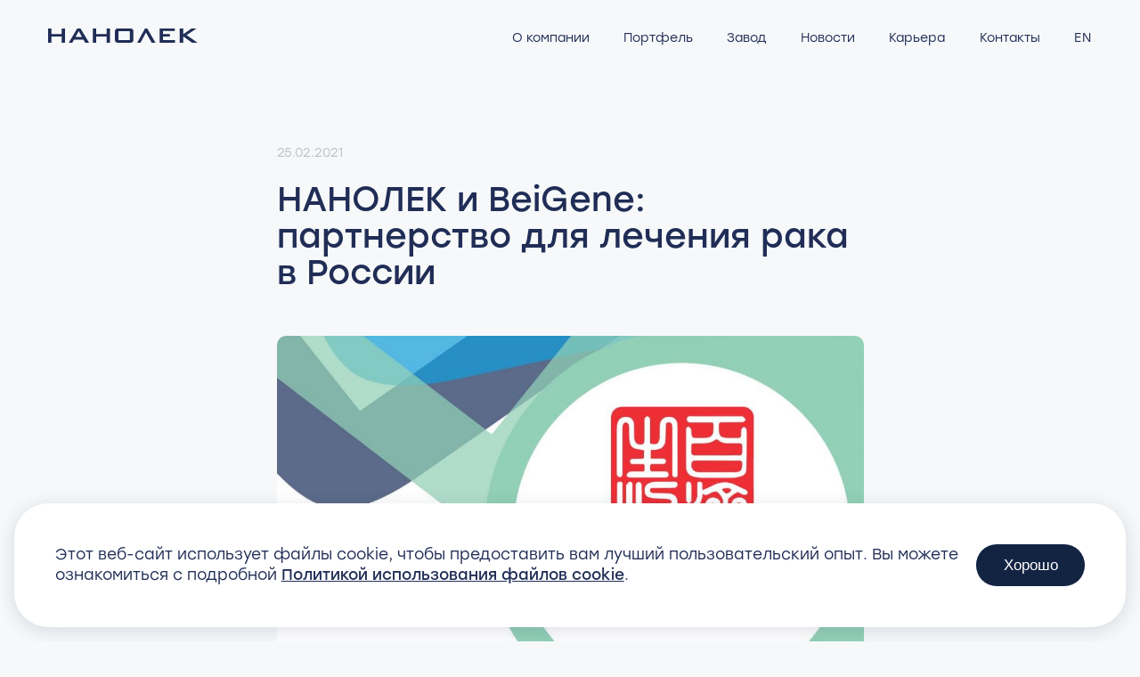

--- FILE ---
content_type: text/html
request_url: https://nanolek.ru/news/companynews/nanolek-i-beigene-partnerstvo-dlya-lecheniya-raka-v-rossii/
body_size: 41789
content:
<!DOCTYPE html>
<html lang="ru">

    <head>
        <meta charset="UTF-8" />
        <meta name="viewport" content="width=device-width, initial-scale=1.0, viewport-fit=cover" />
        <meta http-equiv="X-UA-Compatible" content="ie=edge" />
        

 
  
    
  












  



<title>НАНОЛЕК и BeiGene: партнерство для лечения рака в России - Нанолек</title>

<link rel="icon" type="image/x-icon" href="/assets/favicon/favicon.ico">
<link rel="icon" type="image/png" href="/assets/favicon/favicon-16x16.png" sizes="16x16">
<link rel="icon" type="image/png" href="/assets/favicon/favicon-32x32.png" sizes="32x32">
<link rel="icon" type="image/png" href="/assets/favicon/favicon-192x192.png" sizes="192x192">
<link rel="icon" type="image/png" href="/assets/favicon/favicon-512x512.png" sizes="512x512">
<link rel="apple-touch-icon" sizes="180x180" href="/assets/favicon/apple-touch-icon.png" >

<link rel="canonical" href="https://www.nanolek.ru/news/companynews/nanolek-i-beigene-partnerstvo-dlya-lecheniya-raka-v-rossii/" />

<meta property="og:site_name" content="Нанолек" />
<meta property="og:title" content="НАНОЛЕК и BeiGene: партнерство для лечения рака в России - Нанолек" />
<meta property="og:type" content="website" />
<meta property="og:url" content="https://www.nanolek.ru/news/companynews/nanolek-i-beigene-partnerstvo-dlya-lecheniya-raka-v-rossii/" />




        <link rel="alternate" type="application/rss+xml" href="https://www.nanolek.ru/feed.xml" />
        <script src="https://unpkg.com/vue@3"></script>
        <link
            rel="stylesheet"
            href="https://cdn.jsdelivr.net/npm/swiper@8/swiper-bundle.min.css"
        />
        <script src="https://cdn.jsdelivr.net/npm/swiper@8/swiper-bundle.min.js"></script>
        <script src="https://cdnjs.cloudflare.com/ajax/libs/gsap/3.10.4/gsap.min.js" integrity="sha512-VEBjfxWUOyzl0bAwh4gdLEaQyDYPvLrZql3pw1ifgb6fhEvZl9iDDehwHZ+dsMzA0Jfww8Xt7COSZuJ/slxc4Q==" crossorigin="anonymous" referrerpolicy="no-referrer"></script>
        <link rel="stylesheet" href="/styles.css?v=1768328948758">
    </head>

    <body>
        <header>
    <!-- Yandex.Metrika counter -->
    <script type="text/javascript" >
        (function (m, e, t, r, i, k, a) {
            m[i] = m[i] || function () {
                (m[i].a = m[i].a || []).push(arguments)
            };
            m[i].l = 1 * new Date();
            for (var j = 0; j < document.scripts.length; j++) {
                if (document.scripts[j].src === r) {
                    return;
                }
            }
            k = e.createElement(t),
            a = e.getElementsByTagName(t)[0],
            k.async = 1,
            k.src = r,
            a
                .parentNode
                .insertBefore(k, a)
        })(window, document, "script", "https://mc.yandex.ru/metrika/tag.js", "ym");

        ym(90336048, "init", {
            clickmap: true,
            trackLinks: true,
            accurateTrackBounce: true,
            webvisor: true
        });
    </script>
    <noscript>
        <div><img src="https://mc.yandex.ru/watch/90336048" style="position:absolute; left:-9999px;" alt=""/></div>
    </noscript>
    <!-- /Yandex.Metrika counter -->

    <div class="container">
        <div class="header-wrap">
            <div class="header-left">
                <div class="header-logo">
                    <a href="/ru" aria-label="Нанолек - home" class="logo-link">
                        <picture>
                            <source srcset="/assets/images/graphic/main-logo-mobile.svg" media="(max-width: 992px)">
                            <img src="/assets/images/graphic/main-logo.svg" alt="НАНОЛЕК" class="main-logo"/>
                        </picture>

                    </a>
                </div>
            </div>
            <div class="header-right">
                <nav class="header-menu">
                    <ul class="menu-list">
                        
                            <li class="menu-point">
                                <a href="/ru/about/" 
                                class="menu-link">
                                    О компании
                                </a>
                            </li>
                        
                            <li class="menu-point">
                                <a href="/ru/portfolio/" 
                                class="menu-link">
                                    Портфель
                                </a>
                            </li>
                        
                            <li class="menu-point">
                                <a href="/ru/production/" 
                                class="menu-link">
                                    Завод
                                </a>
                            </li>
                        
                            <li class="menu-point">
                                <a href="/ru/blog/" 
                                class="menu-link">
                                    Новости
                                </a>
                            </li>
                        
                            <li class="menu-point">
                                <a href="/ru/careers/" 
                                class="menu-link">
                                    Карьера
                                </a>
                            </li>
                        
                            <li class="menu-point">
                                <a href="/ru/contact/" 
                                class="menu-link">
                                    Контакты
                                </a>
                            </li>
                        
                    </ul>
                </nav>
                <div class="language-buttons">

                    <a href="/en" class="language lang-en">
                        EN
                    </a>

                </div>
            </div>
            <div class="header-burger" id="burger">
                
            </div>
        </div>
    </div>

    <script>
        window.addEventListener('DOMContentLoaded', (event) => {
            const burger = document.getElementById('burger');
            const menu = document.querySelector('.header-right');

            burger.addEventListener('click', mobileNavHandler);

            function mobileNavHandler(event) {
                console.log(event.target);

                event
                    .target
                    .classList
                    .toggle('opened');
                menu
                    .classList
                    .toggle('opened');
                document
                    .body
                    .classList
                    .toggle('opened');
            }

            //

            //

        });
    </script>

</header>
        <main tabindex="-1" id="main-content">
            

<main class="article">
    <div class="article-container">
        <div class="article-date">
            <a href="#" class="news-date">
                25.02.2021
            </a>
        </div>
        <div class="article-heading">
            <div class="article-title">НАНОЛЕК и BeiGene: партнерство для лечения рака в<span class="widont">&nbsp;</span>России</div>
            <div class="article-subtitle">  </div>
        </div>
    </div>
    <div class="article-poster">
        
        <img src="/upload/iblock/a47/BeiGene.jpg" alt="" class="article-image">
    </div>
    <div class="article-container">
        
        
        <div class="article-text">
            
				
								
											<p>
	 Компания НАНОЛЕК и глобальная биотехнологическая компания BeiGene подписали стратегическое соглашение о сотрудничестве. В рамках соглашения НАНОЛЕК получает эксклюзивные права на дистрибьюцию, продвижение, фармаконадзор, а также вторичную упаковку и выпускающий контроль на препарат «БРУКИНЗА<sup>®</sup>» (Занубритиниб) в России и странах Евразийского экономического<span class="widont">&nbsp;</span>союза.
</p>
<p>
	 Компания НАНОЛЕК подала документы на регистрацию данного препарата на территории<span class="widont">&nbsp;</span>РФ.
</p>
<p>
	 «БРУКИНЗА<sup>®</sup>» (Занубритиниб) на сегодняшний день успешно применяется в США и Китае при лечении мантийно-клеточной<span class="widont">&nbsp;</span>лимфомы.
</p>
<blockquote>
	<p>
		 «В лице компании НАНОЛЕК мы нашли партнера, который, на наш взгляд, сможет профессионально заниматься продвижением препарата «БРУКИНЗА<sup>®</sup>» (Занубритиниб) на территории России, а также стран ЕАЭС. Мы ценим опыт НАНОЛЕК в партнерствах с глобальными биофармацевтическими компаниями, а также экспертизу по продвижению препаратов сегмента Specialty care. Мы рады работать с НАНОЛЕК для достижения нашей цели по расширению доступа к эффективной терапии большему количеству онкологических больных по всему миру», <b>— заявил Тодд Янси, старший вице-президент по медицинским вопросам и развитию новых рынков компании<span class="widont">&nbsp;</span>BeiGene.</b>
	</p>
</blockquote>
<blockquote>
	<p>
		 «Статистика по онкологическим заболеваниям неумолима, но растет и количество людей, которые сумели войти в ремиссию и справиться с этим недугом. Появляются препараты нового поколения, которые позволяют проводить лечение с максимальной эффективностью и минимальным количеством побочных эффектов. Мы рады, что компания BeiGene доверила нам свой новый прорывной лекарственный препарат и он в скором времени станет доступен для российских пациентов. В год десятилетия компании НАНОЛЕК такое сотрудничество приобретает особую актуальность, ведь наряду с вакцинальным направлением, традиционным для компании, мы также активно развиваем свой портфель онкологических препаратов», <b>— Владимир Христенко, президент<span class="widont">&nbsp;</span>НАНОЛЕК.</b>
	</p>
</blockquote>
<blockquote>
	<p>
 <b>Станислав Наумов, председатель Ассоциации фармацевтических производителей Евразийского экономического союза (АФПЕЭС):</b> «Для большинства людей слово «онкология» – одно из самых страшных. Отрадно, что с одной стороны эта проблема в приоритете у государства: реализуется Национальный проект «Здравоохранение», в рамках которого реализуется федеральный проект «Борьба с онкологическими заболеваниями», его основная цель – это снижение показателей смертности от злокачественных новообразований, а с другой стороны - члены нашей ассоциации уделяют огромное внимание проблеме лечения онкологических заболеваний. Партнерство таких инновационных компаний как BeiGene и НАНОЛЕК станет еще одним шагом на пути к лечению этой болезни и повышению уровня выживаемости пациентов, поможет изменить устоявшееся мнение о раке, как о страшном неизлечимом<span class="widont">&nbsp;</span>заболевании».
	</p>
</blockquote>
<h3>
Справка </h3>
<p>
	 «БРУКИНЗА<sup>®</sup>»: низкомолекулярный ингибитор тирозинкиназы Брутона разработанный учеными в компании BeiGene, который в настоящее время высоко оценен в клинических программах по всему миру как монотерапия или в комбинации с другими препаратами для лечения злокачественных опухолей из<span class="widont">&nbsp;</span>В-лимфоцитов.
</p>
<p>
	 Мантийноклеточная лимфома — злокачественная опухоль из В-лимфоцитов, клеток иммунной системы. Относится к так называемым неходжкинским лимфомам. Данный вид лимфом характеризуется высокой агрессивностью, коротким временем до прогрессирования и&nbsp;&nbsp; химиорезистентентностью в период рецидива. Большинство пациентов попадают в поле зрения врачей уже в развернутой стадии<span class="widont">&nbsp;</span>заболевания.
</p>
<p>
	 Расчетная заболеваемость мантийноклеточной лимфомой в Российской Федерации составляет около 1 030 новых случаев в<span class="widont">&nbsp;</span>год.
</p>
<h3>
О компании<span class="widont">&nbsp;</span>НАНОЛЕК </h3>
<p>
	 НАНОЛЕК — это современная быстроразвивающаяся российская биофармацевтическая компания с собственным высокотехнологичным производством полного цикла по стандартам <span class="caps">GMP</span> и <span class="caps">ISO</span>, которая специализируется на выпуске импортозамещающих и инновационных лекарственных препаратов, как собственной разработки, так и созданных с привлечением международных партнеров, с фокусом на профилактику и терапию социально значимых заболеваний. Компания обладает уникальным опытом в области трансфера технологий в рамках партнерств с ведущими мировыми фармацевтическими компаниями (Merck, Sanofi,Novartis, Egis, Aspen, Celltrion, Riemser и<span class="widont">&nbsp;</span>др.).
</p>
<p>
	 ООО «Нанолек» стал победителем премии «Платиновая унция-2019» в номинации «Вектор года» подноминация «Проект года. Бизнес-проект», лауреатом премии в области эффективного использования передовых технологий «ПРИОРИТЕТ-2020» в номинации «Локализация производства» за препарат для лечения синдрома Хантера – ХАНТЕРАЗА», занял первое место в категории «Быстрорастущие крупные компании» рейтинга «ТЕХУСПЕХ»-2019 и «ТЕХУСПЕХ»-2020, а также компания была участником приоритетного проекта Минэкономразвития России «Поддержка частных высокотехнологических компаний-лидеров» («Национальные чемпионы») в 2017<span class="widont">&nbsp;</span>году.
</p>
<p>
	 На сегодняшний день компания является одним из лидеров в области производства педиатрических вакцин в РФ. Компания&nbsp;НАНОЛЕК работает в следующих направлениях: вакцины, specialty care,<span class="widont">&nbsp;</span><span class="caps">CMO</span>.
</p>
<p>
	 14 августа 2019 года ООО «Нанолек» вышло из списка портфельных компаний<span class="widont">&nbsp;</span>РОСНАНО.
</p>
<p>
	 В 2020 году ООО «Нанолек» вошло в перечень системообразующих предприятий российской экономики. Решение о включении организации в перечень было принято правительственной комиссией по повышению устойчивости развития российской экономики. Отраслевой список опубликован на сайте Минпромторга России 25 апреля 2020<span class="widont">&nbsp;</span>года.
</p>					
			
        </div>
        
        
    </div>
    <div class="article-next">
        <div class="article-container">
            <div class="article-next-sections">
                <div class="article-next-section">
                    <h4 class="paragraph-heading">
                        Далее
                    </h4>
                </div>
                
                
                
                
                
                <div class="article-next-section">
                    <a href="/news/companynews/v-rossii-vpervye-primenyon-innovacionnyj-preparat-dlya-terapii-sindroma-hantera/" class="article-next-link">
                        В России впервые применён инновационный препарат для терапии синдрома Хантера
                    </a>
                </div>
                
                <div class="article-next-section">
                    <a href="/news/companynews/nanolek-zavershil-klinicheskoe-issledovanie-vakciny-protiv-vpch-s-uchastiem-detej/" class="article-next-link">
                        «Нанолек» завершил клиническое исследование вакцины против ВПЧ с участием детей
                    </a>
                </div>
                
                <div class="article-next-section">
                    <a href="/news/companynews/evgenij-barinov-prinyal-uchastie-v-forume-liderov-seo-i-hr-direktorov-novaya-realnost-menedzhmenta/" class="article-next-link">
                        Евгений Баринов принял участие в форуме лидеров, СЕО и HR-директоров «Новая реальность менеджмента»
                    </a>
                </div>
                

                <a href="/ru/blog" class="article-next-button" type="button">
                    Все новости
                </a>

            </div>
        </div>
    </div>
</main>


        </main>
        <footer>
    <div class="container">
        <div class="footer-top">
            <div class="address">
                <div class="email-block">
                    <a href="mailto:info@nanolek.ru" class="email-link">
                        info@nanolek.ru
                    </a>
                </div>
                <div class="address-block">
                    <div class="address-text">
                        г. Москва
                    </div>
                    <div class="address-text">
                        ул. Тестовская, д.10,
                    </div>
                    <div class="address-text">
                        помещ. 1/16
                    </div>
                    <div class="address-text">
                        
                    </div>
                    <div class="address-text">
                        
                    </div>
                </div>
            </div>
            <div class="main-nav">
                <div class="footer-nav">
                    <ul class="footer-nav-list">
                        <li class="footer-nav-point">
                            <a href="/ru/about" class="footer-nav-link">
                                О компании

                            </a>
                        </li>
                        <li class="footer-nav-point">
                            <a href="/ru/portfolio/" class="footer-nav-link">
                                Портфель

                            </a>
                        </li>
                        <li class="footer-nav-point">
                            <a href="/ru/production/" class="footer-nav-link">
                                Завод
                            </a>
                        </li>
                        <li class="footer-nav-point">
                            <a href="/ru/blog/" class="footer-nav-link">
                                Новости
                            </a>
                        </li>
                        <li class="footer-nav-point">
                            <a href="/ru/careers/" class="footer-nav-link">
                                Карьера
                            </a>
                        </li>
                        <li class="footer-nav-point">
                            <a href="/ru/contact/" class="footer-nav-link">
                                Контакты
                            </a>
                        </li>
                    </ul>
                </div>
            </div>
            <div class="footer-nav">
                <ul class="footer-nav-list">
                    <li class="footer-nav-point">
                        <a href="/ru/confidence" class="footer-nav-link">
                            Политика конфиденциальности
                        </a>
                    </li>
                    <li class="footer-nav-point">
                        <a href="/assets/pdf/comm_policy_01-06-2025.pdf" target="_blank" class="footer-nav-link">
                            Коммерческая политика
                        </a>
                    </li>
                    <!-- <li class="footer-nav-point">
                        <a href="/assets/pdf/Comm_policy_med.pdf" target="_blank" class="footer-nav-link">
                            Коммерческая политика ООО «Нанолек» изделия медицинского назначения
                        </a>
                    </li> -->
                    <li class="footer-nav-point">
                        <a href="/assets/pdf/QA_policy.pdf" target="_blank" class="footer-nav-link">
                            Политика в области качества
                        </a>
                    </li>
                    <li class="footer-nav-point">
                        <a href="/assets/pdf/Кодекс_Корпоративной_Этики_НАНОЛЕК_октябрь_2020.pdf" target="_blank" class="footer-nav-link">
                            Кодекс корпоративной этики
                        </a>
                    </li>
                    <li class="footer-nav-point">
                        <a href="/assets/pdf/Politika_po_vzaimodejstviyu_s_rabotnikami_zdravoohraneniya.pdf" target="_blank" class="footer-nav-link">
                            Политика по взаимодействию с&#160;работниками здравоохранения
                        </a>
                    </li>

                    <li class="footer-nav-point">
                        <a href="/assets/pdf/anticorruption.pdf" class="footer-nav-link">
                            Антикоррупционная политика
                        </a>
                    </li>

                    <li class="footer-nav-point">
                        <a href="/ru/drug-safety" class="footer-nav-link">
                            Фармаконадзор
                        </a>
                    </li>
                    <li class="footer-nav-point">
                        <a href="/ru/work-safety" class="footer-nav-link">
                            Охрана труда
                        </a>
                    </li>
                    <li class="footer-nav-point">
                        <a href="/ru/nanolek-events" class="footer-nav-link">
                            Мероприятия «Нанолек»
                        </a>
                    </li>
                    <li class="footer-nav-point">
                        <a href="/ru/cookie-policy/" class="footer-nav-link">
                            Политика использования файлов cookie
                        </a>
                    </li>
                    <li class="footer-nav-point">
                        <a href="/assets/pdf/personal_data_policy.pdf" class="footer-nav-link">
                            Положение об обработке и защите персональных данных
                        </a>
                    </li>

                </ul>
                <div class="footer-subscribe subscribe-tablet"></div>
            </div>
            <div class="footer-subscribe subscribe-desktop">
                <a href="/ru/compliance" class="compliance">
                    Комплаенс
                </a>
            </div>
        </div>
        <div class="footer-top">
            <div class="media-block">
                <a href="https://vk.com/nanolek" target="_blank" class="media-link vk btn-animation">
                    <svg width="25" height="25" viewBox="0 0 25 25" fill="none" xmlns="http://www.w3.org/2000/svg">
                        <circle cx="12.3" cy="12.3" r="12.3" fill="#202D56"/>
                        <path d="M12.7881 16.4C8.3027 16.4 5.7443 13.3168 5.6377 8.19995H7.8845C7.9583 11.9556 9.61469 13.53 10.9267 13.8744V8.19995H13.0423V11.439C14.3379 11.2996 15.6991 9.83995 16.1583 8.19995H18.2739C18.1039 9.04425 17.7612 9.84429 17.2673 10.5498C16.7734 11.2554 16.139 11.8512 15.4039 12.3C16.2204 12.7083 16.9413 13.2846 17.5193 13.9912C18.0973 14.6979 18.5193 15.5187 18.7577 16.4H16.4371C16.2227 15.6318 15.7861 14.9441 15.1821 14.4232C14.5781 13.9024 13.8337 13.5717 13.0423 13.4726V16.4H12.7881Z" fill="white"/>
                    </svg>
                </a>
                <!-- <a href="https://www.youtube.com/channel/UCnItb1UgSvgAqaKwd5VLYxg" target="_blank" class="media-link inst btn-animation">
                    <svg width="26" height="25" viewBox="0 0 26 25" fill="none" xmlns="http://www.w3.org/2000/svg">
                        <circle cx="12.9001" cy="12.3" r="12.3" fill="#202D56"/>
                        <path d="M18.7427 9.48108C18.6753 9.23224 18.5437 9.0055 18.361 8.82364C18.1783 8.64178 17.9509 8.51119 17.7018 8.44499C16.7872 8.19995 13.1223 8.19995 13.1223 8.19995C13.1223 8.19995 9.45644 8.19995 8.54382 8.44499C8.29548 8.51175 8.06904 8.64261 7.88719 8.82445C7.70535 9.00629 7.57449 9.23273 7.50773 9.48108C7.2627 10.3947 7.2627 12.3019 7.2627 12.3019C7.2627 12.3019 7.2627 14.2091 7.50773 15.1227C7.57449 15.371 7.70535 15.5975 7.88719 15.7793C8.06904 15.9612 8.29548 16.092 8.54382 16.1588C9.4574 16.4 13.1223 16.4 13.1223 16.4C13.1223 16.4 16.7882 16.4 17.7018 16.1549C17.9505 16.0891 18.1775 15.959 18.3602 15.7779C18.5428 15.5967 18.6747 15.3708 18.7427 15.1227C18.9868 14.2091 18.9868 12.3019 18.9868 12.3019C18.9868 12.3019 18.9819 10.3947 18.7427 9.48108ZM11.9502 14.0596V10.5442L14.9958 12.3019L11.9502 14.0596Z" fill="white"/>
                    </svg>
                </a> -->

            </div>
            <div></div>
            <p class="brothers">Сайт сделан в cтудии<br>
                <a href="https://petrovichbrothers.ru" target="_blank">Petrovich Brothers</a>
            </p>
            <div class="footer-links-block">
                <span class="company-link">
                    © «Нанолек», 2023
                </span>
            </div>
        </div>
    </div>
</footer>

<div class="md-modal md-effect-1" id="modal-1">
    <div class="md-content">
        <h3>Соглашение о получении информации &lt;br&gt;о препаратах, отпускающихся по рецепту</h3>
        <div>
            <p>Внимание! Вы переходите в раздел, где содержится информация о лекарственных препаратах, отпускаемых по рецепту врача. Данная информация предназначена исключительно для действующих медицинских и фармацевтических работников.</p>

            <p>Подтвердите, пожалуйста, что вы являетесь действующим медицинским или фармацевтическим работником. Если вы не являетесь действующим медицинским или фармацевтическим работником, пожалуйста, не переходите в данный раздел.</p>

            <p>Являетесь ли вы действующим медицинским или фармацевтическим работником?</p>

            <div class="md-controls">
                <button class="btn md-close">Принять</button>
                <button class="btn btn-decline md-close">Отклонить</button>
            </div>

        </div>
    </div>
</div>
<div class="md-overlay"></div>
<div class="container">
  <div class="privacy-banner" id="privacyBanner">
    <p class="privacy-banner__text">
      Этот веб-сайт использует файлы cookie, чтобы предоставить вам лучший пользовательский опыт. Вы можете ознакомиться с подробной
      <a
        href="/ru/cookie-policy/"
        class="privacy-banner__link"
        >Политикой использования файлов cookie</a
      >.
    </p>
    <button class="btn" id="acceptPrivacy">
      Хорошо
    </button>
  </div>
</div>


<script>
    document.addEventListener('DOMContentLoaded', () => {

        const swiper = new Swiper('.mySwiper', {
            // Default parameters
            spaceBetween: 10,
            //  Navigation arrows
            navigation: {
                nextEl: '.button-next-news',
                prevEl: '.button-previous-news'
            },
            // Responsive breakpoints
            breakpoints: {
                // when window width is >= 320px
                320: {
                    slidesPerView: 'auto',
                    spaceBetween: 20
                },
                // when window width is >= 480px
                840: {
                    slidesPerView: 3,
                    spaceBetween: 30
                },
                // when window width is >= 640px
                1200: {
                    slidesPerView: 4,
                    spaceBetween: 40
                }
            },
            on: {
                init: function () {
                    const tl = gsap.timeline({repeat: 0, repeatDelay: 1});
                    tl.to('.news-bottom-block', {opacity: 1, stagger: 0.2, duration: 0.25});
                }
            }
        });


        const onkoSwiper = new Swiper('.onko-swiper', {
            // Default parameters
            // slidesPerView: 1,
            spaceBetween: 10,
            //  Navigation arrows
            navigation: {
                nextEl: '.button-next-onko',
                prevEl: '.button-previous-onko'
            }
        });

        const orfoSwiper = new Swiper('.orfo-swiper', {
            // Default parameters
            // slidesPerView: 1,
            spaceBetween: 10,
            //  Navigation arrows
            navigation: {
                nextEl: '.button-next-orfo',
                prevEl: '.button-previous-orfo'
            }
        });

        const biotechSwiper = new Swiper('.biotech-slider', {
            // Default parameters
            slidesPerView: 'auto',
            spaceBetween: 20,
            centered: true,
            //  Navigation arrows
            navigation: {
                nextEl: '.button-next-bio',
                prevEl: '.button-previous-bio'
            },
            // Responsive breakpoints
            breakpoints: {
                // when window width is >= 320px
                540: {
                    slidesPerView: 'auto',
                    spaceBetween: 20
                }
            }
        });

        const roughtSwiper = new Swiper('.hardforms-swiper', {
            // Default parameters
            slidesPerView: 'auto',
            spaceBetween: 20,
            centered: true,
            //  Navigation arrows
            navigation: {
                nextEl: '.button-next-hard',
                prevEl: '.button-previous-hard'
            },
            // Responsive breakpoints
            breakpoints: {
                // when window width is >= 320px
                540: {
                    slidesPerView: 'auto',
                    spaceBetween: 20
                }
            }
        });

        const qaSwiper = new Swiper('.qa-swiper', {
            // Default parameters
            slidesPerView: 'auto',
            spaceBetween: 20,
            centered: true,
            //  Navigation arrows
            navigation: {
                nextEl: '.button-next-qa',
                prevEl: '.button-previous-qa'
            },
            // Responsive breakpoints
            breakpoints: {
                // when window width is >= 320px
                540: {
                    slidesPerView: 'auto',
                    spaceBetween: 20
                }
            }
        });



        const ModalEffects = (function () {

            function init() {

                const overlay = document.querySelector('.md-overlay');

                []
                    .slice
                    .call(document.querySelectorAll('.md-trigger'))
                    .forEach(function (el, i) {

                        const modal = document.querySelector('#' + el.getAttribute('data-modal')),
                            close = modal.querySelector('.md-close');

                        function removeModal(hasPerspective) {
                            modal
                                .classList
                                .remove('md-show');
                            document
                                .body
                                .classList
                                .remove('md-open');
                            if (hasPerspective) {
                                document
                                    .documentElement
                                    .classList
                                    .remove('md-perspective');
                            }
                        }

                        function removeModalHandler() {
                            removeModal(el.classList.contains('md-setperspective'));
                        }

                        el.addEventListener('click', function (ev) {
                            console.log(ev.target)
                            if (ev.target.classList.contains('button-more-info')) {
                                setTimeout(() => {
                                    modal
                                        .classList
                                        .add('md-show');
                                    document
                                        .body
                                        .classList
                                        .add('md-open');
                                    overlay.removeEventListener('click', removeModalHandler);
                                    overlay.addEventListener('click', removeModalHandler);
                                }, 150);
                            } else {
                                modal
                                    .classList
                                    .add('md-show');
                                document
                                    .body
                                    .classList
                                    .add('md-open');
                                overlay.removeEventListener('click', removeModalHandler);
                                overlay.addEventListener('click', removeModalHandler);
                            }

                        });

                        close.addEventListener('click', function (ev) {
                            ev.stopPropagation();
                            removeModalHandler();
                        });

                    });

            }

            init();

        })();

    });
</script>
<script src="/index.js?v=1768328948758"></script>

<script>
    document.addEventListener('DOMContentLoaded', () => {

        const statbox = document.getElementsByClassName('initial-animation');
        Array
            .from(statbox)
            .forEach(element => window.addEventListener("scroll", function () {

                const boxTop = element
                    .getBoundingClientRect()
                    .top;
                const boxBottom = element
                    .getBoundingClientRect()
                    .bottom;
                const screenHeight = document.documentElement.clientHeight;

                if (boxTop >= 0 && boxBottom <= screenHeight) {
                    element
                        .classList
                        .add("rotate-animation");

                }

            }));

        const text = document.getElementsByClassName('animation-opacity-move-top-initial');
        Array
            .from(text)
            .forEach(element => window.addEventListener("scroll", function () {

                const boxTop = element
                    .getBoundingClientRect()
                    .top;
                const boxBottom = element
                    .getBoundingClientRect()
                    .bottom;
                const screenHeight = document.documentElement.clientHeight;

                if (boxTop >= 0 && boxBottom <= screenHeight) {
                    element
                        .classList
                        .add("animation-opacity-move-top");

                }

            }));
        const researchImg = document.getElementsByClassName('research-img');
        Array
            .from(researchImg)
            .forEach(element => window.addEventListener("scroll", function () {

                const boxTop = element
                    .getBoundingClientRect()
                    .top;
                const boxBottom = element
                    .getBoundingClientRect()
                    .bottom;
                const screenHeight = document.documentElement.clientHeight;

                if (boxTop >= 0 && boxBottom <= screenHeight) {
                    element
                        .classList
                        .add("animation-scale-image");

                }

            }));

    })
</script>
    </body>

</html>


--- FILE ---
content_type: text/css
request_url: https://nanolek.ru/styles.css?v=1768328948758
body_size: 69383
content:
:root{--main-bg-color:#F6F8F9;--main-text-color:#202D56;--white-text-color:#FFFFFF;--header-bg-color:#FFFFFF;--news-block-bg-color:#FFFFFF;--news-date-color:#BFBFC2;--button-bg-color:#DFDDE1;--next-article-border:#DFDDE1;--h1-text-color:#FFFFFF;--about-button-text-color:#FFFFFF;--about-button-bg-color:#132342;--vaccines-bg-color:#66B2E4;--pagination-bg-color:rgba(32, 45, 86, 0.2);--pagination-bg-color-production:rgba(255, 255, 255, 0.3);--pagination-bg-color-blue:#202D56;--pagination-bg-color-white:#FFFFFF;--block-bg-blue:#202D56;--speciality-bg-color:#BEDFCD;--speciality-card-bg-color:rgba(255, 255, 255, 0.2);--text-light-blue:#66B2E4;--bg-light-blue:#66B2E4;--bg-white-color:#FFFFFF;--light-text-color:rgba(32, 45, 86, 0.5);--person-image-bg-color:#DBE1E8;--onko-drugs-bg-color:#BEDFCD;--orfo-drugs-bg-color:#DBE1E8;--border-radius-40:min(max(22px, 2.976vw), 40px);--cards-padding-22-48:min(max(22px, 3.571vw), 48px);--success-color:#BEDFCD;--warning-color:#fff;--error-color:#F3D9EC}*{margin:0;padding:0;text-decoration:none;list-style:none;box-sizing:border-box;scroll-behavior:smooth}button{background:0 0;border:0}img,video{max-width:100%}@font-face{font-family:"Stolzl";font-weight:400;src:url(/assets/fonts/stolzl_book.woff)format("woff");font-display:swap}@font-face{font-family:"Stolzl";font-weight:500;src:url(/assets/fonts/stolzl_regular.woff)format("woff");font-display:swap}@font-face{font-family:"Stolzl";font-weight:700;src:url(/assets/fonts/stolzl_medium.woff)format("woff");font-display:swap}body{background-color:var(--main-bg-color);min-height:100vh;display:flex;flex-direction:column;font-family:"Stolzl";font-style:normal;overflow-x:hidden}.container{max-width:1344px;padding:0 8px;margin:0 auto}.menu-point a,header{position:relative}.header-wrap{display:flex;justify-content:space-between;padding:32px min(max(22px,3.571vw),48px)}@media (max-width:992px){.header-wrap{padding-top:16px;padding-bottom:16px}}.header-left{position:relative;z-index:99}@media (max-width:992px){.logo-link{transition:all .2s}.opened .logo-link{transform:translate(-53px,-20px) scale(.5)}}.header-right{display:flex}@media (max-width:992px){.header-right{position:fixed;z-index:45;top:0;right:0;display:flex;flex-direction:column;justify-content:space-between;width:100%;background:#fff;padding:80px 22px max(60px,calc(env(safe-area-inset-bottom) + 30px)) 31px;height:100vh;overflow-y:auto;transition:transform .35s;transform:translateX(100%)}}.menu-list{display:flex;justify-content:space-between}.menu-point{margin-right:min(max(0px,.5vw),15px)}.menu-point a{padding:8px 16px;border-radius:100px;transition:opacity 1s,transform 1s}.menu-point a::after{content:"";display:block;position:absolute;width:100%;height:100%;top:0;left:0;background:rgba(219,225,232,.5);border-radius:var(--cards-padding-22-48);transform:scale(.7);opacity:0;transition:opacity 1s,transform 1.5s ease;z-index:-1}.menu-link{font-weight:400;font-size:14px;line-height:17px;color:var(--main-text-color);white-space:nowrap}.menu-active{font-weight:700}@media (min-width:993px){.menu-point a[data-state=active]{background:rgba(219,225,232,.5)}.menu-point:hover a::after{transform:scale(1);opacity:1}}@media (max-width:992px){.menu-point{margin-bottom:15px}}.language-buttons{display:flex;align-items:center}.language{font-weight:400;font-size:14px;line-height:17px;letter-spacing:.08em;text-transform:uppercase;color:var(--main-text-color)}@media (max-width:992px){.language-buttons{flex-shrink:0;justify-content:start;margin-top:20px;margin-bottom:max(40px,calc(env(safe-area-inset-bottom) + 20px))}.language{display:inline-block;border:1px solid #202d56;padding:8px 16px;border-radius:100px}}.lang-en{margin-left:16px}.lang-active{font-weight:700}.header-burger{display:none}@media (max-width:992px){.header-burger{display:flex;align-items:center;justify-content:center;position:relative;width:20px;z-index:99}}.header-burger::after,.header-burger::before{content:"";position:absolute;left:0;transition:all .24s;width:20px;height:2px;background:#202d56}.header-burger::before{transform-origin:top left;top:4px}.header-burger::after{transform-origin:bottom left;bottom:4px}.opened.header-burger::before{top:2px;transform:rotate(45deg)}.opened.header-burger::after{bottom:2px;transform:rotate(-45deg)}body.opened{overflow:hidden}@media (max-width:992px){.menu-list{flex-direction:column;flex:1;justify-content:center;min-height:0}.menu-link{font-weight:500;font-size:24px;line-height:28px}.menu-link[data-state=active]{font-weight:700}.opened.header-right{transform:translateX(0)}}@supports (padding:max(0px,env(safe-area-inset-bottom))){@media (max-width:992px){.header-right{padding-bottom:max(80px,calc(env(safe-area-inset-bottom) + 50px))!important}.language-buttons{margin-bottom:max(60px,calc(env(safe-area-inset-bottom) + 40px))!important}}}footer{margin-top:45px}.email-block{margin-bottom:23px}.email-link{font-weight:400;font-size:min(max(14px,1.339vw),18px);line-height:133%;color:var(--main-text-color)}.footer-top-right .footer-nav{width:66%}.footer-subscribe{width:34%}.subscribe-link{margin-bottom:45px;padding-right:45px}@media (max-width:992px){.subscribe-link{margin-bottom:12px}}.address-text,.compliance,.footer-nav-link,.subscribe-link{font-weight:400;font-size:min(max(14px,1.339vw),18px);line-height:133%;color:var(--main-text-color);cursor:pointer}.footer-top{display:flex;justify-content:space-between;padding:var(--cards-padding-22-48)}.footer-top-right{width:50%;display:flex}@media (max-width:992px){.footer-top-right{display:block;width:100%}.footer-top-right .footer-nav{width:100%;padding:0}}.footer-top-left{width:50%;display:flex}@media (max-width:992px){.footer-top-left{padding-left:0;justify-content:space-around;flex-direction:column;width:100%}}.address{margin-right:12.3%}@media (max-width:992px){.address{margin-right:0}}.footer-nav-list{margin-bottom:66px;width:83%}.footer-nav-point{margin-bottom:12px}.subscribe-tablet{display:none}@media (max-width:992px){.subscribe-tablet{margin-bottom:0}}.company-link,.confidentiality-link{font-weight:400;font-size:12px;line-height:14px;text-align:right;color:var(--main-text-color)}.company-link{white-space:nowrap}@media (max-width:992px){.company-link{margin-left:0}}.footer-bottom{display:flex;align-items:flex-start;justify-content:space-between;padding:var(--cards-padding-22-48);gap:16px}@media (max-width:576px){.footer-bottom{flex-direction:column}}.footer-top{position:relative;display:grid;grid-template-columns:repeat(4,1fr);gap:8px}@media (max-width:992px){.footer-top{grid-template-columns:repeat(2,1fr)}}@media (max-width:576px){.footer-top{grid-template-columns:1fr}}.brothers{font-size:12px}.brothers>a{color:var(--main-text-color)}.navigation-button{border-radius:100%;border:2px solid var(--main-text-color);cursor:pointer;width:min(max(32px,3.571vw),48px);height:min(max(32px,3.571vw),48px)}.button-next,.button-previous{border-radius:100%;transition:.25s ease-out}.button-next{background:linear-gradient(-135deg,transparent 50%,var(--main-text-color) 50%);background-position:right top;background-size:250%}.button-next:hover{background-position:left bottom}.button-next:hover>img,.button-previous:hover>img{filter:grayscale(100%) brightness(10000%);transition:.25s ease-out}.button-previous{background:linear-gradient(135deg,transparent 50%,var(--main-text-color) 50%) left top;background-size:255%;margin-right:8px}.button-previous:hover{background-position:right 1%bottom 1%;background-size:305%}.swiper-button-disabled{filter:grayscale(100%);cursor:auto;opacity:.5}.btn{font-weight:400;color:var(--about-button-text-color);border:0;background-color:var(--about-button-bg-color);border-radius:106px;cursor:pointer;font-size:min(max(14px,1.339vw),18px);padding:min(max(10px,1.042vw),14px) min(max(25px,2.381vw),32px);transition:transform 1s ease}.btn:hover{transform:scale(1.04)}.btn:disabled{filter:grayscale(100%);transform:scale(1);cursor:not-allowed;background-color:#7d7d7d}.btn-decline{background-color:var(--person-image-bg-color)}.btn-animation{display:inline-block;transition:transform 1s ease}.btn-animation:hover{transform:scale(1.04)}#main-content .swiper-pagination-bullet{width:8px;height:8px;border-radius:50%;background-color:var(--pagination-bg-color);opacity:1;cursor:pointer;margin-right:8px}#main-content .swiper-pagination-bullet-active{background-color:var(--pagination-bg-color-blue)}.swiper{cursor:pointer}.introduction{margin-bottom:16px}@media (max-width:992px){.intro-description{padding:0}}.additional-padding{padding:0 var(--cards-padding-22-48)}.all-padding{padding:var(--cards-padding-22-48)}.intro-heading{font-weight:500;font-size:min(max(22px,2.976vw),40px);line-height:97%;color:var(--main-text-color);margin-top:85px;margin-bottom:72px;max-width:1123px}@media (max-width:992px){.intro-heading{margin-top:20px;margin-bottom:20px}}.career-intro-heading{font-weight:500;font-size:min(max(22px,5.208vw),70px);line-height:97%;color:var(--main-text-color);margin-top:85px;margin-bottom:72px;max-width:1123px}@media (max-width:992px){.career-intro-heading{margin-top:20px;margin-bottom:20px}}.intro-text{font-weight:400;font-size:min(max(14px,1.786vw),24px);line-height:116%;color:var(--main-text-color);max-width:785px}.intro-poster{margin-top:75px;display:flex;justify-content:center;background-color:var(--bg-light-blue);border-radius:var(--border-radius-40)}@media (max-width:992px){.intro-poster{margin-top:40px}}.intro-poster-image{margin-top:32px;margin-bottom:30px}.back-video,.vaccine-image>canvas{position:absolute;top:0;left:0;width:100%}.back-video{border-radius:var(--border-radius-40) var(--border-radius-40)0 0;-o-object-fit:cover;object-fit:cover;min-height:100%;z-index:-1}.main-news-top{position:relative;display:flex;flex-direction:column;align-items:flex-start;border-radius:var(--cards-padding-22-48) var(--cards-padding-22-48)0 0;padding:var(--cards-padding-22-48);background-position:center;background-size:cover;overflow:hidden}@media (max-width:576px){.main-news-top{aspect-ratio:344/552;padding:var(--cards-padding-22-48);background-image:url(/assets/images/graphic/mobile-poster.jpg);border-radius:var(--border-radius-40) var(--border-radius-40)0 0}}.main-news-heading{max-width:577px;font-weight:500;font-size:min(max(20px,3.348vw),45px);line-height:98%;color:#fff;margin-bottom:50px}@media (max-width:576px){.main-news-heading{margin-bottom:auto}}.main-news-about{font-weight:400;color:var(--about-button-text-color);border:0;background-color:var(--about-button-bg-color);border-radius:106px;cursor:pointer;font-size:min(max(14px,1.339vw),18px);padding:min(max(10px,1.042vw),14px) min(max(25px,2.381vw),32px);margin-bottom:140px}@media (max-width:576px){.main-news-about{margin-top:auto;margin-bottom:0}}.main-news-bottom{border-radius:0 0 var(--border-radius-40) var(--border-radius-40);background-color:var(--header-bg-color);padding:var(--cards-padding-22-48)0;overflow:auto}.news-bottom-heading{font-weight:500;font-size:min(max(14px,1.339vw),18px);text-transform:uppercase;color:var(--main-text-color);margin-bottom:17px}.padding-left{padding-left:var(--cards-padding-22-48)}.news-bottom-scrollwrap{overflow:hidden}.news-block-title{font-weight:400;font-size:18px;line-height:24px;color:var(--main-text-color)}.news-bottom-wrap{display:flex;justify-content:space-around;padding-left:49px}.news-bottom-block{display:flex;flex-direction:column;max-width:224px;width:224px;margin-right:112px;position:relative;min-height:100%;opacity:0}.news-bottom-block::after{content:"";opacity:0;width:120%;height:130%;background:rgba(217,217,217,.35);position:absolute;z-index:-1;transform:scale(.9) translate(-10%,-15%);border-radius:calc(var(--border-radius-40)/1);transition:opacity 1s,transform 1.5s ease}@media (min-width:992px){.news-bottom-block:hover:after{opacity:1;transform:scale(1) translate(-10%,-10%)}}.news-bottom-buttons{padding-right:var(--cards-padding-22-48)}.news-buttons-wrap{display:flex;justify-content:flex-end}.mySwiper .swiper-slide{width:65%;height:auto}.slider-padding{padding:var(--cards-padding-22-48)}.vaccines{margin-top:16px;margin-bottom:16px;position:relative}#custom-slider canvas,.vaccines-box{border-radius:var(--border-radius-40)}.vaccines-box{position:relative;background-color:var(--vaccines-bg-color);margin:0}.vaccines-heading{position:absolute;left:var(--cards-padding-22-48);top:var(--cards-padding-22-48);font-weight:500;font-size:min(max(14px,1.339vw),18px);text-transform:uppercase;color:var(--main-text-color);z-index:10}.vaccine{position:relative;display:grid;grid-template-columns:1fr 1fr}.vaccine>*{max-width:100%;box-sizing:border-box}@media (max-width:576px){.vaccine{grid-template-columns:1fr;grid-template-rows:auto auto}}.vaccines-swiper{border-radius:40px;overflow:hidden}.vaccine-heading{margin-bottom:97px}@media (max-width:992px){.vaccine-heading{margin-bottom:25px}}.vaccine-title,.vaccines-subtitle{font-weight:500;font-size:min(max(80px,11.905vw),160px);line-height:100%;letter-spacing:-.06em;color:var(--h1-text-color)}.vaccines-subtitle{font-weight:400;font-size:min(max(22px,2.976vw),40px);line-height:110%;letter-spacing:-.02em;padding-right:0}.vaccine-image{position:relative;display:flex;align-items:center;justify-content:center}.vaccine-image>img{max-width:80%}.vaccine-image>canvas{height:100%}@media (max-width:576px){.vaccine-image{margin-bottom:50px}}.vaccine-picture{max-height:592px}.vaccine-description{padding:var(--cards-padding-22-48);padding-bottom:0}.vaccine-name{font-weight:500;font-size:min(max(22px,2.976vw),40px);line-height:110%;letter-spacing:-.04em;color:#fff;padding-top:min(max(40px,7vw),96px)}.vaccine-text{font-weight:400;font-size:min(max(14px,1.339vw),18px);line-height:133%;color:var(--main-text-color);margin-top:17px;margin-bottom:80px}.next .vaccine-text div{transform:translateX(60px)}.prev .vaccine-text div{transform:translateX(-60px)}@media (max-width:576px){.vaccine-text{margin-bottom:0}}.custom-slider .vaccine-text div{display:flex;flex-wrap:wrap;opacity:0}.custom-slider .vaccine-text span{margin-right:9px}.custom-slider .next .vaccine-image canvas{opacity:0;transform:translateX(120px)}.custom-slider .prev .vaccine-image canvas{opacity:0;transform:translateX(-120px)}.custom-slider-wrapper{border-radius:40px;overflow:hidden}.vaccines-navigation{display:flex;justify-content:space-between;align-items:flex-end;padding-left:5px;z-index:10;padding:var(--cards-padding-22-48);padding-top:0}.vaccines-pagination{width:initial!important;justify-content:flex-end}@media (max-width:576px){.vaccines-navigation{justify-content:space-between}}.all-vaccines{cursor:pointer;font-weight:400;font-size:min(max(14px,1.339vw),18px);padding:min(max(10px,1.042vw),14px) min(max(25px,2.381vw),32px);color:var(--about-button-text-color);background-color:var(--about-button-bg-color);border-radius:106px}@media (max-width:576px){.all-vaccines{place-self:start}}.vaccines-buttons{margin-left:90px;display:flex}#custom-slider .vaccines-buttons{opacity:1!important;pointer-events:all!important}#custom-slider canvas{pointer-events:none}.swiper-button-disabled{pointer-events:none}.vaccines-pagination{display:flex;gap:8px}@media (max-width:450px){.vaccines-pagination{opacity:0}}.vaccines-pagination-point{width:8px;height:8px;border-radius:50%;background:#202d56;opacity:.2;transition:opacity .25s}.vaccines-pagination-active{opacity:1}.statistics-box{display:grid;grid-template-columns:repeat(auto-fit,minmax(400px,1fr));gap:min(max(8px,1.19vw),16px);transform:translateZ(10px)}@media (max-width:550px){.statistics-box{grid-template-columns:1fr}}.statistics-right{display:grid;grid-template-columns:1fr 1fr;grid-template-rows:1fr 1fr;gap:min(max(8px,1.19vw),16px)}.stats-block{background-color:var(--news-block-bg-color);border-radius:var(--border-radius-40);position:relative;width:100%;margin-bottom:16px;height:100%}.stats-block.block-blue,.stats-block.block-left{width:100%;min-height:100%}.production-stats-grid .stats-block{width:100%}@media (max-width:992px){.stats-block{min-height:initial}.stats-block.block-blue,.stats-block.block-left{width:100%}}.block-left{padding:var(--cards-padding-22-48)}.stats-block-heading,.stats-block-title{font-weight:500;color:var(--main-text-color)}.stats-block-title{font-size:min(max(14px,1.339vw),18px);text-transform:uppercase;max-width:496px}.stats-block-heading{font-size:min(max(22px,2.976vw),40px);line-height:110%;letter-spacing:-.02em;margin-top:38px;margin-bottom:44px}@media (max-width:992px){.stats-block-heading{margin-top:14px;margin-bottom:18px}}.stats-block-subheading{font-weight:400;font-size:18px;line-height:24px;color:var(--main-text-color);margin-bottom:10.417vw;padding-right:92px}@media (max-width:992px){.stats-block-subheading{margin-bottom:46px}}.stats-block-button{font-weight:400;color:var(--about-button-text-color);border-radius:106px;background-color:var(--main-text-color);border:0;cursor:pointer;font-size:min(max(14px,1.339vw),18px);padding:min(max(10px,1.042vw),14px) min(max(25px,2.381vw),32px)}.block-right{display:flex;flex-direction:column;padding:var(--cards-padding-22-48)}.stats-block-top{display:flex;align-items:baseline;margin-bottom:7px}.stats-block-bottom,.stats-block-top{transition:2s;transform:translateZ(60px) scale(.94);filter:drop-shadow(0 0 10px hsl(226,63,34))}.stats-block-number{font-size:min(max(56px,6.324vw),85px);line-height:64.8%;letter-spacing:-.05em}.stats-block-dimension,.stats-block-number,.stats-block-text{font-weight:500;color:var(--main-text-color)}.stats-block-dimension{font-size:min(max(14px,2.9vw),45px);line-height:64.8%;letter-spacing:-.05em;margin-left:5px}.stats-block-text{max-width:232px;font-size:min(max(14px,2.232vw),30px);line-height:73%;letter-spacing:-.04em}.stats-block-subtext{font-weight:400;font-size:14px;line-height:18px;color:var(--main-text-color);margin-top:15px}.initial-animation{transform:rotatex(-180deg);transition:transform 1s;opacity:0;transition-timing-function:ease;perspective:1000px;transform-style:preserve-3d}.initial-animation:nth-child(1){transition-delay:0s}.initial-animation:nth-child(2){transition-delay:.3s}.initial-animation:nth-child(3){transition-delay:.1s}.initial-animation:nth-child(4){transition-delay:.4s}.rotate-animation{transform:rotatex(0deg);opacity:1}.animation-opacity-move-top-initial{opacity:0;transition:opacity 1s linear,transform 1s ease;transform:translateY(20px)}.animation-opacity-move-top{opacity:1;transform:translateY(0)}.production{margin-top:16px}.production-box{background:var(--block-bg-blue);border-radius:var(--border-radius-40)}.production-top{padding:min(max(22px,3.571vw),48px);padding-bottom:0}.production-bottom{position:relative}.production-title{font-weight:500;font-size:min(max(14px,1.339vw),18px);color:var(--text-light-blue);text-transform:uppercase}.production-heading{font-weight:400;font-size:min(max(22px,2.976vw),40px);line-height:110%;color:var(--h1-text-color);letter-spacing:-.02em;max-width:950px;margin-top:min(max(13px,2.604vw),35px);margin-bottom:min(max(15px,4.324vw),60px)}.production-slides{display:flex}.production-slide-full{margin-right:16px}.production-image{border-radius:10px}.image-cut{border-radius:10px 0 0 10px}.production-poster{display:flex}.production-poster-image{border-radius:0 0 var(--border-radius-40) var(--border-radius-40)}.production-navigation{display:flex;justify-content:space-between;align-items:center;position:absolute;bottom:var(--cards-padding-22-48);left:var(--cards-padding-22-48)}.production-video{background-color:var(--bg-white-color);border-radius:50%;width:48px;height:48px;display:flex;align-items:center;justify-content:center;margin-right:19px;cursor:pointer}@media (max-width:992px){.production-video{padding:8px 20px}}.production-video-watch{font-weight:400;font-size:18px;line-height:20px;color:var(--main-text-color);margin-left:15px;margin-right:15px}@media (max-width:992px){.production-video-watch{font-size:14px}}.production-video-time{font-weight:400;font-size:18px;line-height:20px;color:var(--text-light-blue)}@media (max-width:992px){.production-video-time{font-size:14px}}.production-pagination{display:flex}.production-pagination-point{width:8px;height:8px;background:var(--pagination-bg-color-production);border-radius:50%;cursor:pointer;margin-right:8px}.production-pagination-active{background:var(--pagination-bg-color-white)}.drugs{margin-top:16px}.drugs-wrapper{display:grid;grid-template-columns:repeat(auto-fit,minmax(320px,1fr));gap:min(max(8px,1.19vw),16px)}.drugs-type{display:flex;flex-direction:column;justify-content:space-between}@media (max-width:992px){.drugs-type{width:calc(100%)}}.onkology,.orfans{background-color:var(--onko-drugs-bg-color);border-radius:var(--border-radius-40);padding:var(--cards-padding-22-48)0}.orfans{background-color:var(--orfo-drugs-bg-color)}.onko-title,.orfo-title{font-weight:600;font-size:min(max(14px,1.339vw),18px);line-height:110%;color:var(--main-text-color);text-transform:uppercase;width:70%;padding:0 var(--cards-padding-22-48)}.onko-card,.orfo-card{display:flex;flex-direction:column;margin-top:40px;padding:0 var(--cards-padding-22-48)}.onko-card-image,.orfo-card-image{align-self:center;margin-bottom:30px;max-height:min(max(210px,29.762vw),400px)}.onko-card-name,.orfo-card-name{font-weight:500;font-size:min(max(22px,2.976vw),40px);line-height:110%;color:var(--main-text-color);letter-spacing:-.02em;margin-bottom:6px}.onko-card-description,.orfo-card-description{font-weight:400;font-size:min(max(14px,1.339vw),18px);line-height:120%;color:var(--main-text-color)}.onko--navigation,.orfo--navigation{margin-top:min(max(16px,4.911vw),66px);display:flex;justify-content:space-between;padding:0 var(--cards-padding-22-48)}.onko-all-durgs,.orfo-all-durgs{font-weight:400;color:var(--white-text-color);background-color:var(--block-bg-blue);border-radius:106px;font-size:min(max(14px,1.339vw),18px);padding:min(max(10px,1.042vw),14px) min(max(25px,2.381vw),32px)}.research{margin-top:16px}.research-box,.research-right{display:grid;grid-template-columns:repeat(2,1fr);gap:min(max(8px,1.19vw),16px)}.research-right{grid-template-columns:repeat(1,1fr)}.research-block{background-color:var(--news-block-bg-color);border-radius:var(--border-radius-40);padding:var(--cards-padding-22-48)}.aspect-square{aspect-ratio:1/1}.research-title{font-weight:600;font-size:18px;line-height:22px;color:var(--main-text-color);letter-spacing:-.05em;text-transform:uppercase}.research-heading{font-weight:500;font-size:min(max(22px,2.083vw),28px);line-height:110%;color:var(--main-text-color);letter-spacing:-.02em;margin-top:min(max(25px,2.976vw),40px)}.research-more{font-weight:400;font-size:18px;line-height:20px;text-align:center;color:var(--about-button-text-color);background:var(--block-bg-blue);border-radius:106px;padding:14px 46px;cursor:pointer}.research-text{font-weight:400;font-size:min(max(14px,1.339vw),18px);line-height:133%;color:var(--main-text-color);max-width:463px;margin-bottom:min(max(40px,8.929vw),120px)}.research-text-top{margin-bottom:24px}.research-img{aspect-ratio:1/1;transition:transform 1s ease}.animation-scale-image{transform:scale(1.04)}.research-img-hide-overflow{overflow:hidden;border-radius:var(--border-radius-40)}.news-section{margin-top:52px}@media (max-width:992px){.news-section{margin-top:20px}}.news-short{display:grid;gap:min(max(8px,1.19vw),16px);grid-template-columns:repeat(auto-fit,minmax(400px,1fr))}.news-button{font-weight:500;font-size:18px;line-height:20px;background-color:var(--button-bg-color);border-radius:106px;border:0;padding:15px 45px;cursor:pointer;color:var(--main-text-color)}.news-block-short,.news-block-tall{background:var(--news-block-bg-color);border-radius:var(--border-radius-40)}.news-block-short{display:flex;flex-direction:column;width:100%}.news-block-tall{max-width:432px;padding:47px 40px 5px 57px}.without-picture{padding-top:20px;height:432px}.news-image{border-radius:40px 40px 0 0}.news-block-text{display:flex;flex-direction:column;flex-grow:1;justify-content:space-between;padding:min(max(22px,3.571vw),48px)}.text-and-picture{min-height:256px}@media (max-width:992px){.text-and-picture{min-height:auto}}.news-block-heading{margin-bottom:15px}.news-heading-link{font-weight:500;font-size:22px;line-height:24px;color:var(--main-text-color)}.news-date{font-weight:400;font-size:14px;line-height:14px;letter-spacing:-.02em;color:var(--news-date-color);margin-bottom:12px}.news-tall{margin-top:69px;display:grid;gap:min(max(8px,1.19vw),16px);grid-template-columns:repeat(3,1fr)}.heading-tall{margin-top:32px;margin-bottom:30px}.subheading-link{font-weight:400;font-size:18px;line-height:24px;color:var(--main-text-color)}.news-block-tall{height:584px}.load-more{display:flex;justify-content:center;margin-top:48px}.associations{margin-top:16px}.associations-box{display:flex;justify-content:space-between}@media (max-width:992px){.associations-box{flex-wrap:wrap}}.associations-left,.associations-right{width:50%;background-color:var(--news-block-bg-color);border-radius:var(--border-radius-40);padding:48px}@media (max-width:992px){.associations-left,.associations-right{width:100%;padding:22px}}.associations-left{margin-right:16px}@media (max-width:992px){.associations-left{margin-right:0;margin-bottom:16px}}.associations-title{font-weight:600;font-size:18px;line-height:22px;color:var(--main-text-color);text-transform:uppercase;margin-bottom:70px}@media (max-width:992px){.associations-title{margin-bottom:28px}}.associations-images-left{padding-left:0}.associations-images-left,.associations-images-right{display:flex;justify-content:space-between;align-items:center;justify-items:center;gap:min(max(8px,1.19vw),16px);max-height:80px}@media (max-width:992px){.associations-images-left,.associations-images-right{flex-wrap:nowrap;justify-content:space-between}}.associate{max-height:min(max(50px,7.44vw),100px)}.associations-images-left{margin-bottom:57px}@media (max-width:992px){.associations-images-left{margin-bottom:15px}}.associations-images-right{padding-left:7px}.mission-strategy{margin-top:16px}.mission-strategy-box{display:flex;justify-content:space-between;flex-wrap:wrap}.company-mission,.company-strategy{background-color:var(--block-bg-blue);padding:var(--cards-padding-22-48);border-radius:var(--border-radius-40);width:calc(50% - 8px)}@media (max-width:992px){.company-mission,.company-strategy{width:100%;height:auto;padding-bottom:46px}.company-mission{margin-bottom:16px}}.company-mission-title,.company-strategy-title{font-weight:500;font-size:18px;line-height:22px;text-transform:uppercase;color:var(--text-light-blue)}@media (max-width:992px){.company-mission-title,.company-strategy-title{font-size:10px;line-height:12px}}.company-mission-text,.company-strategy-text{font-weight:500;font-size:min(max(22px,2.976vw),40px);line-height:110%;color:var(--white-text-color);margin-top:38px}@media (max-width:992px){.company-mission-text,.company-strategy-text{margin-top:15px}}.note{margin-top:46px}@media (max-width:992px){.note{margin-top:20px}}.note-text{max-width:608px;font-weight:400;font-size:12px;line-height:14px;color:var(--light-text-color);margin-left:56px}@media (max-width:992px){.note-text{margin-left:0}}.partners{margin-top:16px}.partners-box{background-color:var(--bg-white-color);border-radius:var(--border-radius-40);padding:var(--cards-padding-22-48);padding-bottom:calc(var(--cards-padding-22-48)*3)}.partners-title{font-weight:500;font-size:18px;line-height:22px;color:var(--main-text-color);text-transform:uppercase}@media (max-width:992px){.partners-title{font-size:10px;line-height:12px}}.partners-heading{max-width:922px;font-weight:500;font-size:min(max(22px,2.976vw),40px);line-height:110%;color:var(--main-text-color);margin-top:32px;margin-bottom:86px}@media (max-width:992px){.partners-heading{font-size:22px;line-height:24px;margin-top:15px;margin-bottom:40px}}.partners-grid{display:grid;grid-template-columns:repeat(auto-fit,minmax(150px,1fr));gap:min(max(10px,2.952vw),80px)}.partner{display:flex;justify-content:center;align-items:center}.company-stats-box{display:flex;justify-content:space-between;margin-top:16px}@media (max-width:992px){.company-stats-box{flex-wrap:wrap}}.company-stats-left,.company-stats-right{width:calc(50% - 8px)}@media (max-width:992px){.company-stats-left,.company-stats-right{width:100%}.company-stats-left{margin-right:0}}.company-stats-right{display:grid;gap:min(max(8px,1.19vw),16px);grid-template-columns:repeat(2,1fr)}@media (max-width:992px){.company-stats-right{margin-top:16px}}.stats-left-bottom{display:grid;gap:min(max(8px,1.19vw),16px);grid-template-columns:repeat(2,1fr);margin-top:16px}.stats-block-more{font-weight:500;font-size:18px;line-height:22px;color:var(--main-text-color);position:absolute;top:48px}.block-blue{background-color:var(--block-bg-blue);padding:var(--cards-padding-22-48);height:100%}.block-title-blue{color:var(--text-light-blue)}.block-heading-white{color:var(--h1-text-color);margin-bottom:0}.stats-block-description{font-weight:400;font-size:18px;line-height:24px;color:var(--white-text-color);margin-top:41px;max-width:486px}.team{margin-top:16px}.team-box{background-color:var(--bg-white-color);border-radius:var(--border-radius-40);padding:var(--cards-padding-22-48);padding-bottom:calc(var(--cards-padding-22-48)*3)}.team-heading{font-weight:600;font-size:18px;line-height:22px;color:var(--main-text-color);text-transform:uppercase}.team-grid{display:grid;gap:112px;grid-template-columns:repeat(4,1fr);margin-top:48px}.team-person-image{border-radius:20px;background-color:var(--person-image-bg-color);max-width:160px}.team-person-name{font-weight:400;font-size:18px;line-height:20px;color:var(--main-text-color);margin-top:16px;margin-bottom:7px}.team-person-title{font-weight:400;font-size:14px;line-height:18px;color:var(--light-text-color)}.portfolio-filters{margin-top:min(max(20px,5.134vw),69px)}.portfolio-filters-box{display:flex;flex-wrap:wrap;gap:16px}.portfolio-filter{font-weight:400;font-size:min(max(14px,1.339vw),18px);padding:min(max(10px,1.042vw),14px) min(max(25px,2.381vw),32px);color:var(--main-text-color);border-radius:106px;cursor:pointer}.filter-all{color:var(--white-text-color);background-color:var(--block-bg-blue)}.filter-vaccines{background-color:var(--bg-light-blue)}.filter-onko{background-color:var(--onko-drugs-bg-color)}.filter-orfo{background-color:var(--orfo-drugs-bg-color)}.filter-specials{background-color:var(--bg-white-color)}.portfolio-section-heading{font-weight:500;font-size:min(max(30px,2.976vw),40px);line-height:125%;color:var(--main-text-color);letter-spacing:-.04em;margin-bottom:43px;margin-top:65px}@media (max-width:992px){.portfolio-section-heading{margin-top:20px;margin-bottom:20px}}.product-block-big{border-radius:var(--border-radius-40);position:relative;display:flex;padding:48px;margproduct-small-topn-bottom:16px;overflow:hidden}.product-big-left{width:50%;margin-right:42px}.product-big-right{margin:35px 0}.product-big-link::after,.product-medium-link::after{content:"";position:absolute;top:0;bottom:0;left:0;right:0}.product-big-name{font-weight:500;font-size:60px;line-height:44px;letter-spacing:-.04em;color:var(--main-text-color);margin-top:187px;margin-bottom:28px}.product-big-text{font-weight:400;font-size:24px;line-height:30px;color:var(--main-text-color);margin-bottom:61px;padding-right:23px}.product-big-description{display:grid;grid-template-columns:repeat(2,1fr);gap:36px}.product-form-text,.product-form-title,.product-prescription-text,.product-prescription-title{font-weight:600;font-size:18px;line-height:24px;color:var(--main-text-color)}.product-form-text,.product-prescription-text{font-weight:400}.product-logo{position:absolute;z-index:4}.more-drugs-info-button{position:absolute;right:48px;bottom:48px;border-radius:50%;background-color:var(--block-bg-blue);width:48px;height:48px;cursor:pointer;z-index:5;display:none}.product-medium-wrap{display:grid;grid-template-columns:repeat(2,1fr);gap:min(max(8px,1.19vw),16px)}.product-block-medium{position:relative;border-radius:var(--border-radius-40);max-width:656px;padding:112px 48px 41px;overflow:hidden}.product-medium-top{display:flex;justify-content:center}.product-medium-name{font-weight:500;font-size:40px;line-height:28px;letter-spacing:-.04em;color:var(--main-text-color);margin-top:85px}.product-medium-text{font-weight:400;font-size:18px;line-height:24px;color:var(--main-text-color);margin-top:22px;max-width:448px}.product-small-wrap{display:grid;grid-template-columns:repeat(auto-fit,minmax(360px,1fr));gap:min(max(8px,1.19vw),16px);margin-top:16px}@media (max-width:360px){.product-small-wrap{grid-template-columns:repeat(1,1fr)}}.product-block-small{position:relative;border-radius:var(--border-radius-40);padding:var(--cards-padding-22-48);overflow:hidden;display:flex;flex-direction:column}.product-small-top{display:flex;justify-content:center}.product-small-top img{height:200px;max-height:200px}.product-small-name{font-weight:500;font-size:min(max(22px,2.976vw),40px);letter-spacing:-.04em;color:var(--main-text-color);margin-top:min(max(22px,3.571vw),48px);margin-bottom:min(max(8px,1.785vw),24px)}.product-small-text{font-weight:400;font-size:14px;line-height:128%;color:var(--main-text-color)}.product-vaccine{background-color:var(--bg-light-blue)}.product-oncology{background-color:var(--onko-drugs-bg-color)}.product-orfo{background-color:var(--orfo-drugs-bg-color)}.product-specials{background-color:var(--bg-white-color)}.product-instruction-link{text-decoration:underline;padding-top:14px}.product-details-link{font-weight:400;font-size:14px;line-height:128%;color:var(--main-text-color);text-decoration:underline;align-self:flex-start;margin-top:auto}.product-small-bottom{display:flex;flex-direction:column;gap:18px;flex:1}.careers-info{margin-top:16px}.careers-info-box{display:flex}@media (max-width:992px){.careers-info-box{flex-wrap:wrap}}.careers-info-left{border-radius:var(--border-radius-40);background-color:var(--bg-white-color);margin-right:16px;padding:40px 75px 75px 31px;width:50%}@media (max-width:992px){.careers-info-left{margin-bottom:16px;margin-right:0;width:100%;padding:22px}}.careers-info-right{width:50%;display:grid}@media (max-width:992px){.careers-info-right{width:100%}}.careers-info-left-heading{font-weight:500;font-size:min(max(20px,3.274vw),40px);line-height:110%;color:var(--main-text-color);margin-bottom:66px}@media (max-width:992px){.careers-info-left-heading{font-size:22px;line-height:24px;margin-bottom:15px}}.careers-vacancies-wait-text{font-weight:500;font-size:min(max(20px,3.274vw),40px);line-height:125%;color:var(--main-text-color);margin-bottom:66px}.careers-info-list{padding-left:30px}@media (max-width:992px){.careers-info-list{padding-left:20px}}.careers-info-point{font-weight:400;font-size:30px;line-height:32px;color:var(--main-text-color);list-style:initial;margin-bottom:16px}@media (max-width:992px){.careers-info-point{font-size:14px;line-height:18px}}.careers-info-right-bottom,.careers-info-right-top{border-radius:var(--border-radius-40);background-color:var(--bg-white-color)}.careers-info-right-top{padding:46px 112px 35px 48px;margin-bottom:16px}.careers-info-right-bottom{padding:46px 112px 130px 48px}@media (max-width:992px){.careers-info-right-bottom,.careers-info-right-top{padding:22px}}.careers-info-paragraph{font-weight:400;font-size:18px;line-height:24px;color:var(--main-text-color);max-width:496px}@media (max-width:992px){.careers-info-paragraph{font-size:14px;line-height:18px}}.careers-poster{margin-top:128px;margin-bottom:16px}@media (max-width:992px){.careers-poster{margin-top:22px;margin-bottom:16px}}.careers-poster-image{border-radius:var(--border-radius-40)}.careers-statistics-grid{display:grid;gap:min(max(8px,1.19vw),16px);grid-template-columns:repeat(auto-fit,minmax(320px,1fr))}.careers-stat-block{border-radius:var(--border-radius-40);background-color:var(--bg-white-color);padding:var(--cards-padding-22-48)}@media (max-width:992px){.careers-stat-block{padding:22px}}.careers-stat-block-number{font-weight:500;font-size:min(max(56px,8.036vw),108px);line-height:70%;color:var(--main-text-color);letter-spacing:-.05em}.careers-stat-block-number-span{font-size:min(max(22.4px,3.2144vw),60px)}.careers-stat-block-text{color:var(--main-text-color);font-weight:400;font-size:min(max(14px,1.339vw),18px);line-height:120%;margin-top:14px}.careers-vacancies{margin-top:16px}.careers-vacancies-box{display:grid;gap:min(max(8px,1.19vw),16px);grid-template-columns:repeat(2,1fr)}@media (max-width:992px){.careers-vacancies-box{grid-template-columns:repeat(1,1fr)}}.careers-vacancies-left{border-radius:var(--border-radius-40);background-color:var(--bg-white-color);padding:var(--cards-padding-22-48);display:flex;flex-direction:column;justify-content:space-between}.careers-vacancies-text{font-weight:400;font-size:18px;line-height:24px;color:var(--main-text-color);max-width:384px}@media (max-width:992px){.careers-vacancies-text{font-size:14px;line-height:18px}}.careers-vacancies-heading{font-weight:500;font-size:min(max(22px,2.976vw),40px);line-height:110%;color:var(--main-text-color);max-width:423px}@media (max-width:992px){.careers-vacancies-heading{font-size:22px;line-height:24px;margin-top:15px}}.careers-vacancies-button{font-weight:400;font-size:min(max(14px,1.339vw),18px);padding:min(max(10px,1.042vw),14px) min(max(25px,2.381vw),32px);color:var(--white-text-color);background-color:var(--block-bg-blue);border-radius:106px;cursor:pointer;margin-top:65px}.careers-vacancies-poster,.form{border-radius:var(--border-radius-40)}.careers-vacancies-poster{background-color:var(--bg-white-color)}.form{background:#fff;height:100%}@media (max-width:992px){.form{width:100%;margin-top:16px}}fieldset{border:0}#form-app,#form-safety,.input-wrapper{position:relative}.input-wrapper label{position:absolute;left:0;top:20px;font-weight:400;font-size:18px;line-height:28px;color:rgba(32,45,86,.2);transition:all .25s}.input-wrapper input,.input-wrapper textarea{border:0;border-bottom:2px solid #dbe1e8;margin-bottom:10px;width:100%;font-size:18px;line-height:28px}.input-wrapper input{display:flex;align-items:center;background:0 0;height:60px}.input-wrapper textarea{height:100px;resize:none}.input-wrapper input:focus,textarea:focus{outline:0}.line{height:2px;position:absolute;width:0;transition:all .15s;background:var(--main-text-color);bottom:0}.input-wrapper input:focus~.line{width:100%}.valid~.line{background-color:var(--success-color);width:100%}.invalid~.line{background-color:var(--error-color);width:100%}.input-wrapper input:focus+label{transform:translateY(-27px) translateX(-7px) scale(.85);color:var(--main-text-color)}.input-wrapper input.valid+label{transform:translateY(-27px) translateX(-7px) scale(.85);color:var(--main-text-color)}.input-comment label{position:relative;top:initial}input[type=file]{opacity:0;pointer-events:none;position:absolute}.input-file{display:flex;align-items:center;background:0 0;height:60px;border-bottom:2px solid #dbe1e8;margin-bottom:10px;font-weight:400;font-size:18px;line-height:28px;color:rgba(32,45,86,.2)}.agreenment,.check{font-weight:400;font-size:12px;line-height:14px;color:rgba(32,45,86,.35)}.check{padding-left:34px;width:100%;display:block;margin-bottom:120px}.check__input{position:absolute;-webkit-appearance:none;-moz-appearance:none;appearance:none}.check__box{position:absolute;margin-left:-34px;width:24px;height:24px;background-image:url(/assets/images/checkbox/off.svg)}.check__input:checked+.check__box{background-image:url(/assets/images/checkbox/on.svg)}.check__input:focus+.check__box{background-image:url(/assets/images/checkbox/off-focused.svg)}.check__input:checked:focus+.check__box{background-image:url(/assets/images/checkbox/on-focused.svg)}.check__input:disabled+.check__box{background-image:url(/assets/images/checkbox/off-disabled.svg)}.check__input:checked:disabled+.check__box{background-image:url(/assets/images/checkbox/on-disabled.svg)}.text-under-line{position:absolute;font-weight:400;font-size:12px;line-height:120%;color:rgba(32,45,86,.2);display:block;padding-bottom:var(--cards-padding-22-48)}.extend-input{margin-bottom:40px}.article-text p,.form-result{font-weight:400;line-height:120%}.form-result{position:absolute;width:100%;height:100%;background:#fff;z-index:5;font-size:42px;color:#202d56;border-radius:0;overflow:hidden;display:flex;align-items:center;justify-content:center;transform:scale(.5);opacity:0}.article{margin-top:77px}.article-container{max-width:659px;margin:0 auto}.article-subtitle,.article-title{font-weight:500;color:var(--main-text-color)}.article-title{font-size:min(max(22px,2.976vw),40px);line-height:110%;margin-top:24px}.article-subtitle{font-size:30px;line-height:32px;margin-top:50px;margin-bottom:40px}.article-poster{display:flex;justify-content:center;max-width:659px;margin:42px auto 83px}.article-image{border-radius:10px}.article-text p{font-size:min(max(14px,1.339vw),18px);color:var(--main-text-color);margin-bottom:min(max(14px,1.339vw),18px)}.paragraph-heading{font-weight:500;font-size:18px;line-height:28px;color:var(--main-text-color);margin-bottom:28px}.article-next{margin-top:84px}.article-next-sections{width:50%}.article-next-section{border-bottom:2px solid var(--next-article-border);padding-bottom:12px;padding-top:12px}.article-next-button,.article-next-link{font-weight:500;font-size:18px;line-height:24px;color:var(--main-text-color)}.article-next-button{display:inline-block;line-height:20px;background-color:var(--button-bg-color);border-radius:106px;padding:15px 44px;border:0;margin-top:48px;margin-bottom:170px;cursor:pointer}.button{border-radius:100px;background-color:var(--block-bg-blue);font-family:"Stolzl";font-style:normal;font-weight:400;font-size:min(max(14px,1.339vw),18px);line-height:100%;text-align:center;color:var(--about-button-text-color);padding:min(max(10px,1.042vw),14px) min(max(25px,2.381vw),32px)}.contacts-bottom-wrap{display:flex;flex-wrap:wrap;justify-content:space-between}.contacts-bottom-block{background-color:var(--bg-white-color);border-radius:var(--border-radius-40);padding:var(--cards-padding-22-48);width:calc(33.33% - 8px)}@media (max-width:992px){.contacts-bottom-block{margin-bottom:16px;width:100%}}.contacts-address-point{font-family:"Stolzl";font-style:normal;font-weight:400;font-size:18px;line-height:24px;color:var(--main-text-color)}@media (max-width:1245px){.contacts-address-point{font-size:16px;line-height:21px}}@media (max-width:992px){.contacts-address-point{font-size:14px;line-height:18px}}.contacts-subheading{font-family:"Stolzl";font-style:normal;font-weight:500;font-size:30px;line-height:34px;color:var(--main-text-color);letter-spacing:-.02em}@media (max-width:1245px){.contacts-subheading{font-size:28px;line-height:32px}}@media (max-width:992px){.contacts-subheading{font-size:22px;line-height:24px}}.contacts-bottom,.contacts-top{margin-top:16px}.contacts-top-wrap{display:flex;flex-wrap:wrap;justify-content:space-between}.contacts-bottom a,.contacts-top a{color:inherit}.contacts-office{display:flex;flex-direction:column;padding:var(--cards-padding-22-48);background-color:var(--bg-white-color);border-radius:var(--border-radius-40);width:calc(50% - 8px)}@media (max-width:992px){.contacts-office{width:100%}}.contacts-map{width:calc(50% - 8px);max-height:100%;filter:grayscale(1)}@media (max-width:992px){.contacts-map{margin-top:16px;width:100%;height:calc(100vw - 16px)}}.contacts-office-heading{font-weight:500;font-size:min(max(22px,2.976vw),40px);line-height:110%;letter-spacing:-.02em;margin-bottom:48px}.contacts-office-heading,.contacts-subtitle,.contacts-text{font-family:"Stolzl";font-style:normal;color:var(--main-text-color)}.contacts-subtitle{font-weight:600;font-size:12px;line-height:14px;text-transform:uppercase;margin-bottom:13px;margin-top:20px}.contacts-text{font-weight:400;font-size:18px;line-height:24px;white-space:nowrap}.office-reach{margin-top:36px;display:flex;flex-wrap:wrap;gap:32px}.office-buttons{margin-top:63px;justify-content:space-between;align-items:center;flex-wrap:wrap}.office-buttons,.office-socials{display:flex;gap:8px}.office-socials>*{border-radius:50%;background-color:var(--block-bg-blue);width:48px;height:48px;display:flex;justify-content:center;align-items:center}.tg-link{background:0 0}.white-color{color:#fff!important}.sldBlock{margin-bottom:16px}.sldBlock-wrap{padding:48px 0 48px 48px;background-color:var(--bg-white-color);border-radius:var(--border-radius-40)}@media (max-width:992px){.sldBlock-wrap{padding:22px 0 22px 22px}}.sldBlock-title{font-family:"Stolzl";font-style:normal;font-weight:500;font-size:18px;line-height:20px;color:var(--text-light-blue);text-transform:uppercase}@media (max-width:992px){.sldBlock-title{font-size:10px;line-height:12px}}.sldBlock-heading{font-family:"Stolzl";font-style:normal;font-weight:500;font-size:min(max(22px,2.976vw),40px);line-height:110%;color:var(--main-text-color);letter-spacing:-.04em;padding-right:35%;margin:35px 0}@media (max-width:992px){.sldBlock-heading{padding-right:5%}}.sldBlock-bottom{margin-top:40px;padding-right:48px}.sldBlock-slider-text{font-family:"Stolzl";font-style:normal;font-weight:400;font-size:18px;line-height:24px;color:var(--main-text-color);width:50%}@media (max-width:992px){.sldBlock-slider-text{width:90%;font-size:14px;line-height:18px}}.hardforms-slider .swiper-slide,.qa-slider .swiper-slide,.sldBlock .swiper-slide{width:90%}.certificates{margin-top:16px}.certificates-block-title{font-family:"Stolzl";font-style:normal;font-weight:500;font-size:18px;line-height:20px;color:var(--text-light-blue);text-transform:uppercase}.certificates-block-heading{font-family:"Stolzl";font-style:normal;font-weight:500;font-size:30px;line-height:34px;color:var(--main-text-color);margin:36px 0 45px;padding-right:5%}@media (max-width:992px){.certificates-block-heading{font-size:22px;line-height:24px}}.certificates-block-text{color:var(--main-text-color);font-family:"Stolzl";font-style:normal;font-weight:400;font-size:18px;line-height:24px;padding-right:5%}@media (max-width:992px){.certificates-block-text{font-size:14px;line-height:18px}}.certificates-block-big{padding:var(--cards-padding-22-48)}.certificates-text-small{font-family:"Stolzl";font-style:normal;font-weight:500;font-size:14px;line-height:18px;color:var(--main-text-color);letter-spacing:-.04em}@media (max-width:992px){.certificates-text-small{font-size:20px;line-height:24px}}.certificates-block{background-color:var(--bg-white-color);border-radius:var(--border-radius-40)}.certificates-grid{display:grid;grid-template-columns:50% 50%;gap:min(max(8px,1.19vw),16px)}@media (max-width:992px){.certificates-grid{grid-template-columns:1fr}}.certificates-group{display:grid;grid-template-columns:repeat(2,1fr);gap:min(max(8px,1.19vw),16px)}@media (max-width:992px){.certificates-group{grid-template-columns:1fr}}.certificates-block-small{padding:var(--cards-padding-22-48);min-height:224px;display:flex;flex-direction:column;justify-content:space-between}#cert-slider .swiper-slide,.button-more-info{display:flex;justify-content:center;align-items:center}.button-more-info{border-radius:50%;width:48px;height:48px;cursor:pointer}.button-more-blue{border:2px solid var(--block-bg-blue)}.certificates-button-wrap{display:flex;justify-content:flex-end}.certificate-images{max-height:90dvh}#cert-slider .swiper-slide img{pointer-events:none;-webkit-user-select:none;-moz-user-select:none;user-select:none;max-width:100%;max-height:100%;-o-object-fit:contain;object-fit:contain}@media (max-width:992px){.certificate-images img{max-height:65vh}}.modal-transparent-no-background{background:0 0!important;padding:0!important;border-radius:0!important;margin:0!important;max-height:100cqh!important}.certificate-modal-no-max-width{height:100cqh;max-width:none!important}.certificate-close{position:absolute;top:15px;right:15px;cursor:pointer;z-index:99999}@media (max-width:992px){.certificate-close{top:15px;right:15px}}.certificate-wrapper{display:block;max-height:90dvh}@media (max-width:992px){.certificate-wrapper{padding:80px 0}}#cert-slider .swiper-slide{width:auto;min-width:150px;max-width:100%;aspect-ratio:210/297;text-align:center;overflow:hidden;max-height:90vh;max-height:90dvh}.hardforms{margin:16px 0}.hardforms-wrap{padding:48px 0 48px 48px;background-color:var(--bg-white-color);border-radius:var(--border-radius-40)}.hardforms-heading,.hardforms-title{font-family:"Stolzl";font-style:normal;font-weight:500}.hardforms-title{font-size:18px;line-height:20px;color:var(--text-light-blue);text-transform:uppercase}.hardforms-heading{font-size:min(max(22px,2.976vw),40px);line-height:110%;color:var(--main-text-color);letter-spacing:-.04em;padding-right:35%;margin:35px 0}.hardforms-bottom{margin-top:40px;padding-right:48px}.hardforms-slider-text{font-family:"Stolzl";font-style:normal;font-weight:400;font-size:18px;line-height:24px;color:var(--main-text-color);width:50%}.production-poster-background{border-radius:var(--border-radius-40)}.production-poster-wrap{position:relative;margin-top:73px}@media (max-width:992px){.production-poster-wrap>p{display:none}}.poster-lab,.poster-production-hardforms,.poster-production-vaccines,.scientific-center{color:var(--main-text-color);font-family:"Stolzl";font-style:normal;text-align:center}.poster-lab,.poster-production-area,.poster-production-hardforms,.poster-production-vaccines,.scientific-center{position:absolute;background-color:var(--bg-white-color);padding:min(max(12px,1.2vw),16px) min(max(18px,1.8vw),24px);border-radius:min(max(8px,.8vw),10px);font-weight:500;font-size:min(max(12px,1.05vw),14px);transform:translate(-50%,-50%)}.poster-production-area,.poster-warehouse,.production-area-number{font-family:"Stolzl";font-style:normal;color:var(--main-text-color)}.poster-warehouse{position:absolute;background-color:var(--bg-white-color);padding:min(max(12px,1.2vw),16px) min(max(18px,1.8vw),24px);border-radius:min(max(8px,.8vw),10px);font-weight:500;font-size:min(max(12px,1.05vw),14px);text-align:center;transform:translate(-50%,-50%)}.production-area-number{font-weight:400;font-size:min(max(22px,2.976vw),40px);line-height:110%;letter-spacing:-.07em}.poster-warehouse{top:30%;left:12%}.scientific-center{top:20%;left:20%}.poster-lab{top:36%;left:32%}.poster-production-hardforms{top:35%;left:58%}.poster-production-vaccines{top:26%;left:78%}.poster-production-area{top:60%;left:82%;display:flex;flex-direction:column;text-align:left}.poster-lab::after,.poster-production-hardforms::after,.poster-production-vaccines::after,.poster-warehouse::after,.scientific-center::after{content:"";height:min(calc(var(--tailHeight)*(100vw/1344)),calc(var(--tailHeight)*1px));width:2px;background-color:var(--bg-white-color);position:absolute;top:100%;left:50%;transform:translateX(-50%)}.poster-lab::before,.poster-production-hardforms::before,.poster-production-vaccines::before,.poster-warehouse::before,.scientific-center::before{content:"";width:10px;height:10px;border-radius:50%;background-color:var(--bg-white-color);position:absolute;left:50%;transform:translateX(-50%);bottom:max(calc(var(--tailHeight)*(100vw/-1344)),calc(var(--tailHeight)*-1px))}.qa-wrap{padding:48px 0 48px 48px;background-color:var(--bg-white-color);border-radius:var(--border-radius-40)}.qa-heading,.qa-title{font-family:"Stolzl";font-style:normal;font-weight:500}.qa-title{font-size:18px;line-height:20px;color:var(--text-light-blue);text-transform:uppercase}.qa-heading{font-size:min(max(22px,2.976vw),40px);line-height:110%;color:var(--main-text-color);letter-spacing:-.04em;padding-right:10%;margin:35px 0}.qa-bottom{margin-top:40px;padding-right:48px}.qa-slider-text{font-family:"Stolzl";font-style:normal;font-weight:400;font-size:18px;line-height:24px;color:var(--main-text-color);width:50%}.production-stats{margin:16px 0}.production-stats-grid{display:grid;grid-template-columns:1fr 1fr;gap:min(max(8px,1.19vw),16px)}@media (max-width:992px){.production-stats-grid{grid-template-columns:1fr}}.prod-stats-group{gap:min(max(8px,1.19vw),16px);display:grid;grid-template-columns:1fr 1fr}@media (max-width:992px){.prod-stats-group{grid-template-columns:1fr 1fr}}.bold-heading{font-weight:500}.safety-additional{display:flex;flex-wrap:wrap;justify-content:space-between;margin-top:34px}.safety-description{border-radius:40px;padding:var(--cards-padding-22-48);width:calc(33.33% - 16px);min-height:calc(33.33vw - 16px - 16px);background:#fff;margin-bottom:16px}@media (max-width:992px){.safety-description{width:100%;height:initial}}.safety-option{background:#dbe1e8;border-radius:40px;padding:var(--cards-padding-22-48);color:#202d56;width:calc(25% - 16px);height:calc(25vw - 16px - 16px);margin-bottom:16px}@media (max-width:992px){.safety-option{width:100%;height:initial}}.safety-option.active{background:#202d56;color:#fff}.docs{margin-top:65px;color:var(--main-text-color)}.docs-title,.md-content h3{font-size:min(max(22px,2.976vw),40px)}.docs-title{font-weight:500;line-height:1.15;padding-left:48px;margin-bottom:19px}@media (max-width:992px){.docs-title{padding-left:0}}.docs-wrapper{display:flex;justify-content:space-between;gap:20px;flex-wrap:wrap}@media (max-width:992px){.docs-wrapper{flex-wrap:wrap}}.docs-item{border-radius:40px;padding:var(--cards-padding-22-48);width:calc(33.33% - 16px);min-height:calc(20vw - 16px - 16px);background:#fff;margin-bottom:16px;display:flex;flex-direction:column;justify-content:space-between}@media (max-width:992px){.docs-item{width:100%;height:initial}}.docs-item__title{font-weight:500;font-size:24px;line-height:26px;margin-bottom:17px}.docs-item__description{font-size:14px;line-height:20px;margin-bottom:20px}.docs .btn{display:inline-block;width:-moz-fit-content;width:fit-content}@media (max-width:992px){.docs .btn{margin-top:50px}}.questionnaire{display:flex;background:#fff;border-radius:40px;padding:var(--cards-padding-22-48);color:var(--main-text-color)}@media (max-width:992px){.questionnaire{flex-wrap:wrap}}.questionnaire__description{width:50%;padding-right:10%}@media (max-width:992px){.questionnaire__description{width:100%;padding-right:0}}.questionnaire__description p{margin-bottom:30px}.questionnaire-heading{font-weight:500;font-size:18px;line-height:22px;text-transform:uppercase;margin-bottom:33px}.questionnaire__form{width:50%}.inform-letter{color:var(--main-text-color);padding:var(--cards-padding-22-48);text-decoration:underline;display:block}@media (max-width:992px){.questionnaire__form{width:100%;margin-top:16px}}.federal-law{max-width:670px;color:var(--main-text-color);padding:var(--cards-padding-22-48)}.md-content>div,.safety-additional{font-size:min(max(14px,1.339vw),18px)}@media (max-width:1200px){.lang-en{margin-left:0}}@media (max-width:1175px){.statistics-right{grid-template-columns:repeat(2,1fr);gap:8px}}@media (max-width:1100px){.subscribe-link{padding-right:0}.news-short{grid-template-columns:repeat(2,50%);justify-items:center}}@media (max-width:1020px){.drugs-box{grid-template-columns:repeat(1,1fr)}.team-grid{grid-template-columns:repeat(3,1fr)}}@media (max-width:975px){.news-bottom-wrap{width:960px}}@media (max-width:767px){.team-grid{grid-template-columns:repeat(2,1fr)}.news-short{grid-template-columns:100%}.email-block{margin-bottom:30px}.address-text,.compliance,.email-link,.footer-nav-link,.subscribe-link{font-size:min(max(14px,1.339vw),18px)}.company-link,.confidentiality-link{font-size:12px;line-height:14px}.footer-nav-list{margin-bottom:19px;width:100%}.research-box{grid-template-columns:repeat(1,1fr)}}@media (max-width:660px){.news-heading-link{font-size:16px;line-height:20px}.news-date{font-size:10px;line-height:12px}.main-news-subheading{font-size:14px;line-height:18px}.vaccines-buttons{opacity:0;pointer-events:none;margin-left:0}.navigation-arrows{display:none}.production-title{font-size:14px;line-height:16px}.onko-title,.orfo-title{padding-right:0}.article-container{max-width:400px}.article-container,.article-poster{padding-right:32px;padding-left:32px}.article-subtitle{font-size:16px;line-height:20px}.paragraph-heading{font-size:14px;line-height:16px}.article-next-link{font-size:14px;line-height:18px}}@media (max-width:617px){.team-grid{grid-template-columns:1fr;text-align:center}}@media (max-width:501px){.news-bottom-buttons{display:none}}.md-modal{position:fixed;top:50%;left:50%;width:90%;max-width:1230px;min-width:320px;max-height:90vh;height:auto;z-index:2000;visibility:hidden;backface-visibility:hidden;transform:translateX(-50%) translateY(-50%);overflow-y:auto}.md-trigger>*{pointer-events:none}.md-open{overflow:hidden}.md-show{visibility:visible}.md-overlay{position:fixed;width:100%;height:100%;visibility:hidden;top:0;left:0;z-index:1000;opacity:0;background:rgba(219,225,232,.8);transition:all .3s}.md-show~.md-overlay{opacity:1;visibility:visible}.md-content{color:var(--main-text-color);background:#fff;position:relative;margin:0 auto;padding:var(--cards-padding-22-48);border-radius:var(--border-radius-40)}@media (max-width:992px){.md-content{overflow:scroll}}.md-content h3{margin:0 0 48px;line-height:110%;font-weight:300;opacity:.8;border-radius:3px 3px 0 0;text-align:left}@media (max-width:992px){.md-content h3{margin-bottom:18px}}.md-content>div{line-height:130%}.md-content>p{margin:0;padding:10px 0}.md-effect-1 .md-content{transform:scale(.7);opacity:0;transition:all .3s}.md-show.md-effect-1 .md-content{transform:scale(1);opacity:1}.md-controls{display:flex;justify-content:center;gap:20px;margin-top:48px}@media (max-width:992px){.md-controls{margin-top:18px}}.privacy-banner{position:fixed;bottom:16px;left:50%;transform:translateX(-50%) translateY(150%);max-width:1328px;width:calc(100% - 32px);background-color:var(--news-block-bg-color);border-radius:var(--border-radius-40);padding:var(--cards-padding-22-48);z-index:3000;box-shadow:0 4px 20px rgba(32,45,86,.15);transition:transform .4s ease-in-out;display:flex;align-items:center;justify-content:space-between;gap:30px}.privacy-banner.show{transform:translateX(-50%) translateY(0)}@media (max-width:992px){.privacy-banner{bottom:8px;width:calc(100% - 16px);flex-direction:column;align-items:flex-start;gap:18px;margin:0}}.legal-page__content li,.legal-page__content p,.privacy-banner__text{font-size:min(max(14px,1.339vw),18px);color:var(--main-text-color);margin:0}.privacy-banner__text{line-height:140%;flex:1}.privacy-banner__link{color:var(--main-text-color);text-decoration:underline;transition:opacity .3s ease;font-weight:500}.privacy-banner__link:hover{opacity:.7}.legal-page{background-color:var(--page-background, #f5f7fb);padding:clamp(40px,6vw,96px)0}.legal-page__container{display:flex;flex-direction:column;gap:clamp(24px,3vw,40px);margin:var(--cards-padding-22-48)}.legal-page__title{margin:0}.legal-page__content{display:flex;flex-direction:column}.legal-page__content li,.legal-page__content p{line-height:120%}.legal-page__content p+p{margin-top:min(max(14px,1.339vw),18px)}.legal-page__content ol,.legal-page__content ul{margin:0;padding-left:clamp(20px,2.5vw,32px);display:flex;flex-direction:column;gap:clamp(12px,1.5vw,18px)}.legal-page__content li::marker{color:var(--main-text-color)}.legal-page__content h2{font-size:min(max(22px,2.976vw),40px);line-height:110%;font-weight:500;color:var(--main-text-color);margin:clamp(24px,4vw,48px)0 clamp(12px,2vw,24px)}.legal-page__content h3{font-size:18px;line-height:140%;font-weight:500;color:var(--main-text-color);margin:clamp(20px,3vw,32px)0 clamp(12px,2vw,20px)}.legal-page__content h2:first-child,.legal-page__content h3:first-child{margin-top:0}.legal-page__content a{color:var(--main-text-color);text-decoration:underline;text-decoration-thickness:1px;text-underline-offset:4px}.legal-page__content strong{font-weight:600}@media (max-width:768px){.legal-page{padding:clamp(24px,10vw,60px)0}.legal-page__content{gap:24px}.legal-page__content ol,.legal-page__content ul{gap:12px}}.consent-page{padding-top:24px;padding-bottom:40px}.consent-title{font-size:min(max(22px,2.976vw),40px)}.consent-content p{margin:10px 0}.consent-content ul{margin:10px 0 16px;padding-left:20px}.consent-content li{margin:6px 0}.compliance-grid-main{display:grid;grid-template-columns:repeat(auto-fit,minmax(480px,1fr));gap:16px;margin-bottom:50px}.compliance-main-block{display:flex;flex-direction:column;justify-content:space-between;align-items:flex-start;border-radius:var(--border-radius-40);background-color:var(--bg-white-color);padding:var(--cards-padding-22-48)}@media (max-width:600px){.compliance-grid-main{grid-template-columns:1fr}}.compliance-grid-vertical{display:grid;grid-template-rows:1fr 1fr;gap:16px}.main-text-18{font-size:min(max(14px,1.339vw),18px);line-height:133%}.compliance-heading{font-family:"Stolzl";font-style:normal;font-weight:500;font-size:min(max(22px,2.976vw),40px);line-height:110%;color:var(--main-text-color);letter-spacing:-.04em;padding-right:10%;margin:35px 0}.consent-title{font-size:32px;font-weight:600;color:#333;margin-bottom:40px;text-align:center;line-height:1.3}.consent-text{font-size:min(max(14px,1.339vw),18px);line-height:120%;color:var(--main-text-color)}.consent-text-bold{font-weight:700}.consent-text ol,.consent-text p{margin-top:2vw}.consent-text ul li{margin-top:1vw}.confidence-note,.confidence-text{white-space:pre-line;font-size:min(max(14px,1.339vw),18px);line-height:120%}.confidence-text{color:var(--main-text-color)}.confidence-note{color:gray}.confidence-margin{margin:var(--cards-padding-22-48)}.work-safety-bullets{font-size:min(max(14px,1.339vw),18px);line-height:120%;color:var(--main-text-color);list-style-type:decimal;margin-top:10px}.work-safety-margin{margin:10px 0;text-align:left;line-height:1.2}.product-header-content{display:grid;grid-template-columns:repeat(2,minmax(0,1fr));align-items:center;gap:1vw;border-radius:var(--border-radius-40);height:520px;padding:32px;margin:45px auto 0;overflow:hidden}.product-header-content,.product-header-content--vaccine{background:var(--bg-light-blue)}.product-header-content--onko{background:var(--onko-drugs-bg-color)}.product-header-content--orfan{background:var(--orfo-drugs-bg-color)}.product-photo-wrapper{position:relative;display:flex;align-items:center;justify-content:center;padding:clamp(24px,4vw,48px);height:100%;width:100%;box-sizing:border-box;overflow:hidden}.product-photo{display:block;-o-object-fit:contain;object-fit:contain;height:100%;width:auto;max-height:100%;max-width:100%}.product-info{padding-right:4vw;display:flex;flex-direction:column;gap:1vw}.text-head{font-size:min(max(28px,4.532vw),60px);font-weight:500;line-height:110%;color:var(--main-text-color)}.text-subhead,.text-title-second{font-weight:400;font-size:min(max(18px,2.266vw),30px);line-height:140%;color:var(--main-text-color);margin:0}.text-title-second{font-size:min(max(22px,3.274vw),44px);line-height:120%;margin:0 0 12px}.product-details{display:flex;flex-direction:column;gap:.755vw;padding:.755vw 0}.details-grid{display:grid;grid-template-columns:repeat(2,minmax(0,1fr));gap:.755vw}.detail-block--variant-full{grid-column:1/-1}.detail-block{background-color:#fff;padding:var(--cards-padding-22-48);border-radius:var(--border-radius-40);display:flex;flex-direction:column}.detail-block--height-double{grid-row:span 2}.detail-block--height-triple{grid-row:span 3}.product-news-block{display:flex;flex-direction:column;gap:0}.product-news-card{position:relative;display:flex;flex-direction:column;width:100%;min-height:100%;font-size:min(max(16px,1.339vw),24px);color:var(--main-text-color);overflow-wrap:break-word;word-wrap:break-word;text-decoration:none}.product-news-card::after{content:"";opacity:0;width:120%;height:130%;background:rgba(217,217,217,.35);position:absolute;z-index:1;top:0;left:0;transform:scale(.9) translate(-10%,-15%);border-radius:calc(var(--border-radius-40)/1);transition:opacity 1s,transform 1.5s ease;pointer-events:none}.product-news-card:hover::after{opacity:1;transform:scale(1) translate(-10%,-10%)}.product-news-card .news-date{font-weight:400;font-size:14px;line-height:14px;letter-spacing:-.02em;color:var(--news-date-color);margin-bottom:12px;display:block}.product-news-card .news-block-title{font-weight:400;font-size:min(max(14px,1.339vw),18px);line-height:140%;color:var(--main-text-color);overflow-wrap:break-word;word-break:break-word;display:block}.product-news-slider{display:block;overflow:visible;width:100%;position:relative}.product-news-slider-track{display:flex;gap:clamp(24px,3vw,48px);overflow-x:auto;overflow-y:visible;scroll-snap-type:x mandatory;scroll-behavior:smooth;-webkit-overflow-scrolling:touch;scrollbar-width:none;-ms-overflow-style:none;min-height:100px}.product-news-slider-track::-webkit-scrollbar{display:none}.product-news-slider-track .product-news-card{flex:0 0 auto;scroll-snap-align:start}@media (min-width:993px){.product-news-slider{margin-left:calc(-1*var(--cards-padding-22-48));margin-right:calc(-1*var(--cards-padding-22-48));width:calc(100% + 2*var(--cards-padding-22-48))}.product-news-slider-track{padding:30px var(--cards-padding-22-48)}.product-news-slider-track .product-news-card{width:calc(33.333% - 32px);min-width:calc(33.333% - 32px);max-width:calc(33.333% - 32px);flex-shrink:0}.product-news-block:has(.product-news-slider-track>:nth-child(1):last-child) .product-news-slider-track,.product-news-block:has(.product-news-slider-track>:nth-child(2):last-child) .product-news-slider-track,.product-news-block:has(.product-news-slider-track>:nth-child(3):last-child) .product-news-slider-track{overflow-x:hidden}}@media (max-width:992px){.product-news-slider{margin-left:0;margin-right:0;width:100%}.product-news-slider-track{padding-left:0;padding-right:0}.product-news-slider-track .product-news-card{width:calc(66.666% - 8px);min-width:calc(66.666% - 8px);max-width:calc(66.666% - 8px);flex-shrink:0;overflow-wrap:break-word;word-wrap:break-word;box-sizing:border-box}.product-news-slider-track .product-news-card .news-block-title{overflow-wrap:break-word;word-wrap:break-word;word-break:break-word;max-width:100%}}.detail-links{display:flex;flex-direction:column;gap:12px;margin-top:12px}.indications-list{list-style:none;padding:0;margin:16px 0 0}.text-item-head{font-size:18px;font-weight:500;line-height:120%;color:var(--main-text-color);text-transform:uppercase;margin:0 0 38px}.text-body,.text-body>strong{font-size:min(max(16px,1.339vw),24px)}.text-body{line-height:140%;color:var(--main-text-color);margin:0}.text-body,.text-body a,.text-list a{overflow-wrap:break-word;word-break:break-word}.text-body>strong{display:block;font-weight:600;margin-bottom:15px}.text-body>strong:not(:first-child){margin-top:15px}.indications-list+.text-body>strong,.text-body+.text-body>strong,.text-list+.text-body>strong{margin-top:15px}.text-list,.text-list:before{color:var(--main-text-color);font-size:min(max(16px,1.339vw),24px)}.text-list{line-height:140%;margin-bottom:12px;padding-left:24px;position:relative;list-style:none;overflow-wrap:break-word;word-break:break-word}.text-list:before{content:"•";position:absolute;left:0;font-weight:700}.text-list:last-child{margin-bottom:0}.text-link{font-size:min(max(16px,1.339vw),24px);line-height:140%;color:var(--main-text-color);text-decoration:underline;transition:opacity .3s ease;word-break:break-word}.text-link:hover{opacity:.7}sup{font-size:.75em;vertical-align:super;line-height:0}.references-section{margin:0 auto;background-color:#fff;padding:var(--cards-padding-22-48);border-radius:var(--border-radius-40)}.references-title{font-size:min(max(18px,2.083vw),24px);font-weight:500;line-height:120%;color:var(--main-text-color);margin:0 0 16px}.references-list{list-style:none;padding:0;margin:0}.reference-number{font-weight:400;font-size:min(max(16px,1.339vw),24px);margin-right:12px}.reference-item{display:flex;align-items:flex-start;gap:12px;margin-bottom:16px}.reference-item:last-child{margin-bottom:0}.reference-content{flex:1;display:flex;flex-direction:column;gap:4px}@media (max-width:992px){.product-photo{width:100%;max-width:100%}.details-grid{grid-template-columns:1fr;gap:8px;padding:8px 0}.container,.details-grid,.product-details{overflow-x:hidden}.container{max-width:100%;padding:0 8px}.references-section{padding:22px}.product-header-content{grid-template-columns:1fr;text-align:center;gap:var(--cards-padding-22-48);align-items:start;justify-content:start;padding:16px;margin-top:20px}.product-info{padding-right:0;align-items:start;gap:20px}.product-photo-wrapper{padding:0;height:100%;width:100%}.text-subhead{text-align:left}.text-item-head{margin-bottom:16px}.indications-list{margin:0}.text-body a,.text-list,.text-list a{overflow-wrap:break-word;word-break:break-word}.text-list{margin:0}.text-body a,.text-list a{max-width:100%}}.not-found{padding:min(max(80px,8vw),180px)0}.not-found .container{display:flex;justify-content:center}.not-found__content{max-width:640px;width:100%;text-align:center;display:flex;flex-direction:column;gap:24px}.not-found__code{font-size:min(max(42px,5vw),80px);font-weight:600;color:var(--text-light-blue)}.not-found__title{font-size:min(max(30px,3.5vw),48px);font-weight:500;line-height:120%;color:var(--main-text-color);margin:0}.not-found__text{font-size:min(max(16px,1.6vw),20px);line-height:150%;color:var(--main-text-color);margin:15px 0}.not-found__links{display:flex;flex-direction:column;gap:12px;margin-top:16px}.not-found__link{font-size:16px;color:var(--text-light-blue);text-decoration:underline;transition:opacity .3s ease}.not-found__link:hover{opacity:.7}@media (max-width:576px){.not-found__content{border-radius:24px;gap:16px}.not-found__links{align-items:center}}

--- FILE ---
content_type: application/javascript
request_url: https://nanolek.ru/index.js?v=1768328948758
body_size: 674
content:
function s(){if(window.cookieConsentInitialized)return;window.cookieConsentInitialized=!0;let i=document.getElementById("privacyBanner"),a=document.getElementById("acceptPrivacy");if(!i||!a)return;let r="nanolek_cookie_consent";function d(c,n,o){let t=new Date;t.setTime(t.getTime()+o*24*60*60*1e3);let e="expires="+t.toUTCString();document.cookie=c+"="+n+";"+e+";path=/;SameSite=Lax"}function u(c){let n=c+"=",o=document.cookie.split(";");for(let t=0;t<o.length;t++){let e=o[t];for(;e.charAt(0)===" ";)e=e.substring(1,e.length);if(e.indexOf(n)===0)return e.substring(n.length,e.length)}return null}function l(){return u(r)==="accepted"}function C(){setTimeout(()=>{i.classList.add("show")},500)}function k(){i.classList.remove("show")}function m(){d(r,"accepted",365),k()}l()||C(),a.addEventListener("click",m)}document.readyState==="loading"?document.addEventListener("DOMContentLoaded",s):s();


--- FILE ---
content_type: text/javascript; charset=utf-8
request_url: https://unpkg.com/vue@3.5.26/dist/vue.global.js
body_size: 127924
content:
/**
* vue v3.5.26
* (c) 2018-present Yuxi (Evan) You and Vue contributors
* @license MIT
**/
var Vue = (function (exports) {
  'use strict';

  // @__NO_SIDE_EFFECTS__
  function makeMap(str) {
    const map = /* @__PURE__ */ Object.create(null);
    for (const key of str.split(",")) map[key] = 1;
    return (val) => val in map;
  }

  const EMPTY_OBJ = Object.freeze({}) ;
  const EMPTY_ARR = Object.freeze([]) ;
  const NOOP = () => {
  };
  const NO = () => false;
  const isOn = (key) => key.charCodeAt(0) === 111 && key.charCodeAt(1) === 110 && // uppercase letter
  (key.charCodeAt(2) > 122 || key.charCodeAt(2) < 97);
  const isModelListener = (key) => key.startsWith("onUpdate:");
  const extend = Object.assign;
  const remove = (arr, el) => {
    const i = arr.indexOf(el);
    if (i > -1) {
      arr.splice(i, 1);
    }
  };
  const hasOwnProperty$1 = Object.prototype.hasOwnProperty;
  const hasOwn = (val, key) => hasOwnProperty$1.call(val, key);
  const isArray = Array.isArray;
  const isMap = (val) => toTypeString(val) === "[object Map]";
  const isSet = (val) => toTypeString(val) === "[object Set]";
  const isDate = (val) => toTypeString(val) === "[object Date]";
  const isRegExp = (val) => toTypeString(val) === "[object RegExp]";
  const isFunction = (val) => typeof val === "function";
  const isString = (val) => typeof val === "string";
  const isSymbol = (val) => typeof val === "symbol";
  const isObject = (val) => val !== null && typeof val === "object";
  const isPromise = (val) => {
    return (isObject(val) || isFunction(val)) && isFunction(val.then) && isFunction(val.catch);
  };
  const objectToString = Object.prototype.toString;
  const toTypeString = (value) => objectToString.call(value);
  const toRawType = (value) => {
    return toTypeString(value).slice(8, -1);
  };
  const isPlainObject = (val) => toTypeString(val) === "[object Object]";
  const isIntegerKey = (key) => isString(key) && key !== "NaN" && key[0] !== "-" && "" + parseInt(key, 10) === key;
  const isReservedProp = /* @__PURE__ */ makeMap(
    // the leading comma is intentional so empty string "" is also included
    ",key,ref,ref_for,ref_key,onVnodeBeforeMount,onVnodeMounted,onVnodeBeforeUpdate,onVnodeUpdated,onVnodeBeforeUnmount,onVnodeUnmounted"
  );
  const isBuiltInDirective = /* @__PURE__ */ makeMap(
    "bind,cloak,else-if,else,for,html,if,model,on,once,pre,show,slot,text,memo"
  );
  const cacheStringFunction = (fn) => {
    const cache = /* @__PURE__ */ Object.create(null);
    return ((str) => {
      const hit = cache[str];
      return hit || (cache[str] = fn(str));
    });
  };
  const camelizeRE = /-\w/g;
  const camelize = cacheStringFunction(
    (str) => {
      return str.replace(camelizeRE, (c) => c.slice(1).toUpperCase());
    }
  );
  const hyphenateRE = /\B([A-Z])/g;
  const hyphenate = cacheStringFunction(
    (str) => str.replace(hyphenateRE, "-$1").toLowerCase()
  );
  const capitalize = cacheStringFunction((str) => {
    return str.charAt(0).toUpperCase() + str.slice(1);
  });
  const toHandlerKey = cacheStringFunction(
    (str) => {
      const s = str ? `on${capitalize(str)}` : ``;
      return s;
    }
  );
  const hasChanged = (value, oldValue) => !Object.is(value, oldValue);
  const invokeArrayFns = (fns, ...arg) => {
    for (let i = 0; i < fns.length; i++) {
      fns[i](...arg);
    }
  };
  const def = (obj, key, value, writable = false) => {
    Object.defineProperty(obj, key, {
      configurable: true,
      enumerable: false,
      writable,
      value
    });
  };
  const looseToNumber = (val) => {
    const n = parseFloat(val);
    return isNaN(n) ? val : n;
  };
  const toNumber = (val) => {
    const n = isString(val) ? Number(val) : NaN;
    return isNaN(n) ? val : n;
  };
  let _globalThis;
  const getGlobalThis = () => {
    return _globalThis || (_globalThis = typeof globalThis !== "undefined" ? globalThis : typeof self !== "undefined" ? self : typeof window !== "undefined" ? window : typeof global !== "undefined" ? global : {});
  };
  function genCacheKey(source, options) {
    return source + JSON.stringify(
      options,
      (_, val) => typeof val === "function" ? val.toString() : val
    );
  }

  const PatchFlagNames = {
    [1]: `TEXT`,
    [2]: `CLASS`,
    [4]: `STYLE`,
    [8]: `PROPS`,
    [16]: `FULL_PROPS`,
    [32]: `NEED_HYDRATION`,
    [64]: `STABLE_FRAGMENT`,
    [128]: `KEYED_FRAGMENT`,
    [256]: `UNKEYED_FRAGMENT`,
    [512]: `NEED_PATCH`,
    [1024]: `DYNAMIC_SLOTS`,
    [2048]: `DEV_ROOT_FRAGMENT`,
    [-1]: `CACHED`,
    [-2]: `BAIL`
  };

  const slotFlagsText = {
    [1]: "STABLE",
    [2]: "DYNAMIC",
    [3]: "FORWARDED"
  };

  const GLOBALS_ALLOWED = "Infinity,undefined,NaN,isFinite,isNaN,parseFloat,parseInt,decodeURI,decodeURIComponent,encodeURI,encodeURIComponent,Math,Number,Date,Array,Object,Boolean,String,RegExp,Map,Set,JSON,Intl,BigInt,console,Error,Symbol";
  const isGloballyAllowed = /* @__PURE__ */ makeMap(GLOBALS_ALLOWED);

  const range = 2;
  function generateCodeFrame(source, start = 0, end = source.length) {
    start = Math.max(0, Math.min(start, source.length));
    end = Math.max(0, Math.min(end, source.length));
    if (start > end) return "";
    let lines = source.split(/(\r?\n)/);
    const newlineSequences = lines.filter((_, idx) => idx % 2 === 1);
    lines = lines.filter((_, idx) => idx % 2 === 0);
    let count = 0;
    const res = [];
    for (let i = 0; i < lines.length; i++) {
      count += lines[i].length + (newlineSequences[i] && newlineSequences[i].length || 0);
      if (count >= start) {
        for (let j = i - range; j <= i + range || end > count; j++) {
          if (j < 0 || j >= lines.length) continue;
          const line = j + 1;
          res.push(
            `${line}${" ".repeat(Math.max(3 - String(line).length, 0))}|  ${lines[j]}`
          );
          const lineLength = lines[j].length;
          const newLineSeqLength = newlineSequences[j] && newlineSequences[j].length || 0;
          if (j === i) {
            const pad = start - (count - (lineLength + newLineSeqLength));
            const length = Math.max(
              1,
              end > count ? lineLength - pad : end - start
            );
            res.push(`   |  ` + " ".repeat(pad) + "^".repeat(length));
          } else if (j > i) {
            if (end > count) {
              const length = Math.max(Math.min(end - count, lineLength), 1);
              res.push(`   |  ` + "^".repeat(length));
            }
            count += lineLength + newLineSeqLength;
          }
        }
        break;
      }
    }
    return res.join("\n");
  }

  function normalizeStyle(value) {
    if (isArray(value)) {
      const res = {};
      for (let i = 0; i < value.length; i++) {
        const item = value[i];
        const normalized = isString(item) ? parseStringStyle(item) : normalizeStyle(item);
        if (normalized) {
          for (const key in normalized) {
            res[key] = normalized[key];
          }
        }
      }
      return res;
    } else if (isString(value) || isObject(value)) {
      return value;
    }
  }
  const listDelimiterRE = /;(?![^(]*\))/g;
  const propertyDelimiterRE = /:([^]+)/;
  const styleCommentRE = /\/\*[^]*?\*\//g;
  function parseStringStyle(cssText) {
    const ret = {};
    cssText.replace(styleCommentRE, "").split(listDelimiterRE).forEach((item) => {
      if (item) {
        const tmp = item.split(propertyDelimiterRE);
        tmp.length > 1 && (ret[tmp[0].trim()] = tmp[1].trim());
      }
    });
    return ret;
  }
  function stringifyStyle(styles) {
    if (!styles) return "";
    if (isString(styles)) return styles;
    let ret = "";
    for (const key in styles) {
      const value = styles[key];
      if (isString(value) || typeof value === "number") {
        const normalizedKey = key.startsWith(`--`) ? key : hyphenate(key);
        ret += `${normalizedKey}:${value};`;
      }
    }
    return ret;
  }
  function normalizeClass(value) {
    let res = "";
    if (isString(value)) {
      res = value;
    } else if (isArray(value)) {
      for (let i = 0; i < value.length; i++) {
        const normalized = normalizeClass(value[i]);
        if (normalized) {
          res += normalized + " ";
        }
      }
    } else if (isObject(value)) {
      for (const name in value) {
        if (value[name]) {
          res += name + " ";
        }
      }
    }
    return res.trim();
  }
  function normalizeProps(props) {
    if (!props) return null;
    let { class: klass, style } = props;
    if (klass && !isString(klass)) {
      props.class = normalizeClass(klass);
    }
    if (style) {
      props.style = normalizeStyle(style);
    }
    return props;
  }

  const HTML_TAGS = "html,body,base,head,link,meta,style,title,address,article,aside,footer,header,hgroup,h1,h2,h3,h4,h5,h6,nav,section,div,dd,dl,dt,figcaption,figure,picture,hr,img,li,main,ol,p,pre,ul,a,b,abbr,bdi,bdo,br,cite,code,data,dfn,em,i,kbd,mark,q,rp,rt,ruby,s,samp,small,span,strong,sub,sup,time,u,var,wbr,area,audio,map,track,video,embed,object,param,source,canvas,script,noscript,del,ins,caption,col,colgroup,table,thead,tbody,td,th,tr,button,datalist,fieldset,form,input,label,legend,meter,optgroup,option,output,progress,select,textarea,details,dialog,menu,summary,template,blockquote,iframe,tfoot";
  const SVG_TAGS = "svg,animate,animateMotion,animateTransform,circle,clipPath,color-profile,defs,desc,discard,ellipse,feBlend,feColorMatrix,feComponentTransfer,feComposite,feConvolveMatrix,feDiffuseLighting,feDisplacementMap,feDistantLight,feDropShadow,feFlood,feFuncA,feFuncB,feFuncG,feFuncR,feGaussianBlur,feImage,feMerge,feMergeNode,feMorphology,feOffset,fePointLight,feSpecularLighting,feSpotLight,feTile,feTurbulence,filter,foreignObject,g,hatch,hatchpath,image,line,linearGradient,marker,mask,mesh,meshgradient,meshpatch,meshrow,metadata,mpath,path,pattern,polygon,polyline,radialGradient,rect,set,solidcolor,stop,switch,symbol,text,textPath,title,tspan,unknown,use,view";
  const MATH_TAGS = "annotation,annotation-xml,maction,maligngroup,malignmark,math,menclose,merror,mfenced,mfrac,mfraction,mglyph,mi,mlabeledtr,mlongdiv,mmultiscripts,mn,mo,mover,mpadded,mphantom,mprescripts,mroot,mrow,ms,mscarries,mscarry,msgroup,msline,mspace,msqrt,msrow,mstack,mstyle,msub,msubsup,msup,mtable,mtd,mtext,mtr,munder,munderover,none,semantics";
  const VOID_TAGS = "area,base,br,col,embed,hr,img,input,link,meta,param,source,track,wbr";
  const isHTMLTag = /* @__PURE__ */ makeMap(HTML_TAGS);
  const isSVGTag = /* @__PURE__ */ makeMap(SVG_TAGS);
  const isMathMLTag = /* @__PURE__ */ makeMap(MATH_TAGS);
  const isVoidTag = /* @__PURE__ */ makeMap(VOID_TAGS);

  const specialBooleanAttrs = `itemscope,allowfullscreen,formnovalidate,ismap,nomodule,novalidate,readonly`;
  const isSpecialBooleanAttr = /* @__PURE__ */ makeMap(specialBooleanAttrs);
  const isBooleanAttr = /* @__PURE__ */ makeMap(
    specialBooleanAttrs + `,async,autofocus,autoplay,controls,default,defer,disabled,hidden,inert,loop,open,required,reversed,scoped,seamless,checked,muted,multiple,selected`
  );
  function includeBooleanAttr(value) {
    return !!value || value === "";
  }
  const isKnownHtmlAttr = /* @__PURE__ */ makeMap(
    `accept,accept-charset,accesskey,action,align,allow,alt,async,autocapitalize,autocomplete,autofocus,autoplay,background,bgcolor,border,buffered,capture,challenge,charset,checked,cite,class,code,codebase,color,cols,colspan,content,contenteditable,contextmenu,controls,coords,crossorigin,csp,data,datetime,decoding,default,defer,dir,dirname,disabled,download,draggable,dropzone,enctype,enterkeyhint,for,form,formaction,formenctype,formmethod,formnovalidate,formtarget,headers,height,hidden,high,href,hreflang,http-equiv,icon,id,importance,inert,integrity,ismap,itemprop,keytype,kind,label,lang,language,loading,list,loop,low,manifest,max,maxlength,minlength,media,min,multiple,muted,name,novalidate,open,optimum,pattern,ping,placeholder,poster,preload,radiogroup,readonly,referrerpolicy,rel,required,reversed,rows,rowspan,sandbox,scope,scoped,selected,shape,size,sizes,slot,span,spellcheck,src,srcdoc,srclang,srcset,start,step,style,summary,tabindex,target,title,translate,type,usemap,value,width,wrap`
  );
  const isKnownSvgAttr = /* @__PURE__ */ makeMap(
    `xmlns,accent-height,accumulate,additive,alignment-baseline,alphabetic,amplitude,arabic-form,ascent,attributeName,attributeType,azimuth,baseFrequency,baseline-shift,baseProfile,bbox,begin,bias,by,calcMode,cap-height,class,clip,clipPathUnits,clip-path,clip-rule,color,color-interpolation,color-interpolation-filters,color-profile,color-rendering,contentScriptType,contentStyleType,crossorigin,cursor,cx,cy,d,decelerate,descent,diffuseConstant,direction,display,divisor,dominant-baseline,dur,dx,dy,edgeMode,elevation,enable-background,end,exponent,fill,fill-opacity,fill-rule,filter,filterRes,filterUnits,flood-color,flood-opacity,font-family,font-size,font-size-adjust,font-stretch,font-style,font-variant,font-weight,format,from,fr,fx,fy,g1,g2,glyph-name,glyph-orientation-horizontal,glyph-orientation-vertical,glyphRef,gradientTransform,gradientUnits,hanging,height,href,hreflang,horiz-adv-x,horiz-origin-x,id,ideographic,image-rendering,in,in2,intercept,k,k1,k2,k3,k4,kernelMatrix,kernelUnitLength,kerning,keyPoints,keySplines,keyTimes,lang,lengthAdjust,letter-spacing,lighting-color,limitingConeAngle,local,marker-end,marker-mid,marker-start,markerHeight,markerUnits,markerWidth,mask,maskContentUnits,maskUnits,mathematical,max,media,method,min,mode,name,numOctaves,offset,opacity,operator,order,orient,orientation,origin,overflow,overline-position,overline-thickness,panose-1,paint-order,path,pathLength,patternContentUnits,patternTransform,patternUnits,ping,pointer-events,points,pointsAtX,pointsAtY,pointsAtZ,preserveAlpha,preserveAspectRatio,primitiveUnits,r,radius,referrerPolicy,refX,refY,rel,rendering-intent,repeatCount,repeatDur,requiredExtensions,requiredFeatures,restart,result,rotate,rx,ry,scale,seed,shape-rendering,slope,spacing,specularConstant,specularExponent,speed,spreadMethod,startOffset,stdDeviation,stemh,stemv,stitchTiles,stop-color,stop-opacity,strikethrough-position,strikethrough-thickness,string,stroke,stroke-dasharray,stroke-dashoffset,stroke-linecap,stroke-linejoin,stroke-miterlimit,stroke-opacity,stroke-width,style,surfaceScale,systemLanguage,tabindex,tableValues,target,targetX,targetY,text-anchor,text-decoration,text-rendering,textLength,to,transform,transform-origin,type,u1,u2,underline-position,underline-thickness,unicode,unicode-bidi,unicode-range,units-per-em,v-alphabetic,v-hanging,v-ideographic,v-mathematical,values,vector-effect,version,vert-adv-y,vert-origin-x,vert-origin-y,viewBox,viewTarget,visibility,width,widths,word-spacing,writing-mode,x,x-height,x1,x2,xChannelSelector,xlink:actuate,xlink:arcrole,xlink:href,xlink:role,xlink:show,xlink:title,xlink:type,xmlns:xlink,xml:base,xml:lang,xml:space,y,y1,y2,yChannelSelector,z,zoomAndPan`
  );
  function isRenderableAttrValue(value) {
    if (value == null) {
      return false;
    }
    const type = typeof value;
    return type === "string" || type === "number" || type === "boolean";
  }

  const cssVarNameEscapeSymbolsRE = /[ !"#$%&'()*+,./:;<=>?@[\\\]^`{|}~]/g;
  function getEscapedCssVarName(key, doubleEscape) {
    return key.replace(
      cssVarNameEscapeSymbolsRE,
      (s) => `\\${s}`
    );
  }

  function looseCompareArrays(a, b) {
    if (a.length !== b.length) return false;
    let equal = true;
    for (let i = 0; equal && i < a.length; i++) {
      equal = looseEqual(a[i], b[i]);
    }
    return equal;
  }
  function looseEqual(a, b) {
    if (a === b) return true;
    let aValidType = isDate(a);
    let bValidType = isDate(b);
    if (aValidType || bValidType) {
      return aValidType && bValidType ? a.getTime() === b.getTime() : false;
    }
    aValidType = isSymbol(a);
    bValidType = isSymbol(b);
    if (aValidType || bValidType) {
      return a === b;
    }
    aValidType = isArray(a);
    bValidType = isArray(b);
    if (aValidType || bValidType) {
      return aValidType && bValidType ? looseCompareArrays(a, b) : false;
    }
    aValidType = isObject(a);
    bValidType = isObject(b);
    if (aValidType || bValidType) {
      if (!aValidType || !bValidType) {
        return false;
      }
      const aKeysCount = Object.keys(a).length;
      const bKeysCount = Object.keys(b).length;
      if (aKeysCount !== bKeysCount) {
        return false;
      }
      for (const key in a) {
        const aHasKey = a.hasOwnProperty(key);
        const bHasKey = b.hasOwnProperty(key);
        if (aHasKey && !bHasKey || !aHasKey && bHasKey || !looseEqual(a[key], b[key])) {
          return false;
        }
      }
    }
    return String(a) === String(b);
  }
  function looseIndexOf(arr, val) {
    return arr.findIndex((item) => looseEqual(item, val));
  }

  const isRef$1 = (val) => {
    return !!(val && val["__v_isRef"] === true);
  };
  const toDisplayString = (val) => {
    return isString(val) ? val : val == null ? "" : isArray(val) || isObject(val) && (val.toString === objectToString || !isFunction(val.toString)) ? isRef$1(val) ? toDisplayString(val.value) : JSON.stringify(val, replacer, 2) : String(val);
  };
  const replacer = (_key, val) => {
    if (isRef$1(val)) {
      return replacer(_key, val.value);
    } else if (isMap(val)) {
      return {
        [`Map(${val.size})`]: [...val.entries()].reduce(
          (entries, [key, val2], i) => {
            entries[stringifySymbol(key, i) + " =>"] = val2;
            return entries;
          },
          {}
        )
      };
    } else if (isSet(val)) {
      return {
        [`Set(${val.size})`]: [...val.values()].map((v) => stringifySymbol(v))
      };
    } else if (isSymbol(val)) {
      return stringifySymbol(val);
    } else if (isObject(val) && !isArray(val) && !isPlainObject(val)) {
      return String(val);
    }
    return val;
  };
  const stringifySymbol = (v, i = "") => {
    var _a;
    return (
      // Symbol.description in es2019+ so we need to cast here to pass
      // the lib: es2016 check
      isSymbol(v) ? `Symbol(${(_a = v.description) != null ? _a : i})` : v
    );
  };

  function normalizeCssVarValue(value) {
    if (value == null) {
      return "initial";
    }
    if (typeof value === "string") {
      return value === "" ? " " : value;
    }
    if (typeof value !== "number" || !Number.isFinite(value)) {
      {
        console.warn(
          "[Vue warn] Invalid value used for CSS binding. Expected a string or a finite number but received:",
          value
        );
      }
    }
    return String(value);
  }

  function warn$2(msg, ...args) {
    console.warn(`[Vue warn] ${msg}`, ...args);
  }

  let activeEffectScope;
  class EffectScope {
    constructor(detached = false) {
      this.detached = detached;
      /**
       * @internal
       */
      this._active = true;
      /**
       * @internal track `on` calls, allow `on` call multiple times
       */
      this._on = 0;
      /**
       * @internal
       */
      this.effects = [];
      /**
       * @internal
       */
      this.cleanups = [];
      this._isPaused = false;
      this.parent = activeEffectScope;
      if (!detached && activeEffectScope) {
        this.index = (activeEffectScope.scopes || (activeEffectScope.scopes = [])).push(
          this
        ) - 1;
      }
    }
    get active() {
      return this._active;
    }
    pause() {
      if (this._active) {
        this._isPaused = true;
        let i, l;
        if (this.scopes) {
          for (i = 0, l = this.scopes.length; i < l; i++) {
            this.scopes[i].pause();
          }
        }
        for (i = 0, l = this.effects.length; i < l; i++) {
          this.effects[i].pause();
        }
      }
    }
    /**
     * Resumes the effect scope, including all child scopes and effects.
     */
    resume() {
      if (this._active) {
        if (this._isPaused) {
          this._isPaused = false;
          let i, l;
          if (this.scopes) {
            for (i = 0, l = this.scopes.length; i < l; i++) {
              this.scopes[i].resume();
            }
          }
          for (i = 0, l = this.effects.length; i < l; i++) {
            this.effects[i].resume();
          }
        }
      }
    }
    run(fn) {
      if (this._active) {
        const currentEffectScope = activeEffectScope;
        try {
          activeEffectScope = this;
          return fn();
        } finally {
          activeEffectScope = currentEffectScope;
        }
      } else {
        warn$2(`cannot run an inactive effect scope.`);
      }
    }
    /**
     * This should only be called on non-detached scopes
     * @internal
     */
    on() {
      if (++this._on === 1) {
        this.prevScope = activeEffectScope;
        activeEffectScope = this;
      }
    }
    /**
     * This should only be called on non-detached scopes
     * @internal
     */
    off() {
      if (this._on > 0 && --this._on === 0) {
        activeEffectScope = this.prevScope;
        this.prevScope = void 0;
      }
    }
    stop(fromParent) {
      if (this._active) {
        this._active = false;
        let i, l;
        for (i = 0, l = this.effects.length; i < l; i++) {
          this.effects[i].stop();
        }
        this.effects.length = 0;
        for (i = 0, l = this.cleanups.length; i < l; i++) {
          this.cleanups[i]();
        }
        this.cleanups.length = 0;
        if (this.scopes) {
          for (i = 0, l = this.scopes.length; i < l; i++) {
            this.scopes[i].stop(true);
          }
          this.scopes.length = 0;
        }
        if (!this.detached && this.parent && !fromParent) {
          const last = this.parent.scopes.pop();
          if (last && last !== this) {
            this.parent.scopes[this.index] = last;
            last.index = this.index;
          }
        }
        this.parent = void 0;
      }
    }
  }
  function effectScope(detached) {
    return new EffectScope(detached);
  }
  function getCurrentScope() {
    return activeEffectScope;
  }
  function onScopeDispose(fn, failSilently = false) {
    if (activeEffectScope) {
      activeEffectScope.cleanups.push(fn);
    } else if (!failSilently) {
      warn$2(
        `onScopeDispose() is called when there is no active effect scope to be associated with.`
      );
    }
  }

  let activeSub;
  const pausedQueueEffects = /* @__PURE__ */ new WeakSet();
  class ReactiveEffect {
    constructor(fn) {
      this.fn = fn;
      /**
       * @internal
       */
      this.deps = void 0;
      /**
       * @internal
       */
      this.depsTail = void 0;
      /**
       * @internal
       */
      this.flags = 1 | 4;
      /**
       * @internal
       */
      this.next = void 0;
      /**
       * @internal
       */
      this.cleanup = void 0;
      this.scheduler = void 0;
      if (activeEffectScope && activeEffectScope.active) {
        activeEffectScope.effects.push(this);
      }
    }
    pause() {
      this.flags |= 64;
    }
    resume() {
      if (this.flags & 64) {
        this.flags &= -65;
        if (pausedQueueEffects.has(this)) {
          pausedQueueEffects.delete(this);
          this.trigger();
        }
      }
    }
    /**
     * @internal
     */
    notify() {
      if (this.flags & 2 && !(this.flags & 32)) {
        return;
      }
      if (!(this.flags & 8)) {
        batch(this);
      }
    }
    run() {
      if (!(this.flags & 1)) {
        return this.fn();
      }
      this.flags |= 2;
      cleanupEffect(this);
      prepareDeps(this);
      const prevEffect = activeSub;
      const prevShouldTrack = shouldTrack;
      activeSub = this;
      shouldTrack = true;
      try {
        return this.fn();
      } finally {
        if (activeSub !== this) {
          warn$2(
            "Active effect was not restored correctly - this is likely a Vue internal bug."
          );
        }
        cleanupDeps(this);
        activeSub = prevEffect;
        shouldTrack = prevShouldTrack;
        this.flags &= -3;
      }
    }
    stop() {
      if (this.flags & 1) {
        for (let link = this.deps; link; link = link.nextDep) {
          removeSub(link);
        }
        this.deps = this.depsTail = void 0;
        cleanupEffect(this);
        this.onStop && this.onStop();
        this.flags &= -2;
      }
    }
    trigger() {
      if (this.flags & 64) {
        pausedQueueEffects.add(this);
      } else if (this.scheduler) {
        this.scheduler();
      } else {
        this.runIfDirty();
      }
    }
    /**
     * @internal
     */
    runIfDirty() {
      if (isDirty(this)) {
        this.run();
      }
    }
    get dirty() {
      return isDirty(this);
    }
  }
  let batchDepth = 0;
  let batchedSub;
  let batchedComputed;
  function batch(sub, isComputed = false) {
    sub.flags |= 8;
    if (isComputed) {
      sub.next = batchedComputed;
      batchedComputed = sub;
      return;
    }
    sub.next = batchedSub;
    batchedSub = sub;
  }
  function startBatch() {
    batchDepth++;
  }
  function endBatch() {
    if (--batchDepth > 0) {
      return;
    }
    if (batchedComputed) {
      let e = batchedComputed;
      batchedComputed = void 0;
      while (e) {
        const next = e.next;
        e.next = void 0;
        e.flags &= -9;
        e = next;
      }
    }
    let error;
    while (batchedSub) {
      let e = batchedSub;
      batchedSub = void 0;
      while (e) {
        const next = e.next;
        e.next = void 0;
        e.flags &= -9;
        if (e.flags & 1) {
          try {
            ;
            e.trigger();
          } catch (err) {
            if (!error) error = err;
          }
        }
        e = next;
      }
    }
    if (error) throw error;
  }
  function prepareDeps(sub) {
    for (let link = sub.deps; link; link = link.nextDep) {
      link.version = -1;
      link.prevActiveLink = link.dep.activeLink;
      link.dep.activeLink = link;
    }
  }
  function cleanupDeps(sub) {
    let head;
    let tail = sub.depsTail;
    let link = tail;
    while (link) {
      const prev = link.prevDep;
      if (link.version === -1) {
        if (link === tail) tail = prev;
        removeSub(link);
        removeDep(link);
      } else {
        head = link;
      }
      link.dep.activeLink = link.prevActiveLink;
      link.prevActiveLink = void 0;
      link = prev;
    }
    sub.deps = head;
    sub.depsTail = tail;
  }
  function isDirty(sub) {
    for (let link = sub.deps; link; link = link.nextDep) {
      if (link.dep.version !== link.version || link.dep.computed && (refreshComputed(link.dep.computed) || link.dep.version !== link.version)) {
        return true;
      }
    }
    if (sub._dirty) {
      return true;
    }
    return false;
  }
  function refreshComputed(computed) {
    if (computed.flags & 4 && !(computed.flags & 16)) {
      return;
    }
    computed.flags &= -17;
    if (computed.globalVersion === globalVersion) {
      return;
    }
    computed.globalVersion = globalVersion;
    if (!computed.isSSR && computed.flags & 128 && (!computed.deps && !computed._dirty || !isDirty(computed))) {
      return;
    }
    computed.flags |= 2;
    const dep = computed.dep;
    const prevSub = activeSub;
    const prevShouldTrack = shouldTrack;
    activeSub = computed;
    shouldTrack = true;
    try {
      prepareDeps(computed);
      const value = computed.fn(computed._value);
      if (dep.version === 0 || hasChanged(value, computed._value)) {
        computed.flags |= 128;
        computed._value = value;
        dep.version++;
      }
    } catch (err) {
      dep.version++;
      throw err;
    } finally {
      activeSub = prevSub;
      shouldTrack = prevShouldTrack;
      cleanupDeps(computed);
      computed.flags &= -3;
    }
  }
  function removeSub(link, soft = false) {
    const { dep, prevSub, nextSub } = link;
    if (prevSub) {
      prevSub.nextSub = nextSub;
      link.prevSub = void 0;
    }
    if (nextSub) {
      nextSub.prevSub = prevSub;
      link.nextSub = void 0;
    }
    if (dep.subsHead === link) {
      dep.subsHead = nextSub;
    }
    if (dep.subs === link) {
      dep.subs = prevSub;
      if (!prevSub && dep.computed) {
        dep.computed.flags &= -5;
        for (let l = dep.computed.deps; l; l = l.nextDep) {
          removeSub(l, true);
        }
      }
    }
    if (!soft && !--dep.sc && dep.map) {
      dep.map.delete(dep.key);
    }
  }
  function removeDep(link) {
    const { prevDep, nextDep } = link;
    if (prevDep) {
      prevDep.nextDep = nextDep;
      link.prevDep = void 0;
    }
    if (nextDep) {
      nextDep.prevDep = prevDep;
      link.nextDep = void 0;
    }
  }
  function effect(fn, options) {
    if (fn.effect instanceof ReactiveEffect) {
      fn = fn.effect.fn;
    }
    const e = new ReactiveEffect(fn);
    if (options) {
      extend(e, options);
    }
    try {
      e.run();
    } catch (err) {
      e.stop();
      throw err;
    }
    const runner = e.run.bind(e);
    runner.effect = e;
    return runner;
  }
  function stop(runner) {
    runner.effect.stop();
  }
  let shouldTrack = true;
  const trackStack = [];
  function pauseTracking() {
    trackStack.push(shouldTrack);
    shouldTrack = false;
  }
  function resetTracking() {
    const last = trackStack.pop();
    shouldTrack = last === void 0 ? true : last;
  }
  function cleanupEffect(e) {
    const { cleanup } = e;
    e.cleanup = void 0;
    if (cleanup) {
      const prevSub = activeSub;
      activeSub = void 0;
      try {
        cleanup();
      } finally {
        activeSub = prevSub;
      }
    }
  }

  let globalVersion = 0;
  class Link {
    constructor(sub, dep) {
      this.sub = sub;
      this.dep = dep;
      this.version = dep.version;
      this.nextDep = this.prevDep = this.nextSub = this.prevSub = this.prevActiveLink = void 0;
    }
  }
  class Dep {
    // TODO isolatedDeclarations "__v_skip"
    constructor(computed) {
      this.computed = computed;
      this.version = 0;
      /**
       * Link between this dep and the current active effect
       */
      this.activeLink = void 0;
      /**
       * Doubly linked list representing the subscribing effects (tail)
       */
      this.subs = void 0;
      /**
       * For object property deps cleanup
       */
      this.map = void 0;
      this.key = void 0;
      /**
       * Subscriber counter
       */
      this.sc = 0;
      /**
       * @internal
       */
      this.__v_skip = true;
      {
        this.subsHead = void 0;
      }
    }
    track(debugInfo) {
      if (!activeSub || !shouldTrack || activeSub === this.computed) {
        return;
      }
      let link = this.activeLink;
      if (link === void 0 || link.sub !== activeSub) {
        link = this.activeLink = new Link(activeSub, this);
        if (!activeSub.deps) {
          activeSub.deps = activeSub.depsTail = link;
        } else {
          link.prevDep = activeSub.depsTail;
          activeSub.depsTail.nextDep = link;
          activeSub.depsTail = link;
        }
        addSub(link);
      } else if (link.version === -1) {
        link.version = this.version;
        if (link.nextDep) {
          const next = link.nextDep;
          next.prevDep = link.prevDep;
          if (link.prevDep) {
            link.prevDep.nextDep = next;
          }
          link.prevDep = activeSub.depsTail;
          link.nextDep = void 0;
          activeSub.depsTail.nextDep = link;
          activeSub.depsTail = link;
          if (activeSub.deps === link) {
            activeSub.deps = next;
          }
        }
      }
      if (activeSub.onTrack) {
        activeSub.onTrack(
          extend(
            {
              effect: activeSub
            },
            debugInfo
          )
        );
      }
      return link;
    }
    trigger(debugInfo) {
      this.version++;
      globalVersion++;
      this.notify(debugInfo);
    }
    notify(debugInfo) {
      startBatch();
      try {
        if (true) {
          for (let head = this.subsHead; head; head = head.nextSub) {
            if (head.sub.onTrigger && !(head.sub.flags & 8)) {
              head.sub.onTrigger(
                extend(
                  {
                    effect: head.sub
                  },
                  debugInfo
                )
              );
            }
          }
        }
        for (let link = this.subs; link; link = link.prevSub) {
          if (link.sub.notify()) {
            ;
            link.sub.dep.notify();
          }
        }
      } finally {
        endBatch();
      }
    }
  }
  function addSub(link) {
    link.dep.sc++;
    if (link.sub.flags & 4) {
      const computed = link.dep.computed;
      if (computed && !link.dep.subs) {
        computed.flags |= 4 | 16;
        for (let l = computed.deps; l; l = l.nextDep) {
          addSub(l);
        }
      }
      const currentTail = link.dep.subs;
      if (currentTail !== link) {
        link.prevSub = currentTail;
        if (currentTail) currentTail.nextSub = link;
      }
      if (link.dep.subsHead === void 0) {
        link.dep.subsHead = link;
      }
      link.dep.subs = link;
    }
  }
  const targetMap = /* @__PURE__ */ new WeakMap();
  const ITERATE_KEY = /* @__PURE__ */ Symbol(
    "Object iterate" 
  );
  const MAP_KEY_ITERATE_KEY = /* @__PURE__ */ Symbol(
    "Map keys iterate" 
  );
  const ARRAY_ITERATE_KEY = /* @__PURE__ */ Symbol(
    "Array iterate" 
  );
  function track(target, type, key) {
    if (shouldTrack && activeSub) {
      let depsMap = targetMap.get(target);
      if (!depsMap) {
        targetMap.set(target, depsMap = /* @__PURE__ */ new Map());
      }
      let dep = depsMap.get(key);
      if (!dep) {
        depsMap.set(key, dep = new Dep());
        dep.map = depsMap;
        dep.key = key;
      }
      {
        dep.track({
          target,
          type,
          key
        });
      }
    }
  }
  function trigger(target, type, key, newValue, oldValue, oldTarget) {
    const depsMap = targetMap.get(target);
    if (!depsMap) {
      globalVersion++;
      return;
    }
    const run = (dep) => {
      if (dep) {
        {
          dep.trigger({
            target,
            type,
            key,
            newValue,
            oldValue,
            oldTarget
          });
        }
      }
    };
    startBatch();
    if (type === "clear") {
      depsMap.forEach(run);
    } else {
      const targetIsArray = isArray(target);
      const isArrayIndex = targetIsArray && isIntegerKey(key);
      if (targetIsArray && key === "length") {
        const newLength = Number(newValue);
        depsMap.forEach((dep, key2) => {
          if (key2 === "length" || key2 === ARRAY_ITERATE_KEY || !isSymbol(key2) && key2 >= newLength) {
            run(dep);
          }
        });
      } else {
        if (key !== void 0 || depsMap.has(void 0)) {
          run(depsMap.get(key));
        }
        if (isArrayIndex) {
          run(depsMap.get(ARRAY_ITERATE_KEY));
        }
        switch (type) {
          case "add":
            if (!targetIsArray) {
              run(depsMap.get(ITERATE_KEY));
              if (isMap(target)) {
                run(depsMap.get(MAP_KEY_ITERATE_KEY));
              }
            } else if (isArrayIndex) {
              run(depsMap.get("length"));
            }
            break;
          case "delete":
            if (!targetIsArray) {
              run(depsMap.get(ITERATE_KEY));
              if (isMap(target)) {
                run(depsMap.get(MAP_KEY_ITERATE_KEY));
              }
            }
            break;
          case "set":
            if (isMap(target)) {
              run(depsMap.get(ITERATE_KEY));
            }
            break;
        }
      }
    }
    endBatch();
  }
  function getDepFromReactive(object, key) {
    const depMap = targetMap.get(object);
    return depMap && depMap.get(key);
  }

  function reactiveReadArray(array) {
    const raw = toRaw(array);
    if (raw === array) return raw;
    track(raw, "iterate", ARRAY_ITERATE_KEY);
    return isShallow(array) ? raw : raw.map(toReactive);
  }
  function shallowReadArray(arr) {
    track(arr = toRaw(arr), "iterate", ARRAY_ITERATE_KEY);
    return arr;
  }
  function toWrapped(target, item) {
    if (isReadonly(target)) {
      return isReactive(target) ? toReadonly(toReactive(item)) : toReadonly(item);
    }
    return toReactive(item);
  }
  const arrayInstrumentations = {
    __proto__: null,
    [Symbol.iterator]() {
      return iterator(this, Symbol.iterator, (item) => toWrapped(this, item));
    },
    concat(...args) {
      return reactiveReadArray(this).concat(
        ...args.map((x) => isArray(x) ? reactiveReadArray(x) : x)
      );
    },
    entries() {
      return iterator(this, "entries", (value) => {
        value[1] = toWrapped(this, value[1]);
        return value;
      });
    },
    every(fn, thisArg) {
      return apply(this, "every", fn, thisArg, void 0, arguments);
    },
    filter(fn, thisArg) {
      return apply(
        this,
        "filter",
        fn,
        thisArg,
        (v) => v.map((item) => toWrapped(this, item)),
        arguments
      );
    },
    find(fn, thisArg) {
      return apply(
        this,
        "find",
        fn,
        thisArg,
        (item) => toWrapped(this, item),
        arguments
      );
    },
    findIndex(fn, thisArg) {
      return apply(this, "findIndex", fn, thisArg, void 0, arguments);
    },
    findLast(fn, thisArg) {
      return apply(
        this,
        "findLast",
        fn,
        thisArg,
        (item) => toWrapped(this, item),
        arguments
      );
    },
    findLastIndex(fn, thisArg) {
      return apply(this, "findLastIndex", fn, thisArg, void 0, arguments);
    },
    // flat, flatMap could benefit from ARRAY_ITERATE but are not straight-forward to implement
    forEach(fn, thisArg) {
      return apply(this, "forEach", fn, thisArg, void 0, arguments);
    },
    includes(...args) {
      return searchProxy(this, "includes", args);
    },
    indexOf(...args) {
      return searchProxy(this, "indexOf", args);
    },
    join(separator) {
      return reactiveReadArray(this).join(separator);
    },
    // keys() iterator only reads `length`, no optimization required
    lastIndexOf(...args) {
      return searchProxy(this, "lastIndexOf", args);
    },
    map(fn, thisArg) {
      return apply(this, "map", fn, thisArg, void 0, arguments);
    },
    pop() {
      return noTracking(this, "pop");
    },
    push(...args) {
      return noTracking(this, "push", args);
    },
    reduce(fn, ...args) {
      return reduce(this, "reduce", fn, args);
    },
    reduceRight(fn, ...args) {
      return reduce(this, "reduceRight", fn, args);
    },
    shift() {
      return noTracking(this, "shift");
    },
    // slice could use ARRAY_ITERATE but also seems to beg for range tracking
    some(fn, thisArg) {
      return apply(this, "some", fn, thisArg, void 0, arguments);
    },
    splice(...args) {
      return noTracking(this, "splice", args);
    },
    toReversed() {
      return reactiveReadArray(this).toReversed();
    },
    toSorted(comparer) {
      return reactiveReadArray(this).toSorted(comparer);
    },
    toSpliced(...args) {
      return reactiveReadArray(this).toSpliced(...args);
    },
    unshift(...args) {
      return noTracking(this, "unshift", args);
    },
    values() {
      return iterator(this, "values", (item) => toWrapped(this, item));
    }
  };
  function iterator(self, method, wrapValue) {
    const arr = shallowReadArray(self);
    const iter = arr[method]();
    if (arr !== self && !isShallow(self)) {
      iter._next = iter.next;
      iter.next = () => {
        const result = iter._next();
        if (!result.done) {
          result.value = wrapValue(result.value);
        }
        return result;
      };
    }
    return iter;
  }
  const arrayProto = Array.prototype;
  function apply(self, method, fn, thisArg, wrappedRetFn, args) {
    const arr = shallowReadArray(self);
    const needsWrap = arr !== self && !isShallow(self);
    const methodFn = arr[method];
    if (methodFn !== arrayProto[method]) {
      const result2 = methodFn.apply(self, args);
      return needsWrap ? toReactive(result2) : result2;
    }
    let wrappedFn = fn;
    if (arr !== self) {
      if (needsWrap) {
        wrappedFn = function(item, index) {
          return fn.call(this, toWrapped(self, item), index, self);
        };
      } else if (fn.length > 2) {
        wrappedFn = function(item, index) {
          return fn.call(this, item, index, self);
        };
      }
    }
    const result = methodFn.call(arr, wrappedFn, thisArg);
    return needsWrap && wrappedRetFn ? wrappedRetFn(result) : result;
  }
  function reduce(self, method, fn, args) {
    const arr = shallowReadArray(self);
    let wrappedFn = fn;
    if (arr !== self) {
      if (!isShallow(self)) {
        wrappedFn = function(acc, item, index) {
          return fn.call(this, acc, toWrapped(self, item), index, self);
        };
      } else if (fn.length > 3) {
        wrappedFn = function(acc, item, index) {
          return fn.call(this, acc, item, index, self);
        };
      }
    }
    return arr[method](wrappedFn, ...args);
  }
  function searchProxy(self, method, args) {
    const arr = toRaw(self);
    track(arr, "iterate", ARRAY_ITERATE_KEY);
    const res = arr[method](...args);
    if ((res === -1 || res === false) && isProxy(args[0])) {
      args[0] = toRaw(args[0]);
      return arr[method](...args);
    }
    return res;
  }
  function noTracking(self, method, args = []) {
    pauseTracking();
    startBatch();
    const res = toRaw(self)[method].apply(self, args);
    endBatch();
    resetTracking();
    return res;
  }

  const isNonTrackableKeys = /* @__PURE__ */ makeMap(`__proto__,__v_isRef,__isVue`);
  const builtInSymbols = new Set(
    /* @__PURE__ */ Object.getOwnPropertyNames(Symbol).filter((key) => key !== "arguments" && key !== "caller").map((key) => Symbol[key]).filter(isSymbol)
  );
  function hasOwnProperty(key) {
    if (!isSymbol(key)) key = String(key);
    const obj = toRaw(this);
    track(obj, "has", key);
    return obj.hasOwnProperty(key);
  }
  class BaseReactiveHandler {
    constructor(_isReadonly = false, _isShallow = false) {
      this._isReadonly = _isReadonly;
      this._isShallow = _isShallow;
    }
    get(target, key, receiver) {
      if (key === "__v_skip") return target["__v_skip"];
      const isReadonly2 = this._isReadonly, isShallow2 = this._isShallow;
      if (key === "__v_isReactive") {
        return !isReadonly2;
      } else if (key === "__v_isReadonly") {
        return isReadonly2;
      } else if (key === "__v_isShallow") {
        return isShallow2;
      } else if (key === "__v_raw") {
        if (receiver === (isReadonly2 ? isShallow2 ? shallowReadonlyMap : readonlyMap : isShallow2 ? shallowReactiveMap : reactiveMap).get(target) || // receiver is not the reactive proxy, but has the same prototype
        // this means the receiver is a user proxy of the reactive proxy
        Object.getPrototypeOf(target) === Object.getPrototypeOf(receiver)) {
          return target;
        }
        return;
      }
      const targetIsArray = isArray(target);
      if (!isReadonly2) {
        let fn;
        if (targetIsArray && (fn = arrayInstrumentations[key])) {
          return fn;
        }
        if (key === "hasOwnProperty") {
          return hasOwnProperty;
        }
      }
      const res = Reflect.get(
        target,
        key,
        // if this is a proxy wrapping a ref, return methods using the raw ref
        // as receiver so that we don't have to call `toRaw` on the ref in all
        // its class methods
        isRef(target) ? target : receiver
      );
      if (isSymbol(key) ? builtInSymbols.has(key) : isNonTrackableKeys(key)) {
        return res;
      }
      if (!isReadonly2) {
        track(target, "get", key);
      }
      if (isShallow2) {
        return res;
      }
      if (isRef(res)) {
        const value = targetIsArray && isIntegerKey(key) ? res : res.value;
        return isReadonly2 && isObject(value) ? readonly(value) : value;
      }
      if (isObject(res)) {
        return isReadonly2 ? readonly(res) : reactive(res);
      }
      return res;
    }
  }
  class MutableReactiveHandler extends BaseReactiveHandler {
    constructor(isShallow2 = false) {
      super(false, isShallow2);
    }
    set(target, key, value, receiver) {
      let oldValue = target[key];
      const isArrayWithIntegerKey = isArray(target) && isIntegerKey(key);
      if (!this._isShallow) {
        const isOldValueReadonly = isReadonly(oldValue);
        if (!isShallow(value) && !isReadonly(value)) {
          oldValue = toRaw(oldValue);
          value = toRaw(value);
        }
        if (!isArrayWithIntegerKey && isRef(oldValue) && !isRef(value)) {
          if (isOldValueReadonly) {
            {
              warn$2(
                `Set operation on key "${String(key)}" failed: target is readonly.`,
                target[key]
              );
            }
            return true;
          } else {
            oldValue.value = value;
            return true;
          }
        }
      }
      const hadKey = isArrayWithIntegerKey ? Number(key) < target.length : hasOwn(target, key);
      const result = Reflect.set(
        target,
        key,
        value,
        isRef(target) ? target : receiver
      );
      if (target === toRaw(receiver)) {
        if (!hadKey) {
          trigger(target, "add", key, value);
        } else if (hasChanged(value, oldValue)) {
          trigger(target, "set", key, value, oldValue);
        }
      }
      return result;
    }
    deleteProperty(target, key) {
      const hadKey = hasOwn(target, key);
      const oldValue = target[key];
      const result = Reflect.deleteProperty(target, key);
      if (result && hadKey) {
        trigger(target, "delete", key, void 0, oldValue);
      }
      return result;
    }
    has(target, key) {
      const result = Reflect.has(target, key);
      if (!isSymbol(key) || !builtInSymbols.has(key)) {
        track(target, "has", key);
      }
      return result;
    }
    ownKeys(target) {
      track(
        target,
        "iterate",
        isArray(target) ? "length" : ITERATE_KEY
      );
      return Reflect.ownKeys(target);
    }
  }
  class ReadonlyReactiveHandler extends BaseReactiveHandler {
    constructor(isShallow2 = false) {
      super(true, isShallow2);
    }
    set(target, key) {
      {
        warn$2(
          `Set operation on key "${String(key)}" failed: target is readonly.`,
          target
        );
      }
      return true;
    }
    deleteProperty(target, key) {
      {
        warn$2(
          `Delete operation on key "${String(key)}" failed: target is readonly.`,
          target
        );
      }
      return true;
    }
  }
  const mutableHandlers = /* @__PURE__ */ new MutableReactiveHandler();
  const readonlyHandlers = /* @__PURE__ */ new ReadonlyReactiveHandler();
  const shallowReactiveHandlers = /* @__PURE__ */ new MutableReactiveHandler(true);
  const shallowReadonlyHandlers = /* @__PURE__ */ new ReadonlyReactiveHandler(true);

  const toShallow = (value) => value;
  const getProto = (v) => Reflect.getPrototypeOf(v);
  function createIterableMethod(method, isReadonly2, isShallow2) {
    return function(...args) {
      const target = this["__v_raw"];
      const rawTarget = toRaw(target);
      const targetIsMap = isMap(rawTarget);
      const isPair = method === "entries" || method === Symbol.iterator && targetIsMap;
      const isKeyOnly = method === "keys" && targetIsMap;
      const innerIterator = target[method](...args);
      const wrap = isShallow2 ? toShallow : isReadonly2 ? toReadonly : toReactive;
      !isReadonly2 && track(
        rawTarget,
        "iterate",
        isKeyOnly ? MAP_KEY_ITERATE_KEY : ITERATE_KEY
      );
      return {
        // iterator protocol
        next() {
          const { value, done } = innerIterator.next();
          return done ? { value, done } : {
            value: isPair ? [wrap(value[0]), wrap(value[1])] : wrap(value),
            done
          };
        },
        // iterable protocol
        [Symbol.iterator]() {
          return this;
        }
      };
    };
  }
  function createReadonlyMethod(type) {
    return function(...args) {
      {
        const key = args[0] ? `on key "${args[0]}" ` : ``;
        warn$2(
          `${capitalize(type)} operation ${key}failed: target is readonly.`,
          toRaw(this)
        );
      }
      return type === "delete" ? false : type === "clear" ? void 0 : this;
    };
  }
  function createInstrumentations(readonly, shallow) {
    const instrumentations = {
      get(key) {
        const target = this["__v_raw"];
        const rawTarget = toRaw(target);
        const rawKey = toRaw(key);
        if (!readonly) {
          if (hasChanged(key, rawKey)) {
            track(rawTarget, "get", key);
          }
          track(rawTarget, "get", rawKey);
        }
        const { has } = getProto(rawTarget);
        const wrap = shallow ? toShallow : readonly ? toReadonly : toReactive;
        if (has.call(rawTarget, key)) {
          return wrap(target.get(key));
        } else if (has.call(rawTarget, rawKey)) {
          return wrap(target.get(rawKey));
        } else if (target !== rawTarget) {
          target.get(key);
        }
      },
      get size() {
        const target = this["__v_raw"];
        !readonly && track(toRaw(target), "iterate", ITERATE_KEY);
        return target.size;
      },
      has(key) {
        const target = this["__v_raw"];
        const rawTarget = toRaw(target);
        const rawKey = toRaw(key);
        if (!readonly) {
          if (hasChanged(key, rawKey)) {
            track(rawTarget, "has", key);
          }
          track(rawTarget, "has", rawKey);
        }
        return key === rawKey ? target.has(key) : target.has(key) || target.has(rawKey);
      },
      forEach(callback, thisArg) {
        const observed = this;
        const target = observed["__v_raw"];
        const rawTarget = toRaw(target);
        const wrap = shallow ? toShallow : readonly ? toReadonly : toReactive;
        !readonly && track(rawTarget, "iterate", ITERATE_KEY);
        return target.forEach((value, key) => {
          return callback.call(thisArg, wrap(value), wrap(key), observed);
        });
      }
    };
    extend(
      instrumentations,
      readonly ? {
        add: createReadonlyMethod("add"),
        set: createReadonlyMethod("set"),
        delete: createReadonlyMethod("delete"),
        clear: createReadonlyMethod("clear")
      } : {
        add(value) {
          if (!shallow && !isShallow(value) && !isReadonly(value)) {
            value = toRaw(value);
          }
          const target = toRaw(this);
          const proto = getProto(target);
          const hadKey = proto.has.call(target, value);
          if (!hadKey) {
            target.add(value);
            trigger(target, "add", value, value);
          }
          return this;
        },
        set(key, value) {
          if (!shallow && !isShallow(value) && !isReadonly(value)) {
            value = toRaw(value);
          }
          const target = toRaw(this);
          const { has, get } = getProto(target);
          let hadKey = has.call(target, key);
          if (!hadKey) {
            key = toRaw(key);
            hadKey = has.call(target, key);
          } else {
            checkIdentityKeys(target, has, key);
          }
          const oldValue = get.call(target, key);
          target.set(key, value);
          if (!hadKey) {
            trigger(target, "add", key, value);
          } else if (hasChanged(value, oldValue)) {
            trigger(target, "set", key, value, oldValue);
          }
          return this;
        },
        delete(key) {
          const target = toRaw(this);
          const { has, get } = getProto(target);
          let hadKey = has.call(target, key);
          if (!hadKey) {
            key = toRaw(key);
            hadKey = has.call(target, key);
          } else {
            checkIdentityKeys(target, has, key);
          }
          const oldValue = get ? get.call(target, key) : void 0;
          const result = target.delete(key);
          if (hadKey) {
            trigger(target, "delete", key, void 0, oldValue);
          }
          return result;
        },
        clear() {
          const target = toRaw(this);
          const hadItems = target.size !== 0;
          const oldTarget = isMap(target) ? new Map(target) : new Set(target) ;
          const result = target.clear();
          if (hadItems) {
            trigger(
              target,
              "clear",
              void 0,
              void 0,
              oldTarget
            );
          }
          return result;
        }
      }
    );
    const iteratorMethods = [
      "keys",
      "values",
      "entries",
      Symbol.iterator
    ];
    iteratorMethods.forEach((method) => {
      instrumentations[method] = createIterableMethod(method, readonly, shallow);
    });
    return instrumentations;
  }
  function createInstrumentationGetter(isReadonly2, shallow) {
    const instrumentations = createInstrumentations(isReadonly2, shallow);
    return (target, key, receiver) => {
      if (key === "__v_isReactive") {
        return !isReadonly2;
      } else if (key === "__v_isReadonly") {
        return isReadonly2;
      } else if (key === "__v_raw") {
        return target;
      }
      return Reflect.get(
        hasOwn(instrumentations, key) && key in target ? instrumentations : target,
        key,
        receiver
      );
    };
  }
  const mutableCollectionHandlers = {
    get: /* @__PURE__ */ createInstrumentationGetter(false, false)
  };
  const shallowCollectionHandlers = {
    get: /* @__PURE__ */ createInstrumentationGetter(false, true)
  };
  const readonlyCollectionHandlers = {
    get: /* @__PURE__ */ createInstrumentationGetter(true, false)
  };
  const shallowReadonlyCollectionHandlers = {
    get: /* @__PURE__ */ createInstrumentationGetter(true, true)
  };
  function checkIdentityKeys(target, has, key) {
    const rawKey = toRaw(key);
    if (rawKey !== key && has.call(target, rawKey)) {
      const type = toRawType(target);
      warn$2(
        `Reactive ${type} contains both the raw and reactive versions of the same object${type === `Map` ? ` as keys` : ``}, which can lead to inconsistencies. Avoid differentiating between the raw and reactive versions of an object and only use the reactive version if possible.`
      );
    }
  }

  const reactiveMap = /* @__PURE__ */ new WeakMap();
  const shallowReactiveMap = /* @__PURE__ */ new WeakMap();
  const readonlyMap = /* @__PURE__ */ new WeakMap();
  const shallowReadonlyMap = /* @__PURE__ */ new WeakMap();
  function targetTypeMap(rawType) {
    switch (rawType) {
      case "Object":
      case "Array":
        return 1 /* COMMON */;
      case "Map":
      case "Set":
      case "WeakMap":
      case "WeakSet":
        return 2 /* COLLECTION */;
      default:
        return 0 /* INVALID */;
    }
  }
  function getTargetType(value) {
    return value["__v_skip"] || !Object.isExtensible(value) ? 0 /* INVALID */ : targetTypeMap(toRawType(value));
  }
  function reactive(target) {
    if (isReadonly(target)) {
      return target;
    }
    return createReactiveObject(
      target,
      false,
      mutableHandlers,
      mutableCollectionHandlers,
      reactiveMap
    );
  }
  function shallowReactive(target) {
    return createReactiveObject(
      target,
      false,
      shallowReactiveHandlers,
      shallowCollectionHandlers,
      shallowReactiveMap
    );
  }
  function readonly(target) {
    return createReactiveObject(
      target,
      true,
      readonlyHandlers,
      readonlyCollectionHandlers,
      readonlyMap
    );
  }
  function shallowReadonly(target) {
    return createReactiveObject(
      target,
      true,
      shallowReadonlyHandlers,
      shallowReadonlyCollectionHandlers,
      shallowReadonlyMap
    );
  }
  function createReactiveObject(target, isReadonly2, baseHandlers, collectionHandlers, proxyMap) {
    if (!isObject(target)) {
      {
        warn$2(
          `value cannot be made ${isReadonly2 ? "readonly" : "reactive"}: ${String(
          target
        )}`
        );
      }
      return target;
    }
    if (target["__v_raw"] && !(isReadonly2 && target["__v_isReactive"])) {
      return target;
    }
    const targetType = getTargetType(target);
    if (targetType === 0 /* INVALID */) {
      return target;
    }
    const existingProxy = proxyMap.get(target);
    if (existingProxy) {
      return existingProxy;
    }
    const proxy = new Proxy(
      target,
      targetType === 2 /* COLLECTION */ ? collectionHandlers : baseHandlers
    );
    proxyMap.set(target, proxy);
    return proxy;
  }
  function isReactive(value) {
    if (isReadonly(value)) {
      return isReactive(value["__v_raw"]);
    }
    return !!(value && value["__v_isReactive"]);
  }
  function isReadonly(value) {
    return !!(value && value["__v_isReadonly"]);
  }
  function isShallow(value) {
    return !!(value && value["__v_isShallow"]);
  }
  function isProxy(value) {
    return value ? !!value["__v_raw"] : false;
  }
  function toRaw(observed) {
    const raw = observed && observed["__v_raw"];
    return raw ? toRaw(raw) : observed;
  }
  function markRaw(value) {
    if (!hasOwn(value, "__v_skip") && Object.isExtensible(value)) {
      def(value, "__v_skip", true);
    }
    return value;
  }
  const toReactive = (value) => isObject(value) ? reactive(value) : value;
  const toReadonly = (value) => isObject(value) ? readonly(value) : value;

  function isRef(r) {
    return r ? r["__v_isRef"] === true : false;
  }
  function ref(value) {
    return createRef(value, false);
  }
  function shallowRef(value) {
    return createRef(value, true);
  }
  function createRef(rawValue, shallow) {
    if (isRef(rawValue)) {
      return rawValue;
    }
    return new RefImpl(rawValue, shallow);
  }
  class RefImpl {
    constructor(value, isShallow2) {
      this.dep = new Dep();
      this["__v_isRef"] = true;
      this["__v_isShallow"] = false;
      this._rawValue = isShallow2 ? value : toRaw(value);
      this._value = isShallow2 ? value : toReactive(value);
      this["__v_isShallow"] = isShallow2;
    }
    get value() {
      {
        this.dep.track({
          target: this,
          type: "get",
          key: "value"
        });
      }
      return this._value;
    }
    set value(newValue) {
      const oldValue = this._rawValue;
      const useDirectValue = this["__v_isShallow"] || isShallow(newValue) || isReadonly(newValue);
      newValue = useDirectValue ? newValue : toRaw(newValue);
      if (hasChanged(newValue, oldValue)) {
        this._rawValue = newValue;
        this._value = useDirectValue ? newValue : toReactive(newValue);
        {
          this.dep.trigger({
            target: this,
            type: "set",
            key: "value",
            newValue,
            oldValue
          });
        }
      }
    }
  }
  function triggerRef(ref2) {
    if (ref2.dep) {
      {
        ref2.dep.trigger({
          target: ref2,
          type: "set",
          key: "value",
          newValue: ref2._value
        });
      }
    }
  }
  function unref(ref2) {
    return isRef(ref2) ? ref2.value : ref2;
  }
  function toValue(source) {
    return isFunction(source) ? source() : unref(source);
  }
  const shallowUnwrapHandlers = {
    get: (target, key, receiver) => key === "__v_raw" ? target : unref(Reflect.get(target, key, receiver)),
    set: (target, key, value, receiver) => {
      const oldValue = target[key];
      if (isRef(oldValue) && !isRef(value)) {
        oldValue.value = value;
        return true;
      } else {
        return Reflect.set(target, key, value, receiver);
      }
    }
  };
  function proxyRefs(objectWithRefs) {
    return isReactive(objectWithRefs) ? objectWithRefs : new Proxy(objectWithRefs, shallowUnwrapHandlers);
  }
  class CustomRefImpl {
    constructor(factory) {
      this["__v_isRef"] = true;
      this._value = void 0;
      const dep = this.dep = new Dep();
      const { get, set } = factory(dep.track.bind(dep), dep.trigger.bind(dep));
      this._get = get;
      this._set = set;
    }
    get value() {
      return this._value = this._get();
    }
    set value(newVal) {
      this._set(newVal);
    }
  }
  function customRef(factory) {
    return new CustomRefImpl(factory);
  }
  function toRefs(object) {
    if (!isProxy(object)) {
      warn$2(`toRefs() expects a reactive object but received a plain one.`);
    }
    const ret = isArray(object) ? new Array(object.length) : {};
    for (const key in object) {
      ret[key] = propertyToRef(object, key);
    }
    return ret;
  }
  class ObjectRefImpl {
    constructor(_object, _key, _defaultValue) {
      this._object = _object;
      this._key = _key;
      this._defaultValue = _defaultValue;
      this["__v_isRef"] = true;
      this._value = void 0;
      this._raw = toRaw(_object);
      let shallow = true;
      let obj = _object;
      if (!isArray(_object) || !isIntegerKey(String(_key))) {
        do {
          shallow = !isProxy(obj) || isShallow(obj);
        } while (shallow && (obj = obj["__v_raw"]));
      }
      this._shallow = shallow;
    }
    get value() {
      let val = this._object[this._key];
      if (this._shallow) {
        val = unref(val);
      }
      return this._value = val === void 0 ? this._defaultValue : val;
    }
    set value(newVal) {
      if (this._shallow && isRef(this._raw[this._key])) {
        const nestedRef = this._object[this._key];
        if (isRef(nestedRef)) {
          nestedRef.value = newVal;
          return;
        }
      }
      this._object[this._key] = newVal;
    }
    get dep() {
      return getDepFromReactive(this._raw, this._key);
    }
  }
  class GetterRefImpl {
    constructor(_getter) {
      this._getter = _getter;
      this["__v_isRef"] = true;
      this["__v_isReadonly"] = true;
      this._value = void 0;
    }
    get value() {
      return this._value = this._getter();
    }
  }
  function toRef(source, key, defaultValue) {
    if (isRef(source)) {
      return source;
    } else if (isFunction(source)) {
      return new GetterRefImpl(source);
    } else if (isObject(source) && arguments.length > 1) {
      return propertyToRef(source, key, defaultValue);
    } else {
      return ref(source);
    }
  }
  function propertyToRef(source, key, defaultValue) {
    return new ObjectRefImpl(source, key, defaultValue);
  }

  class ComputedRefImpl {
    constructor(fn, setter, isSSR) {
      this.fn = fn;
      this.setter = setter;
      /**
       * @internal
       */
      this._value = void 0;
      /**
       * @internal
       */
      this.dep = new Dep(this);
      /**
       * @internal
       */
      this.__v_isRef = true;
      // TODO isolatedDeclarations "__v_isReadonly"
      // A computed is also a subscriber that tracks other deps
      /**
       * @internal
       */
      this.deps = void 0;
      /**
       * @internal
       */
      this.depsTail = void 0;
      /**
       * @internal
       */
      this.flags = 16;
      /**
       * @internal
       */
      this.globalVersion = globalVersion - 1;
      /**
       * @internal
       */
      this.next = void 0;
      // for backwards compat
      this.effect = this;
      this["__v_isReadonly"] = !setter;
      this.isSSR = isSSR;
    }
    /**
     * @internal
     */
    notify() {
      this.flags |= 16;
      if (!(this.flags & 8) && // avoid infinite self recursion
      activeSub !== this) {
        batch(this, true);
        return true;
      }
    }
    get value() {
      const link = this.dep.track({
        target: this,
        type: "get",
        key: "value"
      }) ;
      refreshComputed(this);
      if (link) {
        link.version = this.dep.version;
      }
      return this._value;
    }
    set value(newValue) {
      if (this.setter) {
        this.setter(newValue);
      } else {
        warn$2("Write operation failed: computed value is readonly");
      }
    }
  }
  function computed$1(getterOrOptions, debugOptions, isSSR = false) {
    let getter;
    let setter;
    if (isFunction(getterOrOptions)) {
      getter = getterOrOptions;
    } else {
      getter = getterOrOptions.get;
      setter = getterOrOptions.set;
    }
    const cRef = new ComputedRefImpl(getter, setter, isSSR);
    if (debugOptions && !isSSR) {
      cRef.onTrack = debugOptions.onTrack;
      cRef.onTrigger = debugOptions.onTrigger;
    }
    return cRef;
  }

  const TrackOpTypes = {
    "GET": "get",
    "HAS": "has",
    "ITERATE": "iterate"
  };
  const TriggerOpTypes = {
    "SET": "set",
    "ADD": "add",
    "DELETE": "delete",
    "CLEAR": "clear"
  };

  const INITIAL_WATCHER_VALUE = {};
  const cleanupMap = /* @__PURE__ */ new WeakMap();
  let activeWatcher = void 0;
  function getCurrentWatcher() {
    return activeWatcher;
  }
  function onWatcherCleanup(cleanupFn, failSilently = false, owner = activeWatcher) {
    if (owner) {
      let cleanups = cleanupMap.get(owner);
      if (!cleanups) cleanupMap.set(owner, cleanups = []);
      cleanups.push(cleanupFn);
    } else if (!failSilently) {
      warn$2(
        `onWatcherCleanup() was called when there was no active watcher to associate with.`
      );
    }
  }
  function watch$1(source, cb, options = EMPTY_OBJ) {
    const { immediate, deep, once, scheduler, augmentJob, call } = options;
    const warnInvalidSource = (s) => {
      (options.onWarn || warn$2)(
        `Invalid watch source: `,
        s,
        `A watch source can only be a getter/effect function, a ref, a reactive object, or an array of these types.`
      );
    };
    const reactiveGetter = (source2) => {
      if (deep) return source2;
      if (isShallow(source2) || deep === false || deep === 0)
        return traverse(source2, 1);
      return traverse(source2);
    };
    let effect;
    let getter;
    let cleanup;
    let boundCleanup;
    let forceTrigger = false;
    let isMultiSource = false;
    if (isRef(source)) {
      getter = () => source.value;
      forceTrigger = isShallow(source);
    } else if (isReactive(source)) {
      getter = () => reactiveGetter(source);
      forceTrigger = true;
    } else if (isArray(source)) {
      isMultiSource = true;
      forceTrigger = source.some((s) => isReactive(s) || isShallow(s));
      getter = () => source.map((s) => {
        if (isRef(s)) {
          return s.value;
        } else if (isReactive(s)) {
          return reactiveGetter(s);
        } else if (isFunction(s)) {
          return call ? call(s, 2) : s();
        } else {
          warnInvalidSource(s);
        }
      });
    } else if (isFunction(source)) {
      if (cb) {
        getter = call ? () => call(source, 2) : source;
      } else {
        getter = () => {
          if (cleanup) {
            pauseTracking();
            try {
              cleanup();
            } finally {
              resetTracking();
            }
          }
          const currentEffect = activeWatcher;
          activeWatcher = effect;
          try {
            return call ? call(source, 3, [boundCleanup]) : source(boundCleanup);
          } finally {
            activeWatcher = currentEffect;
          }
        };
      }
    } else {
      getter = NOOP;
      warnInvalidSource(source);
    }
    if (cb && deep) {
      const baseGetter = getter;
      const depth = deep === true ? Infinity : deep;
      getter = () => traverse(baseGetter(), depth);
    }
    const scope = getCurrentScope();
    const watchHandle = () => {
      effect.stop();
      if (scope && scope.active) {
        remove(scope.effects, effect);
      }
    };
    if (once && cb) {
      const _cb = cb;
      cb = (...args) => {
        _cb(...args);
        watchHandle();
      };
    }
    let oldValue = isMultiSource ? new Array(source.length).fill(INITIAL_WATCHER_VALUE) : INITIAL_WATCHER_VALUE;
    const job = (immediateFirstRun) => {
      if (!(effect.flags & 1) || !effect.dirty && !immediateFirstRun) {
        return;
      }
      if (cb) {
        const newValue = effect.run();
        if (deep || forceTrigger || (isMultiSource ? newValue.some((v, i) => hasChanged(v, oldValue[i])) : hasChanged(newValue, oldValue))) {
          if (cleanup) {
            cleanup();
          }
          const currentWatcher = activeWatcher;
          activeWatcher = effect;
          try {
            const args = [
              newValue,
              // pass undefined as the old value when it's changed for the first time
              oldValue === INITIAL_WATCHER_VALUE ? void 0 : isMultiSource && oldValue[0] === INITIAL_WATCHER_VALUE ? [] : oldValue,
              boundCleanup
            ];
            oldValue = newValue;
            call ? call(cb, 3, args) : (
              // @ts-expect-error
              cb(...args)
            );
          } finally {
            activeWatcher = currentWatcher;
          }
        }
      } else {
        effect.run();
      }
    };
    if (augmentJob) {
      augmentJob(job);
    }
    effect = new ReactiveEffect(getter);
    effect.scheduler = scheduler ? () => scheduler(job, false) : job;
    boundCleanup = (fn) => onWatcherCleanup(fn, false, effect);
    cleanup = effect.onStop = () => {
      const cleanups = cleanupMap.get(effect);
      if (cleanups) {
        if (call) {
          call(cleanups, 4);
        } else {
          for (const cleanup2 of cleanups) cleanup2();
        }
        cleanupMap.delete(effect);
      }
    };
    {
      effect.onTrack = options.onTrack;
      effect.onTrigger = options.onTrigger;
    }
    if (cb) {
      if (immediate) {
        job(true);
      } else {
        oldValue = effect.run();
      }
    } else if (scheduler) {
      scheduler(job.bind(null, true), true);
    } else {
      effect.run();
    }
    watchHandle.pause = effect.pause.bind(effect);
    watchHandle.resume = effect.resume.bind(effect);
    watchHandle.stop = watchHandle;
    return watchHandle;
  }
  function traverse(value, depth = Infinity, seen) {
    if (depth <= 0 || !isObject(value) || value["__v_skip"]) {
      return value;
    }
    seen = seen || /* @__PURE__ */ new Map();
    if ((seen.get(value) || 0) >= depth) {
      return value;
    }
    seen.set(value, depth);
    depth--;
    if (isRef(value)) {
      traverse(value.value, depth, seen);
    } else if (isArray(value)) {
      for (let i = 0; i < value.length; i++) {
        traverse(value[i], depth, seen);
      }
    } else if (isSet(value) || isMap(value)) {
      value.forEach((v) => {
        traverse(v, depth, seen);
      });
    } else if (isPlainObject(value)) {
      for (const key in value) {
        traverse(value[key], depth, seen);
      }
      for (const key of Object.getOwnPropertySymbols(value)) {
        if (Object.prototype.propertyIsEnumerable.call(value, key)) {
          traverse(value[key], depth, seen);
        }
      }
    }
    return value;
  }

  const stack$1 = [];
  function pushWarningContext(vnode) {
    stack$1.push(vnode);
  }
  function popWarningContext() {
    stack$1.pop();
  }
  let isWarning = false;
  function warn$1(msg, ...args) {
    if (isWarning) return;
    isWarning = true;
    pauseTracking();
    const instance = stack$1.length ? stack$1[stack$1.length - 1].component : null;
    const appWarnHandler = instance && instance.appContext.config.warnHandler;
    const trace = getComponentTrace();
    if (appWarnHandler) {
      callWithErrorHandling(
        appWarnHandler,
        instance,
        11,
        [
          // eslint-disable-next-line no-restricted-syntax
          msg + args.map((a) => {
            var _a, _b;
            return (_b = (_a = a.toString) == null ? void 0 : _a.call(a)) != null ? _b : JSON.stringify(a);
          }).join(""),
          instance && instance.proxy,
          trace.map(
            ({ vnode }) => `at <${formatComponentName(instance, vnode.type)}>`
          ).join("\n"),
          trace
        ]
      );
    } else {
      const warnArgs = [`[Vue warn]: ${msg}`, ...args];
      if (trace.length && // avoid spamming console during tests
      true) {
        warnArgs.push(`
`, ...formatTrace(trace));
      }
      console.warn(...warnArgs);
    }
    resetTracking();
    isWarning = false;
  }
  function getComponentTrace() {
    let currentVNode = stack$1[stack$1.length - 1];
    if (!currentVNode) {
      return [];
    }
    const normalizedStack = [];
    while (currentVNode) {
      const last = normalizedStack[0];
      if (last && last.vnode === currentVNode) {
        last.recurseCount++;
      } else {
        normalizedStack.push({
          vnode: currentVNode,
          recurseCount: 0
        });
      }
      const parentInstance = currentVNode.component && currentVNode.component.parent;
      currentVNode = parentInstance && parentInstance.vnode;
    }
    return normalizedStack;
  }
  function formatTrace(trace) {
    const logs = [];
    trace.forEach((entry, i) => {
      logs.push(...i === 0 ? [] : [`
`], ...formatTraceEntry(entry));
    });
    return logs;
  }
  function formatTraceEntry({ vnode, recurseCount }) {
    const postfix = recurseCount > 0 ? `... (${recurseCount} recursive calls)` : ``;
    const isRoot = vnode.component ? vnode.component.parent == null : false;
    const open = ` at <${formatComponentName(
    vnode.component,
    vnode.type,
    isRoot
  )}`;
    const close = `>` + postfix;
    return vnode.props ? [open, ...formatProps(vnode.props), close] : [open + close];
  }
  function formatProps(props) {
    const res = [];
    const keys = Object.keys(props);
    keys.slice(0, 3).forEach((key) => {
      res.push(...formatProp(key, props[key]));
    });
    if (keys.length > 3) {
      res.push(` ...`);
    }
    return res;
  }
  function formatProp(key, value, raw) {
    if (isString(value)) {
      value = JSON.stringify(value);
      return raw ? value : [`${key}=${value}`];
    } else if (typeof value === "number" || typeof value === "boolean" || value == null) {
      return raw ? value : [`${key}=${value}`];
    } else if (isRef(value)) {
      value = formatProp(key, toRaw(value.value), true);
      return raw ? value : [`${key}=Ref<`, value, `>`];
    } else if (isFunction(value)) {
      return [`${key}=fn${value.name ? `<${value.name}>` : ``}`];
    } else {
      value = toRaw(value);
      return raw ? value : [`${key}=`, value];
    }
  }
  function assertNumber(val, type) {
    if (val === void 0) {
      return;
    } else if (typeof val !== "number") {
      warn$1(`${type} is not a valid number - got ${JSON.stringify(val)}.`);
    } else if (isNaN(val)) {
      warn$1(`${type} is NaN - the duration expression might be incorrect.`);
    }
  }

  const ErrorCodes = {
    "SETUP_FUNCTION": 0,
    "0": "SETUP_FUNCTION",
    "RENDER_FUNCTION": 1,
    "1": "RENDER_FUNCTION",
    "NATIVE_EVENT_HANDLER": 5,
    "5": "NATIVE_EVENT_HANDLER",
    "COMPONENT_EVENT_HANDLER": 6,
    "6": "COMPONENT_EVENT_HANDLER",
    "VNODE_HOOK": 7,
    "7": "VNODE_HOOK",
    "DIRECTIVE_HOOK": 8,
    "8": "DIRECTIVE_HOOK",
    "TRANSITION_HOOK": 9,
    "9": "TRANSITION_HOOK",
    "APP_ERROR_HANDLER": 10,
    "10": "APP_ERROR_HANDLER",
    "APP_WARN_HANDLER": 11,
    "11": "APP_WARN_HANDLER",
    "FUNCTION_REF": 12,
    "12": "FUNCTION_REF",
    "ASYNC_COMPONENT_LOADER": 13,
    "13": "ASYNC_COMPONENT_LOADER",
    "SCHEDULER": 14,
    "14": "SCHEDULER",
    "COMPONENT_UPDATE": 15,
    "15": "COMPONENT_UPDATE",
    "APP_UNMOUNT_CLEANUP": 16,
    "16": "APP_UNMOUNT_CLEANUP"
  };
  const ErrorTypeStrings$1 = {
    ["sp"]: "serverPrefetch hook",
    ["bc"]: "beforeCreate hook",
    ["c"]: "created hook",
    ["bm"]: "beforeMount hook",
    ["m"]: "mounted hook",
    ["bu"]: "beforeUpdate hook",
    ["u"]: "updated",
    ["bum"]: "beforeUnmount hook",
    ["um"]: "unmounted hook",
    ["a"]: "activated hook",
    ["da"]: "deactivated hook",
    ["ec"]: "errorCaptured hook",
    ["rtc"]: "renderTracked hook",
    ["rtg"]: "renderTriggered hook",
    [0]: "setup function",
    [1]: "render function",
    [2]: "watcher getter",
    [3]: "watcher callback",
    [4]: "watcher cleanup function",
    [5]: "native event handler",
    [6]: "component event handler",
    [7]: "vnode hook",
    [8]: "directive hook",
    [9]: "transition hook",
    [10]: "app errorHandler",
    [11]: "app warnHandler",
    [12]: "ref function",
    [13]: "async component loader",
    [14]: "scheduler flush",
    [15]: "component update",
    [16]: "app unmount cleanup function"
  };
  function callWithErrorHandling(fn, instance, type, args) {
    try {
      return args ? fn(...args) : fn();
    } catch (err) {
      handleError(err, instance, type);
    }
  }
  function callWithAsyncErrorHandling(fn, instance, type, args) {
    if (isFunction(fn)) {
      const res = callWithErrorHandling(fn, instance, type, args);
      if (res && isPromise(res)) {
        res.catch((err) => {
          handleError(err, instance, type);
        });
      }
      return res;
    }
    if (isArray(fn)) {
      const values = [];
      for (let i = 0; i < fn.length; i++) {
        values.push(callWithAsyncErrorHandling(fn[i], instance, type, args));
      }
      return values;
    } else {
      warn$1(
        `Invalid value type passed to callWithAsyncErrorHandling(): ${typeof fn}`
      );
    }
  }
  function handleError(err, instance, type, throwInDev = true) {
    const contextVNode = instance ? instance.vnode : null;
    const { errorHandler, throwUnhandledErrorInProduction } = instance && instance.appContext.config || EMPTY_OBJ;
    if (instance) {
      let cur = instance.parent;
      const exposedInstance = instance.proxy;
      const errorInfo = ErrorTypeStrings$1[type] ;
      while (cur) {
        const errorCapturedHooks = cur.ec;
        if (errorCapturedHooks) {
          for (let i = 0; i < errorCapturedHooks.length; i++) {
            if (errorCapturedHooks[i](err, exposedInstance, errorInfo) === false) {
              return;
            }
          }
        }
        cur = cur.parent;
      }
      if (errorHandler) {
        pauseTracking();
        callWithErrorHandling(errorHandler, null, 10, [
          err,
          exposedInstance,
          errorInfo
        ]);
        resetTracking();
        return;
      }
    }
    logError(err, type, contextVNode, throwInDev, throwUnhandledErrorInProduction);
  }
  function logError(err, type, contextVNode, throwInDev = true, throwInProd = false) {
    {
      const info = ErrorTypeStrings$1[type];
      if (contextVNode) {
        pushWarningContext(contextVNode);
      }
      warn$1(`Unhandled error${info ? ` during execution of ${info}` : ``}`);
      if (contextVNode) {
        popWarningContext();
      }
      if (throwInDev) {
        throw err;
      } else {
        console.error(err);
      }
    }
  }

  const queue = [];
  let flushIndex = -1;
  const pendingPostFlushCbs = [];
  let activePostFlushCbs = null;
  let postFlushIndex = 0;
  const resolvedPromise = /* @__PURE__ */ Promise.resolve();
  let currentFlushPromise = null;
  const RECURSION_LIMIT = 100;
  function nextTick(fn) {
    const p = currentFlushPromise || resolvedPromise;
    return fn ? p.then(this ? fn.bind(this) : fn) : p;
  }
  function findInsertionIndex(id) {
    let start = flushIndex + 1;
    let end = queue.length;
    while (start < end) {
      const middle = start + end >>> 1;
      const middleJob = queue[middle];
      const middleJobId = getId(middleJob);
      if (middleJobId < id || middleJobId === id && middleJob.flags & 2) {
        start = middle + 1;
      } else {
        end = middle;
      }
    }
    return start;
  }
  function queueJob(job) {
    if (!(job.flags & 1)) {
      const jobId = getId(job);
      const lastJob = queue[queue.length - 1];
      if (!lastJob || // fast path when the job id is larger than the tail
      !(job.flags & 2) && jobId >= getId(lastJob)) {
        queue.push(job);
      } else {
        queue.splice(findInsertionIndex(jobId), 0, job);
      }
      job.flags |= 1;
      queueFlush();
    }
  }
  function queueFlush() {
    if (!currentFlushPromise) {
      currentFlushPromise = resolvedPromise.then(flushJobs);
    }
  }
  function queuePostFlushCb(cb) {
    if (!isArray(cb)) {
      if (activePostFlushCbs && cb.id === -1) {
        activePostFlushCbs.splice(postFlushIndex + 1, 0, cb);
      } else if (!(cb.flags & 1)) {
        pendingPostFlushCbs.push(cb);
        cb.flags |= 1;
      }
    } else {
      pendingPostFlushCbs.push(...cb);
    }
    queueFlush();
  }
  function flushPreFlushCbs(instance, seen, i = flushIndex + 1) {
    {
      seen = seen || /* @__PURE__ */ new Map();
    }
    for (; i < queue.length; i++) {
      const cb = queue[i];
      if (cb && cb.flags & 2) {
        if (instance && cb.id !== instance.uid) {
          continue;
        }
        if (checkRecursiveUpdates(seen, cb)) {
          continue;
        }
        queue.splice(i, 1);
        i--;
        if (cb.flags & 4) {
          cb.flags &= -2;
        }
        cb();
        if (!(cb.flags & 4)) {
          cb.flags &= -2;
        }
      }
    }
  }
  function flushPostFlushCbs(seen) {
    if (pendingPostFlushCbs.length) {
      const deduped = [...new Set(pendingPostFlushCbs)].sort(
        (a, b) => getId(a) - getId(b)
      );
      pendingPostFlushCbs.length = 0;
      if (activePostFlushCbs) {
        activePostFlushCbs.push(...deduped);
        return;
      }
      activePostFlushCbs = deduped;
      {
        seen = seen || /* @__PURE__ */ new Map();
      }
      for (postFlushIndex = 0; postFlushIndex < activePostFlushCbs.length; postFlushIndex++) {
        const cb = activePostFlushCbs[postFlushIndex];
        if (checkRecursiveUpdates(seen, cb)) {
          continue;
        }
        if (cb.flags & 4) {
          cb.flags &= -2;
        }
        if (!(cb.flags & 8)) cb();
        cb.flags &= -2;
      }
      activePostFlushCbs = null;
      postFlushIndex = 0;
    }
  }
  const getId = (job) => job.id == null ? job.flags & 2 ? -1 : Infinity : job.id;
  function flushJobs(seen) {
    {
      seen = seen || /* @__PURE__ */ new Map();
    }
    const check = (job) => checkRecursiveUpdates(seen, job) ;
    try {
      for (flushIndex = 0; flushIndex < queue.length; flushIndex++) {
        const job = queue[flushIndex];
        if (job && !(job.flags & 8)) {
          if (check(job)) {
            continue;
          }
          if (job.flags & 4) {
            job.flags &= ~1;
          }
          callWithErrorHandling(
            job,
            job.i,
            job.i ? 15 : 14
          );
          if (!(job.flags & 4)) {
            job.flags &= ~1;
          }
        }
      }
    } finally {
      for (; flushIndex < queue.length; flushIndex++) {
        const job = queue[flushIndex];
        if (job) {
          job.flags &= -2;
        }
      }
      flushIndex = -1;
      queue.length = 0;
      flushPostFlushCbs(seen);
      currentFlushPromise = null;
      if (queue.length || pendingPostFlushCbs.length) {
        flushJobs(seen);
      }
    }
  }
  function checkRecursiveUpdates(seen, fn) {
    const count = seen.get(fn) || 0;
    if (count > RECURSION_LIMIT) {
      const instance = fn.i;
      const componentName = instance && getComponentName(instance.type);
      handleError(
        `Maximum recursive updates exceeded${componentName ? ` in component <${componentName}>` : ``}. This means you have a reactive effect that is mutating its own dependencies and thus recursively triggering itself. Possible sources include component template, render function, updated hook or watcher source function.`,
        null,
        10
      );
      return true;
    }
    seen.set(fn, count + 1);
    return false;
  }

  let isHmrUpdating = false;
  const hmrDirtyComponents = /* @__PURE__ */ new Map();
  {
    getGlobalThis().__VUE_HMR_RUNTIME__ = {
      createRecord: tryWrap(createRecord),
      rerender: tryWrap(rerender),
      reload: tryWrap(reload)
    };
  }
  const map = /* @__PURE__ */ new Map();
  function registerHMR(instance) {
    const id = instance.type.__hmrId;
    let record = map.get(id);
    if (!record) {
      createRecord(id, instance.type);
      record = map.get(id);
    }
    record.instances.add(instance);
  }
  function unregisterHMR(instance) {
    map.get(instance.type.__hmrId).instances.delete(instance);
  }
  function createRecord(id, initialDef) {
    if (map.has(id)) {
      return false;
    }
    map.set(id, {
      initialDef: normalizeClassComponent(initialDef),
      instances: /* @__PURE__ */ new Set()
    });
    return true;
  }
  function normalizeClassComponent(component) {
    return isClassComponent(component) ? component.__vccOpts : component;
  }
  function rerender(id, newRender) {
    const record = map.get(id);
    if (!record) {
      return;
    }
    record.initialDef.render = newRender;
    [...record.instances].forEach((instance) => {
      if (newRender) {
        instance.render = newRender;
        normalizeClassComponent(instance.type).render = newRender;
      }
      instance.renderCache = [];
      isHmrUpdating = true;
      if (!(instance.job.flags & 8)) {
        instance.update();
      }
      isHmrUpdating = false;
    });
  }
  function reload(id, newComp) {
    const record = map.get(id);
    if (!record) return;
    newComp = normalizeClassComponent(newComp);
    updateComponentDef(record.initialDef, newComp);
    const instances = [...record.instances];
    for (let i = 0; i < instances.length; i++) {
      const instance = instances[i];
      const oldComp = normalizeClassComponent(instance.type);
      let dirtyInstances = hmrDirtyComponents.get(oldComp);
      if (!dirtyInstances) {
        if (oldComp !== record.initialDef) {
          updateComponentDef(oldComp, newComp);
        }
        hmrDirtyComponents.set(oldComp, dirtyInstances = /* @__PURE__ */ new Set());
      }
      dirtyInstances.add(instance);
      instance.appContext.propsCache.delete(instance.type);
      instance.appContext.emitsCache.delete(instance.type);
      instance.appContext.optionsCache.delete(instance.type);
      if (instance.ceReload) {
        dirtyInstances.add(instance);
        instance.ceReload(newComp.styles);
        dirtyInstances.delete(instance);
      } else if (instance.parent) {
        queueJob(() => {
          if (!(instance.job.flags & 8)) {
            isHmrUpdating = true;
            instance.parent.update();
            isHmrUpdating = false;
            dirtyInstances.delete(instance);
          }
        });
      } else if (instance.appContext.reload) {
        instance.appContext.reload();
      } else if (typeof window !== "undefined") {
        window.location.reload();
      } else {
        console.warn(
          "[HMR] Root or manually mounted instance modified. Full reload required."
        );
      }
      if (instance.root.ce && instance !== instance.root) {
        instance.root.ce._removeChildStyle(oldComp);
      }
    }
    queuePostFlushCb(() => {
      hmrDirtyComponents.clear();
    });
  }
  function updateComponentDef(oldComp, newComp) {
    extend(oldComp, newComp);
    for (const key in oldComp) {
      if (key !== "__file" && !(key in newComp)) {
        delete oldComp[key];
      }
    }
  }
  function tryWrap(fn) {
    return (id, arg) => {
      try {
        return fn(id, arg);
      } catch (e) {
        console.error(e);
        console.warn(
          `[HMR] Something went wrong during Vue component hot-reload. Full reload required.`
        );
      }
    };
  }

  let devtools$1;
  let buffer = [];
  let devtoolsNotInstalled = false;
  function emit$1(event, ...args) {
    if (devtools$1) {
      devtools$1.emit(event, ...args);
    } else if (!devtoolsNotInstalled) {
      buffer.push({ event, args });
    }
  }
  function setDevtoolsHook$1(hook, target) {
    var _a, _b;
    devtools$1 = hook;
    if (devtools$1) {
      devtools$1.enabled = true;
      buffer.forEach(({ event, args }) => devtools$1.emit(event, ...args));
      buffer = [];
    } else if (
      // handle late devtools injection - only do this if we are in an actual
      // browser environment to avoid the timer handle stalling test runner exit
      // (#4815)
      typeof window !== "undefined" && // some envs mock window but not fully
      window.HTMLElement && // also exclude jsdom
      // eslint-disable-next-line no-restricted-syntax
      !((_b = (_a = window.navigator) == null ? void 0 : _a.userAgent) == null ? void 0 : _b.includes("jsdom"))
    ) {
      const replay = target.__VUE_DEVTOOLS_HOOK_REPLAY__ = target.__VUE_DEVTOOLS_HOOK_REPLAY__ || [];
      replay.push((newHook) => {
        setDevtoolsHook$1(newHook, target);
      });
      setTimeout(() => {
        if (!devtools$1) {
          target.__VUE_DEVTOOLS_HOOK_REPLAY__ = null;
          devtoolsNotInstalled = true;
          buffer = [];
        }
      }, 3e3);
    } else {
      devtoolsNotInstalled = true;
      buffer = [];
    }
  }
  function devtoolsInitApp(app, version) {
    emit$1("app:init" /* APP_INIT */, app, version, {
      Fragment,
      Text,
      Comment,
      Static
    });
  }
  function devtoolsUnmountApp(app) {
    emit$1("app:unmount" /* APP_UNMOUNT */, app);
  }
  const devtoolsComponentAdded = /* @__PURE__ */ createDevtoolsComponentHook("component:added" /* COMPONENT_ADDED */);
  const devtoolsComponentUpdated = /* @__PURE__ */ createDevtoolsComponentHook("component:updated" /* COMPONENT_UPDATED */);
  const _devtoolsComponentRemoved = /* @__PURE__ */ createDevtoolsComponentHook(
    "component:removed" /* COMPONENT_REMOVED */
  );
  const devtoolsComponentRemoved = (component) => {
    if (devtools$1 && typeof devtools$1.cleanupBuffer === "function" && // remove the component if it wasn't buffered
    !devtools$1.cleanupBuffer(component)) {
      _devtoolsComponentRemoved(component);
    }
  };
  // @__NO_SIDE_EFFECTS__
  function createDevtoolsComponentHook(hook) {
    return (component) => {
      emit$1(
        hook,
        component.appContext.app,
        component.uid,
        component.parent ? component.parent.uid : void 0,
        component
      );
    };
  }
  const devtoolsPerfStart = /* @__PURE__ */ createDevtoolsPerformanceHook("perf:start" /* PERFORMANCE_START */);
  const devtoolsPerfEnd = /* @__PURE__ */ createDevtoolsPerformanceHook("perf:end" /* PERFORMANCE_END */);
  function createDevtoolsPerformanceHook(hook) {
    return (component, type, time) => {
      emit$1(hook, component.appContext.app, component.uid, component, type, time);
    };
  }
  function devtoolsComponentEmit(component, event, params) {
    emit$1(
      "component:emit" /* COMPONENT_EMIT */,
      component.appContext.app,
      component,
      event,
      params
    );
  }

  let currentRenderingInstance = null;
  let currentScopeId = null;
  function setCurrentRenderingInstance(instance) {
    const prev = currentRenderingInstance;
    currentRenderingInstance = instance;
    currentScopeId = instance && instance.type.__scopeId || null;
    return prev;
  }
  function pushScopeId(id) {
    currentScopeId = id;
  }
  function popScopeId() {
    currentScopeId = null;
  }
  const withScopeId = (_id) => withCtx;
  function withCtx(fn, ctx = currentRenderingInstance, isNonScopedSlot) {
    if (!ctx) return fn;
    if (fn._n) {
      return fn;
    }
    const renderFnWithContext = (...args) => {
      if (renderFnWithContext._d) {
        setBlockTracking(-1);
      }
      const prevInstance = setCurrentRenderingInstance(ctx);
      let res;
      try {
        res = fn(...args);
      } finally {
        setCurrentRenderingInstance(prevInstance);
        if (renderFnWithContext._d) {
          setBlockTracking(1);
        }
      }
      {
        devtoolsComponentUpdated(ctx);
      }
      return res;
    };
    renderFnWithContext._n = true;
    renderFnWithContext._c = true;
    renderFnWithContext._d = true;
    return renderFnWithContext;
  }

  function validateDirectiveName(name) {
    if (isBuiltInDirective(name)) {
      warn$1("Do not use built-in directive ids as custom directive id: " + name);
    }
  }
  function withDirectives(vnode, directives) {
    if (currentRenderingInstance === null) {
      warn$1(`withDirectives can only be used inside render functions.`);
      return vnode;
    }
    const instance = getComponentPublicInstance(currentRenderingInstance);
    const bindings = vnode.dirs || (vnode.dirs = []);
    for (let i = 0; i < directives.length; i++) {
      let [dir, value, arg, modifiers = EMPTY_OBJ] = directives[i];
      if (dir) {
        if (isFunction(dir)) {
          dir = {
            mounted: dir,
            updated: dir
          };
        }
        if (dir.deep) {
          traverse(value);
        }
        bindings.push({
          dir,
          instance,
          value,
          oldValue: void 0,
          arg,
          modifiers
        });
      }
    }
    return vnode;
  }
  function invokeDirectiveHook(vnode, prevVNode, instance, name) {
    const bindings = vnode.dirs;
    const oldBindings = prevVNode && prevVNode.dirs;
    for (let i = 0; i < bindings.length; i++) {
      const binding = bindings[i];
      if (oldBindings) {
        binding.oldValue = oldBindings[i].value;
      }
      let hook = binding.dir[name];
      if (hook) {
        pauseTracking();
        callWithAsyncErrorHandling(hook, instance, 8, [
          vnode.el,
          binding,
          vnode,
          prevVNode
        ]);
        resetTracking();
      }
    }
  }

  function provide(key, value) {
    {
      if (!currentInstance || currentInstance.isMounted) {
        warn$1(`provide() can only be used inside setup().`);
      }
    }
    if (currentInstance) {
      let provides = currentInstance.provides;
      const parentProvides = currentInstance.parent && currentInstance.parent.provides;
      if (parentProvides === provides) {
        provides = currentInstance.provides = Object.create(parentProvides);
      }
      provides[key] = value;
    }
  }
  function inject(key, defaultValue, treatDefaultAsFactory = false) {
    const instance = getCurrentInstance();
    if (instance || currentApp) {
      let provides = currentApp ? currentApp._context.provides : instance ? instance.parent == null || instance.ce ? instance.vnode.appContext && instance.vnode.appContext.provides : instance.parent.provides : void 0;
      if (provides && key in provides) {
        return provides[key];
      } else if (arguments.length > 1) {
        return treatDefaultAsFactory && isFunction(defaultValue) ? defaultValue.call(instance && instance.proxy) : defaultValue;
      } else {
        warn$1(`injection "${String(key)}" not found.`);
      }
    } else {
      warn$1(`inject() can only be used inside setup() or functional components.`);
    }
  }
  function hasInjectionContext() {
    return !!(getCurrentInstance() || currentApp);
  }

  const ssrContextKey = /* @__PURE__ */ Symbol.for("v-scx");
  const useSSRContext = () => {
    {
      warn$1(`useSSRContext() is not supported in the global build.`);
    }
  };

  function watchEffect(effect, options) {
    return doWatch(effect, null, options);
  }
  function watchPostEffect(effect, options) {
    return doWatch(
      effect,
      null,
      extend({}, options, { flush: "post" }) 
    );
  }
  function watchSyncEffect(effect, options) {
    return doWatch(
      effect,
      null,
      extend({}, options, { flush: "sync" }) 
    );
  }
  function watch(source, cb, options) {
    if (!isFunction(cb)) {
      warn$1(
        `\`watch(fn, options?)\` signature has been moved to a separate API. Use \`watchEffect(fn, options?)\` instead. \`watch\` now only supports \`watch(source, cb, options?) signature.`
      );
    }
    return doWatch(source, cb, options);
  }
  function doWatch(source, cb, options = EMPTY_OBJ) {
    const { immediate, deep, flush, once } = options;
    if (!cb) {
      if (immediate !== void 0) {
        warn$1(
          `watch() "immediate" option is only respected when using the watch(source, callback, options?) signature.`
        );
      }
      if (deep !== void 0) {
        warn$1(
          `watch() "deep" option is only respected when using the watch(source, callback, options?) signature.`
        );
      }
      if (once !== void 0) {
        warn$1(
          `watch() "once" option is only respected when using the watch(source, callback, options?) signature.`
        );
      }
    }
    const baseWatchOptions = extend({}, options);
    baseWatchOptions.onWarn = warn$1;
    const instance = currentInstance;
    baseWatchOptions.call = (fn, type, args) => callWithAsyncErrorHandling(fn, instance, type, args);
    let isPre = false;
    if (flush === "post") {
      baseWatchOptions.scheduler = (job) => {
        queuePostRenderEffect(job, instance && instance.suspense);
      };
    } else if (flush !== "sync") {
      isPre = true;
      baseWatchOptions.scheduler = (job, isFirstRun) => {
        if (isFirstRun) {
          job();
        } else {
          queueJob(job);
        }
      };
    }
    baseWatchOptions.augmentJob = (job) => {
      if (cb) {
        job.flags |= 4;
      }
      if (isPre) {
        job.flags |= 2;
        if (instance) {
          job.id = instance.uid;
          job.i = instance;
        }
      }
    };
    const watchHandle = watch$1(source, cb, baseWatchOptions);
    return watchHandle;
  }
  function instanceWatch(source, value, options) {
    const publicThis = this.proxy;
    const getter = isString(source) ? source.includes(".") ? createPathGetter(publicThis, source) : () => publicThis[source] : source.bind(publicThis, publicThis);
    let cb;
    if (isFunction(value)) {
      cb = value;
    } else {
      cb = value.handler;
      options = value;
    }
    const reset = setCurrentInstance(this);
    const res = doWatch(getter, cb.bind(publicThis), options);
    reset();
    return res;
  }
  function createPathGetter(ctx, path) {
    const segments = path.split(".");
    return () => {
      let cur = ctx;
      for (let i = 0; i < segments.length && cur; i++) {
        cur = cur[segments[i]];
      }
      return cur;
    };
  }

  const TeleportEndKey = /* @__PURE__ */ Symbol("_vte");
  const isTeleport = (type) => type.__isTeleport;
  const isTeleportDisabled = (props) => props && (props.disabled || props.disabled === "");
  const isTeleportDeferred = (props) => props && (props.defer || props.defer === "");
  const isTargetSVG = (target) => typeof SVGElement !== "undefined" && target instanceof SVGElement;
  const isTargetMathML = (target) => typeof MathMLElement === "function" && target instanceof MathMLElement;
  const resolveTarget = (props, select) => {
    const targetSelector = props && props.to;
    if (isString(targetSelector)) {
      if (!select) {
        warn$1(
          `Current renderer does not support string target for Teleports. (missing querySelector renderer option)`
        );
        return null;
      } else {
        const target = select(targetSelector);
        if (!target && !isTeleportDisabled(props)) {
          warn$1(
            `Failed to locate Teleport target with selector "${targetSelector}". Note the target element must exist before the component is mounted - i.e. the target cannot be rendered by the component itself, and ideally should be outside of the entire Vue component tree.`
          );
        }
        return target;
      }
    } else {
      if (!targetSelector && !isTeleportDisabled(props)) {
        warn$1(`Invalid Teleport target: ${targetSelector}`);
      }
      return targetSelector;
    }
  };
  const TeleportImpl = {
    name: "Teleport",
    __isTeleport: true,
    process(n1, n2, container, anchor, parentComponent, parentSuspense, namespace, slotScopeIds, optimized, internals) {
      const {
        mc: mountChildren,
        pc: patchChildren,
        pbc: patchBlockChildren,
        o: { insert, querySelector, createText, createComment }
      } = internals;
      const disabled = isTeleportDisabled(n2.props);
      let { shapeFlag, children, dynamicChildren } = n2;
      if (isHmrUpdating) {
        optimized = false;
        dynamicChildren = null;
      }
      if (n1 == null) {
        const placeholder = n2.el = createComment("teleport start") ;
        const mainAnchor = n2.anchor = createComment("teleport end") ;
        insert(placeholder, container, anchor);
        insert(mainAnchor, container, anchor);
        const mount = (container2, anchor2) => {
          if (shapeFlag & 16) {
            mountChildren(
              children,
              container2,
              anchor2,
              parentComponent,
              parentSuspense,
              namespace,
              slotScopeIds,
              optimized
            );
          }
        };
        const mountToTarget = () => {
          const target = n2.target = resolveTarget(n2.props, querySelector);
          const targetAnchor = prepareAnchor(target, n2, createText, insert);
          if (target) {
            if (namespace !== "svg" && isTargetSVG(target)) {
              namespace = "svg";
            } else if (namespace !== "mathml" && isTargetMathML(target)) {
              namespace = "mathml";
            }
            if (parentComponent && parentComponent.isCE) {
              (parentComponent.ce._teleportTargets || (parentComponent.ce._teleportTargets = /* @__PURE__ */ new Set())).add(target);
            }
            if (!disabled) {
              mount(target, targetAnchor);
              updateCssVars(n2, false);
            }
          } else if (!disabled) {
            warn$1(
              "Invalid Teleport target on mount:",
              target,
              `(${typeof target})`
            );
          }
        };
        if (disabled) {
          mount(container, mainAnchor);
          updateCssVars(n2, true);
        }
        if (isTeleportDeferred(n2.props)) {
          n2.el.__isMounted = false;
          queuePostRenderEffect(() => {
            mountToTarget();
            delete n2.el.__isMounted;
          }, parentSuspense);
        } else {
          mountToTarget();
        }
      } else {
        if (isTeleportDeferred(n2.props) && n1.el.__isMounted === false) {
          queuePostRenderEffect(() => {
            TeleportImpl.process(
              n1,
              n2,
              container,
              anchor,
              parentComponent,
              parentSuspense,
              namespace,
              slotScopeIds,
              optimized,
              internals
            );
          }, parentSuspense);
          return;
        }
        n2.el = n1.el;
        n2.targetStart = n1.targetStart;
        const mainAnchor = n2.anchor = n1.anchor;
        const target = n2.target = n1.target;
        const targetAnchor = n2.targetAnchor = n1.targetAnchor;
        const wasDisabled = isTeleportDisabled(n1.props);
        const currentContainer = wasDisabled ? container : target;
        const currentAnchor = wasDisabled ? mainAnchor : targetAnchor;
        if (namespace === "svg" || isTargetSVG(target)) {
          namespace = "svg";
        } else if (namespace === "mathml" || isTargetMathML(target)) {
          namespace = "mathml";
        }
        if (dynamicChildren) {
          patchBlockChildren(
            n1.dynamicChildren,
            dynamicChildren,
            currentContainer,
            parentComponent,
            parentSuspense,
            namespace,
            slotScopeIds
          );
          traverseStaticChildren(n1, n2, false);
        } else if (!optimized) {
          patchChildren(
            n1,
            n2,
            currentContainer,
            currentAnchor,
            parentComponent,
            parentSuspense,
            namespace,
            slotScopeIds,
            false
          );
        }
        if (disabled) {
          if (!wasDisabled) {
            moveTeleport(
              n2,
              container,
              mainAnchor,
              internals,
              1
            );
          } else {
            if (n2.props && n1.props && n2.props.to !== n1.props.to) {
              n2.props.to = n1.props.to;
            }
          }
        } else {
          if ((n2.props && n2.props.to) !== (n1.props && n1.props.to)) {
            const nextTarget = n2.target = resolveTarget(
              n2.props,
              querySelector
            );
            if (nextTarget) {
              moveTeleport(
                n2,
                nextTarget,
                null,
                internals,
                0
              );
            } else {
              warn$1(
                "Invalid Teleport target on update:",
                target,
                `(${typeof target})`
              );
            }
          } else if (wasDisabled) {
            moveTeleport(
              n2,
              target,
              targetAnchor,
              internals,
              1
            );
          }
        }
        updateCssVars(n2, disabled);
      }
    },
    remove(vnode, parentComponent, parentSuspense, { um: unmount, o: { remove: hostRemove } }, doRemove) {
      const {
        shapeFlag,
        children,
        anchor,
        targetStart,
        targetAnchor,
        target,
        props
      } = vnode;
      if (target) {
        hostRemove(targetStart);
        hostRemove(targetAnchor);
      }
      doRemove && hostRemove(anchor);
      if (shapeFlag & 16) {
        const shouldRemove = doRemove || !isTeleportDisabled(props);
        for (let i = 0; i < children.length; i++) {
          const child = children[i];
          unmount(
            child,
            parentComponent,
            parentSuspense,
            shouldRemove,
            !!child.dynamicChildren
          );
        }
      }
    },
    move: moveTeleport,
    hydrate: hydrateTeleport
  };
  function moveTeleport(vnode, container, parentAnchor, { o: { insert }, m: move }, moveType = 2) {
    if (moveType === 0) {
      insert(vnode.targetAnchor, container, parentAnchor);
    }
    const { el, anchor, shapeFlag, children, props } = vnode;
    const isReorder = moveType === 2;
    if (isReorder) {
      insert(el, container, parentAnchor);
    }
    if (!isReorder || isTeleportDisabled(props)) {
      if (shapeFlag & 16) {
        for (let i = 0; i < children.length; i++) {
          move(
            children[i],
            container,
            parentAnchor,
            2
          );
        }
      }
    }
    if (isReorder) {
      insert(anchor, container, parentAnchor);
    }
  }
  function hydrateTeleport(node, vnode, parentComponent, parentSuspense, slotScopeIds, optimized, {
    o: { nextSibling, parentNode, querySelector, insert, createText }
  }, hydrateChildren) {
    function hydrateDisabledTeleport(node2, vnode2, targetStart, targetAnchor) {
      vnode2.anchor = hydrateChildren(
        nextSibling(node2),
        vnode2,
        parentNode(node2),
        parentComponent,
        parentSuspense,
        slotScopeIds,
        optimized
      );
      vnode2.targetStart = targetStart;
      vnode2.targetAnchor = targetAnchor;
    }
    const target = vnode.target = resolveTarget(
      vnode.props,
      querySelector
    );
    const disabled = isTeleportDisabled(vnode.props);
    if (target) {
      const targetNode = target._lpa || target.firstChild;
      if (vnode.shapeFlag & 16) {
        if (disabled) {
          hydrateDisabledTeleport(
            node,
            vnode,
            targetNode,
            targetNode && nextSibling(targetNode)
          );
        } else {
          vnode.anchor = nextSibling(node);
          let targetAnchor = targetNode;
          while (targetAnchor) {
            if (targetAnchor && targetAnchor.nodeType === 8) {
              if (targetAnchor.data === "teleport start anchor") {
                vnode.targetStart = targetAnchor;
              } else if (targetAnchor.data === "teleport anchor") {
                vnode.targetAnchor = targetAnchor;
                target._lpa = vnode.targetAnchor && nextSibling(vnode.targetAnchor);
                break;
              }
            }
            targetAnchor = nextSibling(targetAnchor);
          }
          if (!vnode.targetAnchor) {
            prepareAnchor(target, vnode, createText, insert);
          }
          hydrateChildren(
            targetNode && nextSibling(targetNode),
            vnode,
            target,
            parentComponent,
            parentSuspense,
            slotScopeIds,
            optimized
          );
        }
      }
      updateCssVars(vnode, disabled);
    } else if (disabled) {
      if (vnode.shapeFlag & 16) {
        hydrateDisabledTeleport(node, vnode, node, nextSibling(node));
      }
    }
    return vnode.anchor && nextSibling(vnode.anchor);
  }
  const Teleport = TeleportImpl;
  function updateCssVars(vnode, isDisabled) {
    const ctx = vnode.ctx;
    if (ctx && ctx.ut) {
      let node, anchor;
      if (isDisabled) {
        node = vnode.el;
        anchor = vnode.anchor;
      } else {
        node = vnode.targetStart;
        anchor = vnode.targetAnchor;
      }
      while (node && node !== anchor) {
        if (node.nodeType === 1) node.setAttribute("data-v-owner", ctx.uid);
        node = node.nextSibling;
      }
      ctx.ut();
    }
  }
  function prepareAnchor(target, vnode, createText, insert) {
    const targetStart = vnode.targetStart = createText("");
    const targetAnchor = vnode.targetAnchor = createText("");
    targetStart[TeleportEndKey] = targetAnchor;
    if (target) {
      insert(targetStart, target);
      insert(targetAnchor, target);
    }
    return targetAnchor;
  }

  const leaveCbKey = /* @__PURE__ */ Symbol("_leaveCb");
  const enterCbKey$1 = /* @__PURE__ */ Symbol("_enterCb");
  function useTransitionState() {
    const state = {
      isMounted: false,
      isLeaving: false,
      isUnmounting: false,
      leavingVNodes: /* @__PURE__ */ new Map()
    };
    onMounted(() => {
      state.isMounted = true;
    });
    onBeforeUnmount(() => {
      state.isUnmounting = true;
    });
    return state;
  }
  const TransitionHookValidator = [Function, Array];
  const BaseTransitionPropsValidators = {
    mode: String,
    appear: Boolean,
    persisted: Boolean,
    // enter
    onBeforeEnter: TransitionHookValidator,
    onEnter: TransitionHookValidator,
    onAfterEnter: TransitionHookValidator,
    onEnterCancelled: TransitionHookValidator,
    // leave
    onBeforeLeave: TransitionHookValidator,
    onLeave: TransitionHookValidator,
    onAfterLeave: TransitionHookValidator,
    onLeaveCancelled: TransitionHookValidator,
    // appear
    onBeforeAppear: TransitionHookValidator,
    onAppear: TransitionHookValidator,
    onAfterAppear: TransitionHookValidator,
    onAppearCancelled: TransitionHookValidator
  };
  const recursiveGetSubtree = (instance) => {
    const subTree = instance.subTree;
    return subTree.component ? recursiveGetSubtree(subTree.component) : subTree;
  };
  const BaseTransitionImpl = {
    name: `BaseTransition`,
    props: BaseTransitionPropsValidators,
    setup(props, { slots }) {
      const instance = getCurrentInstance();
      const state = useTransitionState();
      return () => {
        const children = slots.default && getTransitionRawChildren(slots.default(), true);
        if (!children || !children.length) {
          return;
        }
        const child = findNonCommentChild(children);
        const rawProps = toRaw(props);
        const { mode } = rawProps;
        if (mode && mode !== "in-out" && mode !== "out-in" && mode !== "default") {
          warn$1(`invalid <transition> mode: ${mode}`);
        }
        if (state.isLeaving) {
          return emptyPlaceholder(child);
        }
        const innerChild = getInnerChild$1(child);
        if (!innerChild) {
          return emptyPlaceholder(child);
        }
        let enterHooks = resolveTransitionHooks(
          innerChild,
          rawProps,
          state,
          instance,
          // #11061, ensure enterHooks is fresh after clone
          (hooks) => enterHooks = hooks
        );
        if (innerChild.type !== Comment) {
          setTransitionHooks(innerChild, enterHooks);
        }
        let oldInnerChild = instance.subTree && getInnerChild$1(instance.subTree);
        if (oldInnerChild && oldInnerChild.type !== Comment && !isSameVNodeType(oldInnerChild, innerChild) && recursiveGetSubtree(instance).type !== Comment) {
          let leavingHooks = resolveTransitionHooks(
            oldInnerChild,
            rawProps,
            state,
            instance
          );
          setTransitionHooks(oldInnerChild, leavingHooks);
          if (mode === "out-in" && innerChild.type !== Comment) {
            state.isLeaving = true;
            leavingHooks.afterLeave = () => {
              state.isLeaving = false;
              if (!(instance.job.flags & 8)) {
                instance.update();
              }
              delete leavingHooks.afterLeave;
              oldInnerChild = void 0;
            };
            return emptyPlaceholder(child);
          } else if (mode === "in-out" && innerChild.type !== Comment) {
            leavingHooks.delayLeave = (el, earlyRemove, delayedLeave) => {
              const leavingVNodesCache = getLeavingNodesForType(
                state,
                oldInnerChild
              );
              leavingVNodesCache[String(oldInnerChild.key)] = oldInnerChild;
              el[leaveCbKey] = () => {
                earlyRemove();
                el[leaveCbKey] = void 0;
                delete enterHooks.delayedLeave;
                oldInnerChild = void 0;
              };
              enterHooks.delayedLeave = () => {
                delayedLeave();
                delete enterHooks.delayedLeave;
                oldInnerChild = void 0;
              };
            };
          } else {
            oldInnerChild = void 0;
          }
        } else if (oldInnerChild) {
          oldInnerChild = void 0;
        }
        return child;
      };
    }
  };
  function findNonCommentChild(children) {
    let child = children[0];
    if (children.length > 1) {
      let hasFound = false;
      for (const c of children) {
        if (c.type !== Comment) {
          if (hasFound) {
            warn$1(
              "<transition> can only be used on a single element or component. Use <transition-group> for lists."
            );
            break;
          }
          child = c;
          hasFound = true;
        }
      }
    }
    return child;
  }
  const BaseTransition = BaseTransitionImpl;
  function getLeavingNodesForType(state, vnode) {
    const { leavingVNodes } = state;
    let leavingVNodesCache = leavingVNodes.get(vnode.type);
    if (!leavingVNodesCache) {
      leavingVNodesCache = /* @__PURE__ */ Object.create(null);
      leavingVNodes.set(vnode.type, leavingVNodesCache);
    }
    return leavingVNodesCache;
  }
  function resolveTransitionHooks(vnode, props, state, instance, postClone) {
    const {
      appear,
      mode,
      persisted = false,
      onBeforeEnter,
      onEnter,
      onAfterEnter,
      onEnterCancelled,
      onBeforeLeave,
      onLeave,
      onAfterLeave,
      onLeaveCancelled,
      onBeforeAppear,
      onAppear,
      onAfterAppear,
      onAppearCancelled
    } = props;
    const key = String(vnode.key);
    const leavingVNodesCache = getLeavingNodesForType(state, vnode);
    const callHook = (hook, args) => {
      hook && callWithAsyncErrorHandling(
        hook,
        instance,
        9,
        args
      );
    };
    const callAsyncHook = (hook, args) => {
      const done = args[1];
      callHook(hook, args);
      if (isArray(hook)) {
        if (hook.every((hook2) => hook2.length <= 1)) done();
      } else if (hook.length <= 1) {
        done();
      }
    };
    const hooks = {
      mode,
      persisted,
      beforeEnter(el) {
        let hook = onBeforeEnter;
        if (!state.isMounted) {
          if (appear) {
            hook = onBeforeAppear || onBeforeEnter;
          } else {
            return;
          }
        }
        if (el[leaveCbKey]) {
          el[leaveCbKey](
            true
            /* cancelled */
          );
        }
        const leavingVNode = leavingVNodesCache[key];
        if (leavingVNode && isSameVNodeType(vnode, leavingVNode) && leavingVNode.el[leaveCbKey]) {
          leavingVNode.el[leaveCbKey]();
        }
        callHook(hook, [el]);
      },
      enter(el) {
        let hook = onEnter;
        let afterHook = onAfterEnter;
        let cancelHook = onEnterCancelled;
        if (!state.isMounted) {
          if (appear) {
            hook = onAppear || onEnter;
            afterHook = onAfterAppear || onAfterEnter;
            cancelHook = onAppearCancelled || onEnterCancelled;
          } else {
            return;
          }
        }
        let called = false;
        const done = el[enterCbKey$1] = (cancelled) => {
          if (called) return;
          called = true;
          if (cancelled) {
            callHook(cancelHook, [el]);
          } else {
            callHook(afterHook, [el]);
          }
          if (hooks.delayedLeave) {
            hooks.delayedLeave();
          }
          el[enterCbKey$1] = void 0;
        };
        if (hook) {
          callAsyncHook(hook, [el, done]);
        } else {
          done();
        }
      },
      leave(el, remove) {
        const key2 = String(vnode.key);
        if (el[enterCbKey$1]) {
          el[enterCbKey$1](
            true
            /* cancelled */
          );
        }
        if (state.isUnmounting) {
          return remove();
        }
        callHook(onBeforeLeave, [el]);
        let called = false;
        const done = el[leaveCbKey] = (cancelled) => {
          if (called) return;
          called = true;
          remove();
          if (cancelled) {
            callHook(onLeaveCancelled, [el]);
          } else {
            callHook(onAfterLeave, [el]);
          }
          el[leaveCbKey] = void 0;
          if (leavingVNodesCache[key2] === vnode) {
            delete leavingVNodesCache[key2];
          }
        };
        leavingVNodesCache[key2] = vnode;
        if (onLeave) {
          callAsyncHook(onLeave, [el, done]);
        } else {
          done();
        }
      },
      clone(vnode2) {
        const hooks2 = resolveTransitionHooks(
          vnode2,
          props,
          state,
          instance,
          postClone
        );
        if (postClone) postClone(hooks2);
        return hooks2;
      }
    };
    return hooks;
  }
  function emptyPlaceholder(vnode) {
    if (isKeepAlive(vnode)) {
      vnode = cloneVNode(vnode);
      vnode.children = null;
      return vnode;
    }
  }
  function getInnerChild$1(vnode) {
    if (!isKeepAlive(vnode)) {
      if (isTeleport(vnode.type) && vnode.children) {
        return findNonCommentChild(vnode.children);
      }
      return vnode;
    }
    if (vnode.component) {
      return vnode.component.subTree;
    }
    const { shapeFlag, children } = vnode;
    if (children) {
      if (shapeFlag & 16) {
        return children[0];
      }
      if (shapeFlag & 32 && isFunction(children.default)) {
        return children.default();
      }
    }
  }
  function setTransitionHooks(vnode, hooks) {
    if (vnode.shapeFlag & 6 && vnode.component) {
      vnode.transition = hooks;
      setTransitionHooks(vnode.component.subTree, hooks);
    } else if (vnode.shapeFlag & 128) {
      vnode.ssContent.transition = hooks.clone(vnode.ssContent);
      vnode.ssFallback.transition = hooks.clone(vnode.ssFallback);
    } else {
      vnode.transition = hooks;
    }
  }
  function getTransitionRawChildren(children, keepComment = false, parentKey) {
    let ret = [];
    let keyedFragmentCount = 0;
    for (let i = 0; i < children.length; i++) {
      let child = children[i];
      const key = parentKey == null ? child.key : String(parentKey) + String(child.key != null ? child.key : i);
      if (child.type === Fragment) {
        if (child.patchFlag & 128) keyedFragmentCount++;
        ret = ret.concat(
          getTransitionRawChildren(child.children, keepComment, key)
        );
      } else if (keepComment || child.type !== Comment) {
        ret.push(key != null ? cloneVNode(child, { key }) : child);
      }
    }
    if (keyedFragmentCount > 1) {
      for (let i = 0; i < ret.length; i++) {
        ret[i].patchFlag = -2;
      }
    }
    return ret;
  }

  // @__NO_SIDE_EFFECTS__
  function defineComponent(options, extraOptions) {
    return isFunction(options) ? (
      // #8236: extend call and options.name access are considered side-effects
      // by Rollup, so we have to wrap it in a pure-annotated IIFE.
      /* @__PURE__ */ (() => extend({ name: options.name }, extraOptions, { setup: options }))()
    ) : options;
  }

  function useId() {
    const i = getCurrentInstance();
    if (i) {
      return (i.appContext.config.idPrefix || "v") + "-" + i.ids[0] + i.ids[1]++;
    } else {
      warn$1(
        `useId() is called when there is no active component instance to be associated with.`
      );
    }
    return "";
  }
  function markAsyncBoundary(instance) {
    instance.ids = [instance.ids[0] + instance.ids[2]++ + "-", 0, 0];
  }

  const knownTemplateRefs = /* @__PURE__ */ new WeakSet();
  function useTemplateRef(key) {
    const i = getCurrentInstance();
    const r = shallowRef(null);
    if (i) {
      const refs = i.refs === EMPTY_OBJ ? i.refs = {} : i.refs;
      let desc;
      if ((desc = Object.getOwnPropertyDescriptor(refs, key)) && !desc.configurable) {
        warn$1(`useTemplateRef('${key}') already exists.`);
      } else {
        Object.defineProperty(refs, key, {
          enumerable: true,
          get: () => r.value,
          set: (val) => r.value = val
        });
      }
    } else {
      warn$1(
        `useTemplateRef() is called when there is no active component instance to be associated with.`
      );
    }
    const ret = readonly(r) ;
    {
      knownTemplateRefs.add(ret);
    }
    return ret;
  }

  const pendingSetRefMap = /* @__PURE__ */ new WeakMap();
  function setRef(rawRef, oldRawRef, parentSuspense, vnode, isUnmount = false) {
    if (isArray(rawRef)) {
      rawRef.forEach(
        (r, i) => setRef(
          r,
          oldRawRef && (isArray(oldRawRef) ? oldRawRef[i] : oldRawRef),
          parentSuspense,
          vnode,
          isUnmount
        )
      );
      return;
    }
    if (isAsyncWrapper(vnode) && !isUnmount) {
      if (vnode.shapeFlag & 512 && vnode.type.__asyncResolved && vnode.component.subTree.component) {
        setRef(rawRef, oldRawRef, parentSuspense, vnode.component.subTree);
      }
      return;
    }
    const refValue = vnode.shapeFlag & 4 ? getComponentPublicInstance(vnode.component) : vnode.el;
    const value = isUnmount ? null : refValue;
    const { i: owner, r: ref } = rawRef;
    if (!owner) {
      warn$1(
        `Missing ref owner context. ref cannot be used on hoisted vnodes. A vnode with ref must be created inside the render function.`
      );
      return;
    }
    const oldRef = oldRawRef && oldRawRef.r;
    const refs = owner.refs === EMPTY_OBJ ? owner.refs = {} : owner.refs;
    const setupState = owner.setupState;
    const rawSetupState = toRaw(setupState);
    const canSetSetupRef = setupState === EMPTY_OBJ ? NO : (key) => {
      {
        if (hasOwn(rawSetupState, key) && !isRef(rawSetupState[key])) {
          warn$1(
            `Template ref "${key}" used on a non-ref value. It will not work in the production build.`
          );
        }
        if (knownTemplateRefs.has(rawSetupState[key])) {
          return false;
        }
      }
      return hasOwn(rawSetupState, key);
    };
    const canSetRef = (ref2) => {
      return !knownTemplateRefs.has(ref2);
    };
    if (oldRef != null && oldRef !== ref) {
      invalidatePendingSetRef(oldRawRef);
      if (isString(oldRef)) {
        refs[oldRef] = null;
        if (canSetSetupRef(oldRef)) {
          setupState[oldRef] = null;
        }
      } else if (isRef(oldRef)) {
        if (canSetRef(oldRef)) {
          oldRef.value = null;
        }
        const oldRawRefAtom = oldRawRef;
        if (oldRawRefAtom.k) refs[oldRawRefAtom.k] = null;
      }
    }
    if (isFunction(ref)) {
      callWithErrorHandling(ref, owner, 12, [value, refs]);
    } else {
      const _isString = isString(ref);
      const _isRef = isRef(ref);
      if (_isString || _isRef) {
        const doSet = () => {
          if (rawRef.f) {
            const existing = _isString ? canSetSetupRef(ref) ? setupState[ref] : refs[ref] : canSetRef(ref) || !rawRef.k ? ref.value : refs[rawRef.k];
            if (isUnmount) {
              isArray(existing) && remove(existing, refValue);
            } else {
              if (!isArray(existing)) {
                if (_isString) {
                  refs[ref] = [refValue];
                  if (canSetSetupRef(ref)) {
                    setupState[ref] = refs[ref];
                  }
                } else {
                  const newVal = [refValue];
                  if (canSetRef(ref)) {
                    ref.value = newVal;
                  }
                  if (rawRef.k) refs[rawRef.k] = newVal;
                }
              } else if (!existing.includes(refValue)) {
                existing.push(refValue);
              }
            }
          } else if (_isString) {
            refs[ref] = value;
            if (canSetSetupRef(ref)) {
              setupState[ref] = value;
            }
          } else if (_isRef) {
            if (canSetRef(ref)) {
              ref.value = value;
            }
            if (rawRef.k) refs[rawRef.k] = value;
          } else {
            warn$1("Invalid template ref type:", ref, `(${typeof ref})`);
          }
        };
        if (value) {
          const job = () => {
            doSet();
            pendingSetRefMap.delete(rawRef);
          };
          job.id = -1;
          pendingSetRefMap.set(rawRef, job);
          queuePostRenderEffect(job, parentSuspense);
        } else {
          invalidatePendingSetRef(rawRef);
          doSet();
        }
      } else {
        warn$1("Invalid template ref type:", ref, `(${typeof ref})`);
      }
    }
  }
  function invalidatePendingSetRef(rawRef) {
    const pendingSetRef = pendingSetRefMap.get(rawRef);
    if (pendingSetRef) {
      pendingSetRef.flags |= 8;
      pendingSetRefMap.delete(rawRef);
    }
  }

  let hasLoggedMismatchError = false;
  const logMismatchError = () => {
    if (hasLoggedMismatchError) {
      return;
    }
    console.error("Hydration completed but contains mismatches.");
    hasLoggedMismatchError = true;
  };
  const isSVGContainer = (container) => container.namespaceURI.includes("svg") && container.tagName !== "foreignObject";
  const isMathMLContainer = (container) => container.namespaceURI.includes("MathML");
  const getContainerType = (container) => {
    if (container.nodeType !== 1) return void 0;
    if (isSVGContainer(container)) return "svg";
    if (isMathMLContainer(container)) return "mathml";
    return void 0;
  };
  const isComment = (node) => node.nodeType === 8;
  function createHydrationFunctions(rendererInternals) {
    const {
      mt: mountComponent,
      p: patch,
      o: {
        patchProp,
        createText,
        nextSibling,
        parentNode,
        remove,
        insert,
        createComment
      }
    } = rendererInternals;
    const hydrate = (vnode, container) => {
      if (!container.hasChildNodes()) {
        warn$1(
          `Attempting to hydrate existing markup but container is empty. Performing full mount instead.`
        );
        patch(null, vnode, container);
        flushPostFlushCbs();
        container._vnode = vnode;
        return;
      }
      hydrateNode(container.firstChild, vnode, null, null, null);
      flushPostFlushCbs();
      container._vnode = vnode;
    };
    const hydrateNode = (node, vnode, parentComponent, parentSuspense, slotScopeIds, optimized = false) => {
      optimized = optimized || !!vnode.dynamicChildren;
      const isFragmentStart = isComment(node) && node.data === "[";
      const onMismatch = () => handleMismatch(
        node,
        vnode,
        parentComponent,
        parentSuspense,
        slotScopeIds,
        isFragmentStart
      );
      const { type, ref, shapeFlag, patchFlag } = vnode;
      let domType = node.nodeType;
      vnode.el = node;
      {
        def(node, "__vnode", vnode, true);
        def(node, "__vueParentComponent", parentComponent, true);
      }
      if (patchFlag === -2) {
        optimized = false;
        vnode.dynamicChildren = null;
      }
      let nextNode = null;
      switch (type) {
        case Text:
          if (domType !== 3) {
            if (vnode.children === "") {
              insert(vnode.el = createText(""), parentNode(node), node);
              nextNode = node;
            } else {
              nextNode = onMismatch();
            }
          } else {
            if (node.data !== vnode.children) {
              warn$1(
                `Hydration text mismatch in`,
                node.parentNode,
                `
  - rendered on server: ${JSON.stringify(
                node.data
              )}
  - expected on client: ${JSON.stringify(vnode.children)}`
              );
              logMismatchError();
              node.data = vnode.children;
            }
            nextNode = nextSibling(node);
          }
          break;
        case Comment:
          if (isTemplateNode(node)) {
            nextNode = nextSibling(node);
            replaceNode(
              vnode.el = node.content.firstChild,
              node,
              parentComponent
            );
          } else if (domType !== 8 || isFragmentStart) {
            nextNode = onMismatch();
          } else {
            nextNode = nextSibling(node);
          }
          break;
        case Static:
          if (isFragmentStart) {
            node = nextSibling(node);
            domType = node.nodeType;
          }
          if (domType === 1 || domType === 3) {
            nextNode = node;
            const needToAdoptContent = !vnode.children.length;
            for (let i = 0; i < vnode.staticCount; i++) {
              if (needToAdoptContent)
                vnode.children += nextNode.nodeType === 1 ? nextNode.outerHTML : nextNode.data;
              if (i === vnode.staticCount - 1) {
                vnode.anchor = nextNode;
              }
              nextNode = nextSibling(nextNode);
            }
            return isFragmentStart ? nextSibling(nextNode) : nextNode;
          } else {
            onMismatch();
          }
          break;
        case Fragment:
          if (!isFragmentStart) {
            nextNode = onMismatch();
          } else {
            nextNode = hydrateFragment(
              node,
              vnode,
              parentComponent,
              parentSuspense,
              slotScopeIds,
              optimized
            );
          }
          break;
        default:
          if (shapeFlag & 1) {
            if ((domType !== 1 || vnode.type.toLowerCase() !== node.tagName.toLowerCase()) && !isTemplateNode(node)) {
              nextNode = onMismatch();
            } else {
              nextNode = hydrateElement(
                node,
                vnode,
                parentComponent,
                parentSuspense,
                slotScopeIds,
                optimized
              );
            }
          } else if (shapeFlag & 6) {
            vnode.slotScopeIds = slotScopeIds;
            const container = parentNode(node);
            if (isFragmentStart) {
              nextNode = locateClosingAnchor(node);
            } else if (isComment(node) && node.data === "teleport start") {
              nextNode = locateClosingAnchor(node, node.data, "teleport end");
            } else {
              nextNode = nextSibling(node);
            }
            mountComponent(
              vnode,
              container,
              null,
              parentComponent,
              parentSuspense,
              getContainerType(container),
              optimized
            );
            if (isAsyncWrapper(vnode) && !vnode.type.__asyncResolved) {
              let subTree;
              if (isFragmentStart) {
                subTree = createVNode(Fragment);
                subTree.anchor = nextNode ? nextNode.previousSibling : container.lastChild;
              } else {
                subTree = node.nodeType === 3 ? createTextVNode("") : createVNode("div");
              }
              subTree.el = node;
              vnode.component.subTree = subTree;
            }
          } else if (shapeFlag & 64) {
            if (domType !== 8) {
              nextNode = onMismatch();
            } else {
              nextNode = vnode.type.hydrate(
                node,
                vnode,
                parentComponent,
                parentSuspense,
                slotScopeIds,
                optimized,
                rendererInternals,
                hydrateChildren
              );
            }
          } else if (shapeFlag & 128) {
            nextNode = vnode.type.hydrate(
              node,
              vnode,
              parentComponent,
              parentSuspense,
              getContainerType(parentNode(node)),
              slotScopeIds,
              optimized,
              rendererInternals,
              hydrateNode
            );
          } else {
            warn$1("Invalid HostVNode type:", type, `(${typeof type})`);
          }
      }
      if (ref != null) {
        setRef(ref, null, parentSuspense, vnode);
      }
      return nextNode;
    };
    const hydrateElement = (el, vnode, parentComponent, parentSuspense, slotScopeIds, optimized) => {
      optimized = optimized || !!vnode.dynamicChildren;
      const { type, props, patchFlag, shapeFlag, dirs, transition } = vnode;
      const forcePatch = type === "input" || type === "option";
      {
        if (dirs) {
          invokeDirectiveHook(vnode, null, parentComponent, "created");
        }
        let needCallTransitionHooks = false;
        if (isTemplateNode(el)) {
          needCallTransitionHooks = needTransition(
            null,
            // no need check parentSuspense in hydration
            transition
          ) && parentComponent && parentComponent.vnode.props && parentComponent.vnode.props.appear;
          const content = el.content.firstChild;
          if (needCallTransitionHooks) {
            const cls = content.getAttribute("class");
            if (cls) content.$cls = cls;
            transition.beforeEnter(content);
          }
          replaceNode(content, el, parentComponent);
          vnode.el = el = content;
        }
        if (shapeFlag & 16 && // skip if element has innerHTML / textContent
        !(props && (props.innerHTML || props.textContent))) {
          let next = hydrateChildren(
            el.firstChild,
            vnode,
            el,
            parentComponent,
            parentSuspense,
            slotScopeIds,
            optimized
          );
          let hasWarned = false;
          while (next) {
            if (!isMismatchAllowed(el, 1 /* CHILDREN */)) {
              if (!hasWarned) {
                warn$1(
                  `Hydration children mismatch on`,
                  el,
                  `
Server rendered element contains more child nodes than client vdom.`
                );
                hasWarned = true;
              }
              logMismatchError();
            }
            const cur = next;
            next = next.nextSibling;
            remove(cur);
          }
        } else if (shapeFlag & 8) {
          let clientText = vnode.children;
          if (clientText[0] === "\n" && (el.tagName === "PRE" || el.tagName === "TEXTAREA")) {
            clientText = clientText.slice(1);
          }
          const { textContent } = el;
          if (textContent !== clientText && // innerHTML normalize \r\n or \r into a single \n in the DOM
          textContent !== clientText.replace(/\r\n|\r/g, "\n")) {
            if (!isMismatchAllowed(el, 0 /* TEXT */)) {
              warn$1(
                `Hydration text content mismatch on`,
                el,
                `
  - rendered on server: ${textContent}
  - expected on client: ${clientText}`
              );
              logMismatchError();
            }
            el.textContent = vnode.children;
          }
        }
        if (props) {
          {
            const isCustomElement = el.tagName.includes("-");
            for (const key in props) {
              if (// #11189 skip if this node has directives that have created hooks
              // as it could have mutated the DOM in any possible way
              !(dirs && dirs.some((d) => d.dir.created)) && propHasMismatch(el, key, props[key], vnode, parentComponent)) {
                logMismatchError();
              }
              if (forcePatch && (key.endsWith("value") || key === "indeterminate") || isOn(key) && !isReservedProp(key) || // force hydrate v-bind with .prop modifiers
              key[0] === "." || isCustomElement) {
                patchProp(el, key, null, props[key], void 0, parentComponent);
              }
            }
          }
        }
        let vnodeHooks;
        if (vnodeHooks = props && props.onVnodeBeforeMount) {
          invokeVNodeHook(vnodeHooks, parentComponent, vnode);
        }
        if (dirs) {
          invokeDirectiveHook(vnode, null, parentComponent, "beforeMount");
        }
        if ((vnodeHooks = props && props.onVnodeMounted) || dirs || needCallTransitionHooks) {
          queueEffectWithSuspense(() => {
            vnodeHooks && invokeVNodeHook(vnodeHooks, parentComponent, vnode);
            needCallTransitionHooks && transition.enter(el);
            dirs && invokeDirectiveHook(vnode, null, parentComponent, "mounted");
          }, parentSuspense);
        }
      }
      return el.nextSibling;
    };
    const hydrateChildren = (node, parentVNode, container, parentComponent, parentSuspense, slotScopeIds, optimized) => {
      optimized = optimized || !!parentVNode.dynamicChildren;
      const children = parentVNode.children;
      const l = children.length;
      let hasWarned = false;
      for (let i = 0; i < l; i++) {
        const vnode = optimized ? children[i] : children[i] = normalizeVNode(children[i]);
        const isText = vnode.type === Text;
        if (node) {
          if (isText && !optimized) {
            if (i + 1 < l && normalizeVNode(children[i + 1]).type === Text) {
              insert(
                createText(
                  node.data.slice(vnode.children.length)
                ),
                container,
                nextSibling(node)
              );
              node.data = vnode.children;
            }
          }
          node = hydrateNode(
            node,
            vnode,
            parentComponent,
            parentSuspense,
            slotScopeIds,
            optimized
          );
        } else if (isText && !vnode.children) {
          insert(vnode.el = createText(""), container);
        } else {
          if (!isMismatchAllowed(container, 1 /* CHILDREN */)) {
            if (!hasWarned) {
              warn$1(
                `Hydration children mismatch on`,
                container,
                `
Server rendered element contains fewer child nodes than client vdom.`
              );
              hasWarned = true;
            }
            logMismatchError();
          }
          patch(
            null,
            vnode,
            container,
            null,
            parentComponent,
            parentSuspense,
            getContainerType(container),
            slotScopeIds
          );
        }
      }
      return node;
    };
    const hydrateFragment = (node, vnode, parentComponent, parentSuspense, slotScopeIds, optimized) => {
      const { slotScopeIds: fragmentSlotScopeIds } = vnode;
      if (fragmentSlotScopeIds) {
        slotScopeIds = slotScopeIds ? slotScopeIds.concat(fragmentSlotScopeIds) : fragmentSlotScopeIds;
      }
      const container = parentNode(node);
      const next = hydrateChildren(
        nextSibling(node),
        vnode,
        container,
        parentComponent,
        parentSuspense,
        slotScopeIds,
        optimized
      );
      if (next && isComment(next) && next.data === "]") {
        return nextSibling(vnode.anchor = next);
      } else {
        logMismatchError();
        insert(vnode.anchor = createComment(`]`), container, next);
        return next;
      }
    };
    const handleMismatch = (node, vnode, parentComponent, parentSuspense, slotScopeIds, isFragment) => {
      if (!isMismatchAllowed(node.parentElement, 1 /* CHILDREN */)) {
        warn$1(
          `Hydration node mismatch:
- rendered on server:`,
          node,
          node.nodeType === 3 ? `(text)` : isComment(node) && node.data === "[" ? `(start of fragment)` : ``,
          `
- expected on client:`,
          vnode.type
        );
        logMismatchError();
      }
      vnode.el = null;
      if (isFragment) {
        const end = locateClosingAnchor(node);
        while (true) {
          const next2 = nextSibling(node);
          if (next2 && next2 !== end) {
            remove(next2);
          } else {
            break;
          }
        }
      }
      const next = nextSibling(node);
      const container = parentNode(node);
      remove(node);
      patch(
        null,
        vnode,
        container,
        next,
        parentComponent,
        parentSuspense,
        getContainerType(container),
        slotScopeIds
      );
      if (parentComponent) {
        parentComponent.vnode.el = vnode.el;
        updateHOCHostEl(parentComponent, vnode.el);
      }
      return next;
    };
    const locateClosingAnchor = (node, open = "[", close = "]") => {
      let match = 0;
      while (node) {
        node = nextSibling(node);
        if (node && isComment(node)) {
          if (node.data === open) match++;
          if (node.data === close) {
            if (match === 0) {
              return nextSibling(node);
            } else {
              match--;
            }
          }
        }
      }
      return node;
    };
    const replaceNode = (newNode, oldNode, parentComponent) => {
      const parentNode2 = oldNode.parentNode;
      if (parentNode2) {
        parentNode2.replaceChild(newNode, oldNode);
      }
      let parent = parentComponent;
      while (parent) {
        if (parent.vnode.el === oldNode) {
          parent.vnode.el = parent.subTree.el = newNode;
        }
        parent = parent.parent;
      }
    };
    const isTemplateNode = (node) => {
      return node.nodeType === 1 && node.tagName === "TEMPLATE";
    };
    return [hydrate, hydrateNode];
  }
  function propHasMismatch(el, key, clientValue, vnode, instance) {
    let mismatchType;
    let mismatchKey;
    let actual;
    let expected;
    if (key === "class") {
      if (el.$cls) {
        actual = el.$cls;
        delete el.$cls;
      } else {
        actual = el.getAttribute("class");
      }
      expected = normalizeClass(clientValue);
      if (!isSetEqual(toClassSet(actual || ""), toClassSet(expected))) {
        mismatchType = 2 /* CLASS */;
        mismatchKey = `class`;
      }
    } else if (key === "style") {
      actual = el.getAttribute("style") || "";
      expected = isString(clientValue) ? clientValue : stringifyStyle(normalizeStyle(clientValue));
      const actualMap = toStyleMap(actual);
      const expectedMap = toStyleMap(expected);
      if (vnode.dirs) {
        for (const { dir, value } of vnode.dirs) {
          if (dir.name === "show" && !value) {
            expectedMap.set("display", "none");
          }
        }
      }
      if (instance) {
        resolveCssVars(instance, vnode, expectedMap);
      }
      if (!isMapEqual(actualMap, expectedMap)) {
        mismatchType = 3 /* STYLE */;
        mismatchKey = "style";
      }
    } else if (el instanceof SVGElement && isKnownSvgAttr(key) || el instanceof HTMLElement && (isBooleanAttr(key) || isKnownHtmlAttr(key))) {
      if (isBooleanAttr(key)) {
        actual = el.hasAttribute(key);
        expected = includeBooleanAttr(clientValue);
      } else if (clientValue == null) {
        actual = el.hasAttribute(key);
        expected = false;
      } else {
        if (el.hasAttribute(key)) {
          actual = el.getAttribute(key);
        } else if (key === "value" && el.tagName === "TEXTAREA") {
          actual = el.value;
        } else {
          actual = false;
        }
        expected = isRenderableAttrValue(clientValue) ? String(clientValue) : false;
      }
      if (actual !== expected) {
        mismatchType = 4 /* ATTRIBUTE */;
        mismatchKey = key;
      }
    }
    if (mismatchType != null && !isMismatchAllowed(el, mismatchType)) {
      const format = (v) => v === false ? `(not rendered)` : `${mismatchKey}="${v}"`;
      const preSegment = `Hydration ${MismatchTypeString[mismatchType]} mismatch on`;
      const postSegment = `
  - rendered on server: ${format(actual)}
  - expected on client: ${format(expected)}
  Note: this mismatch is check-only. The DOM will not be rectified in production due to performance overhead.
  You should fix the source of the mismatch.`;
      {
        warn$1(preSegment, el, postSegment);
      }
      return true;
    }
    return false;
  }
  function toClassSet(str) {
    return new Set(str.trim().split(/\s+/));
  }
  function isSetEqual(a, b) {
    if (a.size !== b.size) {
      return false;
    }
    for (const s of a) {
      if (!b.has(s)) {
        return false;
      }
    }
    return true;
  }
  function toStyleMap(str) {
    const styleMap = /* @__PURE__ */ new Map();
    for (const item of str.split(";")) {
      let [key, value] = item.split(":");
      key = key.trim();
      value = value && value.trim();
      if (key && value) {
        styleMap.set(key, value);
      }
    }
    return styleMap;
  }
  function isMapEqual(a, b) {
    if (a.size !== b.size) {
      return false;
    }
    for (const [key, value] of a) {
      if (value !== b.get(key)) {
        return false;
      }
    }
    return true;
  }
  function resolveCssVars(instance, vnode, expectedMap) {
    const root = instance.subTree;
    if (instance.getCssVars && (vnode === root || root && root.type === Fragment && root.children.includes(vnode))) {
      const cssVars = instance.getCssVars();
      for (const key in cssVars) {
        const value = normalizeCssVarValue(cssVars[key]);
        expectedMap.set(`--${getEscapedCssVarName(key)}`, value);
      }
    }
    if (vnode === root && instance.parent) {
      resolveCssVars(instance.parent, instance.vnode, expectedMap);
    }
  }
  const allowMismatchAttr = "data-allow-mismatch";
  const MismatchTypeString = {
    [0 /* TEXT */]: "text",
    [1 /* CHILDREN */]: "children",
    [2 /* CLASS */]: "class",
    [3 /* STYLE */]: "style",
    [4 /* ATTRIBUTE */]: "attribute"
  };
  function isMismatchAllowed(el, allowedType) {
    if (allowedType === 0 /* TEXT */ || allowedType === 1 /* CHILDREN */) {
      while (el && !el.hasAttribute(allowMismatchAttr)) {
        el = el.parentElement;
      }
    }
    const allowedAttr = el && el.getAttribute(allowMismatchAttr);
    if (allowedAttr == null) {
      return false;
    } else if (allowedAttr === "") {
      return true;
    } else {
      const list = allowedAttr.split(",");
      if (allowedType === 0 /* TEXT */ && list.includes("children")) {
        return true;
      }
      return list.includes(MismatchTypeString[allowedType]);
    }
  }

  const requestIdleCallback = getGlobalThis().requestIdleCallback || ((cb) => setTimeout(cb, 1));
  const cancelIdleCallback = getGlobalThis().cancelIdleCallback || ((id) => clearTimeout(id));
  const hydrateOnIdle = (timeout = 1e4) => (hydrate) => {
    const id = requestIdleCallback(hydrate, { timeout });
    return () => cancelIdleCallback(id);
  };
  function elementIsVisibleInViewport(el) {
    const { top, left, bottom, right } = el.getBoundingClientRect();
    const { innerHeight, innerWidth } = window;
    return (top > 0 && top < innerHeight || bottom > 0 && bottom < innerHeight) && (left > 0 && left < innerWidth || right > 0 && right < innerWidth);
  }
  const hydrateOnVisible = (opts) => (hydrate, forEach) => {
    const ob = new IntersectionObserver((entries) => {
      for (const e of entries) {
        if (!e.isIntersecting) continue;
        ob.disconnect();
        hydrate();
        break;
      }
    }, opts);
    forEach((el) => {
      if (!(el instanceof Element)) return;
      if (elementIsVisibleInViewport(el)) {
        hydrate();
        ob.disconnect();
        return false;
      }
      ob.observe(el);
    });
    return () => ob.disconnect();
  };
  const hydrateOnMediaQuery = (query) => (hydrate) => {
    if (query) {
      const mql = matchMedia(query);
      if (mql.matches) {
        hydrate();
      } else {
        mql.addEventListener("change", hydrate, { once: true });
        return () => mql.removeEventListener("change", hydrate);
      }
    }
  };
  const hydrateOnInteraction = (interactions = []) => (hydrate, forEach) => {
    if (isString(interactions)) interactions = [interactions];
    let hasHydrated = false;
    const doHydrate = (e) => {
      if (!hasHydrated) {
        hasHydrated = true;
        teardown();
        hydrate();
        e.target.dispatchEvent(new e.constructor(e.type, e));
      }
    };
    const teardown = () => {
      forEach((el) => {
        for (const i of interactions) {
          el.removeEventListener(i, doHydrate);
        }
      });
    };
    forEach((el) => {
      for (const i of interactions) {
        el.addEventListener(i, doHydrate, { once: true });
      }
    });
    return teardown;
  };
  function forEachElement(node, cb) {
    if (isComment(node) && node.data === "[") {
      let depth = 1;
      let next = node.nextSibling;
      while (next) {
        if (next.nodeType === 1) {
          const result = cb(next);
          if (result === false) {
            break;
          }
        } else if (isComment(next)) {
          if (next.data === "]") {
            if (--depth === 0) break;
          } else if (next.data === "[") {
            depth++;
          }
        }
        next = next.nextSibling;
      }
    } else {
      cb(node);
    }
  }

  const isAsyncWrapper = (i) => !!i.type.__asyncLoader;
  // @__NO_SIDE_EFFECTS__
  function defineAsyncComponent(source) {
    if (isFunction(source)) {
      source = { loader: source };
    }
    const {
      loader,
      loadingComponent,
      errorComponent,
      delay = 200,
      hydrate: hydrateStrategy,
      timeout,
      // undefined = never times out
      suspensible = true,
      onError: userOnError
    } = source;
    let pendingRequest = null;
    let resolvedComp;
    let retries = 0;
    const retry = () => {
      retries++;
      pendingRequest = null;
      return load();
    };
    const load = () => {
      let thisRequest;
      return pendingRequest || (thisRequest = pendingRequest = loader().catch((err) => {
        err = err instanceof Error ? err : new Error(String(err));
        if (userOnError) {
          return new Promise((resolve, reject) => {
            const userRetry = () => resolve(retry());
            const userFail = () => reject(err);
            userOnError(err, userRetry, userFail, retries + 1);
          });
        } else {
          throw err;
        }
      }).then((comp) => {
        if (thisRequest !== pendingRequest && pendingRequest) {
          return pendingRequest;
        }
        if (!comp) {
          warn$1(
            `Async component loader resolved to undefined. If you are using retry(), make sure to return its return value.`
          );
        }
        if (comp && (comp.__esModule || comp[Symbol.toStringTag] === "Module")) {
          comp = comp.default;
        }
        if (comp && !isObject(comp) && !isFunction(comp)) {
          throw new Error(`Invalid async component load result: ${comp}`);
        }
        resolvedComp = comp;
        return comp;
      }));
    };
    return defineComponent({
      name: "AsyncComponentWrapper",
      __asyncLoader: load,
      __asyncHydrate(el, instance, hydrate) {
        let patched = false;
        (instance.bu || (instance.bu = [])).push(() => patched = true);
        const performHydrate = () => {
          if (patched) {
            {
              warn$1(
                `Skipping lazy hydration for component '${getComponentName(resolvedComp) || resolvedComp.__file}': it was updated before lazy hydration performed.`
              );
            }
            return;
          }
          hydrate();
        };
        const doHydrate = hydrateStrategy ? () => {
          const teardown = hydrateStrategy(
            performHydrate,
            (cb) => forEachElement(el, cb)
          );
          if (teardown) {
            (instance.bum || (instance.bum = [])).push(teardown);
          }
        } : performHydrate;
        if (resolvedComp) {
          doHydrate();
        } else {
          load().then(() => !instance.isUnmounted && doHydrate());
        }
      },
      get __asyncResolved() {
        return resolvedComp;
      },
      setup() {
        const instance = currentInstance;
        markAsyncBoundary(instance);
        if (resolvedComp) {
          return () => createInnerComp(resolvedComp, instance);
        }
        const onError = (err) => {
          pendingRequest = null;
          handleError(
            err,
            instance,
            13,
            !errorComponent
          );
        };
        if (suspensible && instance.suspense || false) {
          return load().then((comp) => {
            return () => createInnerComp(comp, instance);
          }).catch((err) => {
            onError(err);
            return () => errorComponent ? createVNode(errorComponent, {
              error: err
            }) : null;
          });
        }
        const loaded = ref(false);
        const error = ref();
        const delayed = ref(!!delay);
        if (delay) {
          setTimeout(() => {
            delayed.value = false;
          }, delay);
        }
        if (timeout != null) {
          setTimeout(() => {
            if (!loaded.value && !error.value) {
              const err = new Error(
                `Async component timed out after ${timeout}ms.`
              );
              onError(err);
              error.value = err;
            }
          }, timeout);
        }
        load().then(() => {
          loaded.value = true;
          if (instance.parent && isKeepAlive(instance.parent.vnode)) {
            instance.parent.update();
          }
        }).catch((err) => {
          onError(err);
          error.value = err;
        });
        return () => {
          if (loaded.value && resolvedComp) {
            return createInnerComp(resolvedComp, instance);
          } else if (error.value && errorComponent) {
            return createVNode(errorComponent, {
              error: error.value
            });
          } else if (loadingComponent && !delayed.value) {
            return createInnerComp(
              loadingComponent,
              instance
            );
          }
        };
      }
    });
  }
  function createInnerComp(comp, parent) {
    const { ref: ref2, props, children, ce } = parent.vnode;
    const vnode = createVNode(comp, props, children);
    vnode.ref = ref2;
    vnode.ce = ce;
    delete parent.vnode.ce;
    return vnode;
  }

  const isKeepAlive = (vnode) => vnode.type.__isKeepAlive;
  const KeepAliveImpl = {
    name: `KeepAlive`,
    // Marker for special handling inside the renderer. We are not using a ===
    // check directly on KeepAlive in the renderer, because importing it directly
    // would prevent it from being tree-shaken.
    __isKeepAlive: true,
    props: {
      include: [String, RegExp, Array],
      exclude: [String, RegExp, Array],
      max: [String, Number]
    },
    setup(props, { slots }) {
      const instance = getCurrentInstance();
      const sharedContext = instance.ctx;
      const cache = /* @__PURE__ */ new Map();
      const keys = /* @__PURE__ */ new Set();
      let current = null;
      {
        instance.__v_cache = cache;
      }
      const parentSuspense = instance.suspense;
      const {
        renderer: {
          p: patch,
          m: move,
          um: _unmount,
          o: { createElement }
        }
      } = sharedContext;
      const storageContainer = createElement("div");
      sharedContext.activate = (vnode, container, anchor, namespace, optimized) => {
        const instance2 = vnode.component;
        move(vnode, container, anchor, 0, parentSuspense);
        patch(
          instance2.vnode,
          vnode,
          container,
          anchor,
          instance2,
          parentSuspense,
          namespace,
          vnode.slotScopeIds,
          optimized
        );
        queuePostRenderEffect(() => {
          instance2.isDeactivated = false;
          if (instance2.a) {
            invokeArrayFns(instance2.a);
          }
          const vnodeHook = vnode.props && vnode.props.onVnodeMounted;
          if (vnodeHook) {
            invokeVNodeHook(vnodeHook, instance2.parent, vnode);
          }
        }, parentSuspense);
        {
          devtoolsComponentAdded(instance2);
        }
      };
      sharedContext.deactivate = (vnode) => {
        const instance2 = vnode.component;
        invalidateMount(instance2.m);
        invalidateMount(instance2.a);
        move(vnode, storageContainer, null, 1, parentSuspense);
        queuePostRenderEffect(() => {
          if (instance2.da) {
            invokeArrayFns(instance2.da);
          }
          const vnodeHook = vnode.props && vnode.props.onVnodeUnmounted;
          if (vnodeHook) {
            invokeVNodeHook(vnodeHook, instance2.parent, vnode);
          }
          instance2.isDeactivated = true;
        }, parentSuspense);
        {
          devtoolsComponentAdded(instance2);
        }
        {
          instance2.__keepAliveStorageContainer = storageContainer;
        }
      };
      function unmount(vnode) {
        resetShapeFlag(vnode);
        _unmount(vnode, instance, parentSuspense, true);
      }
      function pruneCache(filter) {
        cache.forEach((vnode, key) => {
          const name = getComponentName(
            isAsyncWrapper(vnode) ? vnode.type.__asyncResolved || {} : vnode.type
          );
          if (name && !filter(name)) {
            pruneCacheEntry(key);
          }
        });
      }
      function pruneCacheEntry(key) {
        const cached = cache.get(key);
        if (cached && (!current || !isSameVNodeType(cached, current))) {
          unmount(cached);
        } else if (current) {
          resetShapeFlag(current);
        }
        cache.delete(key);
        keys.delete(key);
      }
      watch(
        () => [props.include, props.exclude],
        ([include, exclude]) => {
          include && pruneCache((name) => matches(include, name));
          exclude && pruneCache((name) => !matches(exclude, name));
        },
        // prune post-render after `current` has been updated
        { flush: "post", deep: true }
      );
      let pendingCacheKey = null;
      const cacheSubtree = () => {
        if (pendingCacheKey != null) {
          if (isSuspense(instance.subTree.type)) {
            queuePostRenderEffect(() => {
              cache.set(pendingCacheKey, getInnerChild(instance.subTree));
            }, instance.subTree.suspense);
          } else {
            cache.set(pendingCacheKey, getInnerChild(instance.subTree));
          }
        }
      };
      onMounted(cacheSubtree);
      onUpdated(cacheSubtree);
      onBeforeUnmount(() => {
        cache.forEach((cached) => {
          const { subTree, suspense } = instance;
          const vnode = getInnerChild(subTree);
          if (cached.type === vnode.type && cached.key === vnode.key) {
            resetShapeFlag(vnode);
            const da = vnode.component.da;
            da && queuePostRenderEffect(da, suspense);
            return;
          }
          unmount(cached);
        });
      });
      return () => {
        pendingCacheKey = null;
        if (!slots.default) {
          return current = null;
        }
        const children = slots.default();
        const rawVNode = children[0];
        if (children.length > 1) {
          {
            warn$1(`KeepAlive should contain exactly one component child.`);
          }
          current = null;
          return children;
        } else if (!isVNode(rawVNode) || !(rawVNode.shapeFlag & 4) && !(rawVNode.shapeFlag & 128)) {
          current = null;
          return rawVNode;
        }
        let vnode = getInnerChild(rawVNode);
        if (vnode.type === Comment) {
          current = null;
          return vnode;
        }
        const comp = vnode.type;
        const name = getComponentName(
          isAsyncWrapper(vnode) ? vnode.type.__asyncResolved || {} : comp
        );
        const { include, exclude, max } = props;
        if (include && (!name || !matches(include, name)) || exclude && name && matches(exclude, name)) {
          vnode.shapeFlag &= -257;
          current = vnode;
          return rawVNode;
        }
        const key = vnode.key == null ? comp : vnode.key;
        const cachedVNode = cache.get(key);
        if (vnode.el) {
          vnode = cloneVNode(vnode);
          if (rawVNode.shapeFlag & 128) {
            rawVNode.ssContent = vnode;
          }
        }
        pendingCacheKey = key;
        if (cachedVNode) {
          vnode.el = cachedVNode.el;
          vnode.component = cachedVNode.component;
          if (vnode.transition) {
            setTransitionHooks(vnode, vnode.transition);
          }
          vnode.shapeFlag |= 512;
          keys.delete(key);
          keys.add(key);
        } else {
          keys.add(key);
          if (max && keys.size > parseInt(max, 10)) {
            pruneCacheEntry(keys.values().next().value);
          }
        }
        vnode.shapeFlag |= 256;
        current = vnode;
        return isSuspense(rawVNode.type) ? rawVNode : vnode;
      };
    }
  };
  const KeepAlive = KeepAliveImpl;
  function matches(pattern, name) {
    if (isArray(pattern)) {
      return pattern.some((p) => matches(p, name));
    } else if (isString(pattern)) {
      return pattern.split(",").includes(name);
    } else if (isRegExp(pattern)) {
      pattern.lastIndex = 0;
      return pattern.test(name);
    }
    return false;
  }
  function onActivated(hook, target) {
    registerKeepAliveHook(hook, "a", target);
  }
  function onDeactivated(hook, target) {
    registerKeepAliveHook(hook, "da", target);
  }
  function registerKeepAliveHook(hook, type, target = currentInstance) {
    const wrappedHook = hook.__wdc || (hook.__wdc = () => {
      let current = target;
      while (current) {
        if (current.isDeactivated) {
          return;
        }
        current = current.parent;
      }
      return hook();
    });
    injectHook(type, wrappedHook, target);
    if (target) {
      let current = target.parent;
      while (current && current.parent) {
        if (isKeepAlive(current.parent.vnode)) {
          injectToKeepAliveRoot(wrappedHook, type, target, current);
        }
        current = current.parent;
      }
    }
  }
  function injectToKeepAliveRoot(hook, type, target, keepAliveRoot) {
    const injected = injectHook(
      type,
      hook,
      keepAliveRoot,
      true
      /* prepend */
    );
    onUnmounted(() => {
      remove(keepAliveRoot[type], injected);
    }, target);
  }
  function resetShapeFlag(vnode) {
    vnode.shapeFlag &= -257;
    vnode.shapeFlag &= -513;
  }
  function getInnerChild(vnode) {
    return vnode.shapeFlag & 128 ? vnode.ssContent : vnode;
  }

  function injectHook(type, hook, target = currentInstance, prepend = false) {
    if (target) {
      const hooks = target[type] || (target[type] = []);
      const wrappedHook = hook.__weh || (hook.__weh = (...args) => {
        pauseTracking();
        const reset = setCurrentInstance(target);
        const res = callWithAsyncErrorHandling(hook, target, type, args);
        reset();
        resetTracking();
        return res;
      });
      if (prepend) {
        hooks.unshift(wrappedHook);
      } else {
        hooks.push(wrappedHook);
      }
      return wrappedHook;
    } else {
      const apiName = toHandlerKey(ErrorTypeStrings$1[type].replace(/ hook$/, ""));
      warn$1(
        `${apiName} is called when there is no active component instance to be associated with. Lifecycle injection APIs can only be used during execution of setup().` + (` If you are using async setup(), make sure to register lifecycle hooks before the first await statement.` )
      );
    }
  }
  const createHook = (lifecycle) => (hook, target = currentInstance) => {
    if (!isInSSRComponentSetup || lifecycle === "sp") {
      injectHook(lifecycle, (...args) => hook(...args), target);
    }
  };
  const onBeforeMount = createHook("bm");
  const onMounted = createHook("m");
  const onBeforeUpdate = createHook(
    "bu"
  );
  const onUpdated = createHook("u");
  const onBeforeUnmount = createHook(
    "bum"
  );
  const onUnmounted = createHook("um");
  const onServerPrefetch = createHook(
    "sp"
  );
  const onRenderTriggered = createHook("rtg");
  const onRenderTracked = createHook("rtc");
  function onErrorCaptured(hook, target = currentInstance) {
    injectHook("ec", hook, target);
  }

  const COMPONENTS = "components";
  const DIRECTIVES = "directives";
  function resolveComponent(name, maybeSelfReference) {
    return resolveAsset(COMPONENTS, name, true, maybeSelfReference) || name;
  }
  const NULL_DYNAMIC_COMPONENT = /* @__PURE__ */ Symbol.for("v-ndc");
  function resolveDynamicComponent(component) {
    if (isString(component)) {
      return resolveAsset(COMPONENTS, component, false) || component;
    } else {
      return component || NULL_DYNAMIC_COMPONENT;
    }
  }
  function resolveDirective(name) {
    return resolveAsset(DIRECTIVES, name);
  }
  function resolveAsset(type, name, warnMissing = true, maybeSelfReference = false) {
    const instance = currentRenderingInstance || currentInstance;
    if (instance) {
      const Component = instance.type;
      if (type === COMPONENTS) {
        const selfName = getComponentName(
          Component,
          false
        );
        if (selfName && (selfName === name || selfName === camelize(name) || selfName === capitalize(camelize(name)))) {
          return Component;
        }
      }
      const res = (
        // local registration
        // check instance[type] first which is resolved for options API
        resolve(instance[type] || Component[type], name) || // global registration
        resolve(instance.appContext[type], name)
      );
      if (!res && maybeSelfReference) {
        return Component;
      }
      if (warnMissing && !res) {
        const extra = type === COMPONENTS ? `
If this is a native custom element, make sure to exclude it from component resolution via compilerOptions.isCustomElement.` : ``;
        warn$1(`Failed to resolve ${type.slice(0, -1)}: ${name}${extra}`);
      }
      return res;
    } else {
      warn$1(
        `resolve${capitalize(type.slice(0, -1))} can only be used in render() or setup().`
      );
    }
  }
  function resolve(registry, name) {
    return registry && (registry[name] || registry[camelize(name)] || registry[capitalize(camelize(name))]);
  }

  function renderList(source, renderItem, cache, index) {
    let ret;
    const cached = cache && cache[index];
    const sourceIsArray = isArray(source);
    if (sourceIsArray || isString(source)) {
      const sourceIsReactiveArray = sourceIsArray && isReactive(source);
      let needsWrap = false;
      let isReadonlySource = false;
      if (sourceIsReactiveArray) {
        needsWrap = !isShallow(source);
        isReadonlySource = isReadonly(source);
        source = shallowReadArray(source);
      }
      ret = new Array(source.length);
      for (let i = 0, l = source.length; i < l; i++) {
        ret[i] = renderItem(
          needsWrap ? isReadonlySource ? toReadonly(toReactive(source[i])) : toReactive(source[i]) : source[i],
          i,
          void 0,
          cached && cached[i]
        );
      }
    } else if (typeof source === "number") {
      if (!Number.isInteger(source)) {
        warn$1(`The v-for range expect an integer value but got ${source}.`);
      }
      ret = new Array(source);
      for (let i = 0; i < source; i++) {
        ret[i] = renderItem(i + 1, i, void 0, cached && cached[i]);
      }
    } else if (isObject(source)) {
      if (source[Symbol.iterator]) {
        ret = Array.from(
          source,
          (item, i) => renderItem(item, i, void 0, cached && cached[i])
        );
      } else {
        const keys = Object.keys(source);
        ret = new Array(keys.length);
        for (let i = 0, l = keys.length; i < l; i++) {
          const key = keys[i];
          ret[i] = renderItem(source[key], key, i, cached && cached[i]);
        }
      }
    } else {
      ret = [];
    }
    if (cache) {
      cache[index] = ret;
    }
    return ret;
  }

  function createSlots(slots, dynamicSlots) {
    for (let i = 0; i < dynamicSlots.length; i++) {
      const slot = dynamicSlots[i];
      if (isArray(slot)) {
        for (let j = 0; j < slot.length; j++) {
          slots[slot[j].name] = slot[j].fn;
        }
      } else if (slot) {
        slots[slot.name] = slot.key ? (...args) => {
          const res = slot.fn(...args);
          if (res) res.key = slot.key;
          return res;
        } : slot.fn;
      }
    }
    return slots;
  }

  function renderSlot(slots, name, props = {}, fallback, noSlotted) {
    if (currentRenderingInstance.ce || currentRenderingInstance.parent && isAsyncWrapper(currentRenderingInstance.parent) && currentRenderingInstance.parent.ce) {
      const hasProps = Object.keys(props).length > 0;
      if (name !== "default") props.name = name;
      return openBlock(), createBlock(
        Fragment,
        null,
        [createVNode("slot", props, fallback && fallback())],
        hasProps ? -2 : 64
      );
    }
    let slot = slots[name];
    if (slot && slot.length > 1) {
      warn$1(
        `SSR-optimized slot function detected in a non-SSR-optimized render function. You need to mark this component with $dynamic-slots in the parent template.`
      );
      slot = () => [];
    }
    if (slot && slot._c) {
      slot._d = false;
    }
    openBlock();
    const validSlotContent = slot && ensureValidVNode(slot(props));
    const slotKey = props.key || // slot content array of a dynamic conditional slot may have a branch
    // key attached in the `createSlots` helper, respect that
    validSlotContent && validSlotContent.key;
    const rendered = createBlock(
      Fragment,
      {
        key: (slotKey && !isSymbol(slotKey) ? slotKey : `_${name}`) + // #7256 force differentiate fallback content from actual content
        (!validSlotContent && fallback ? "_fb" : "")
      },
      validSlotContent || (fallback ? fallback() : []),
      validSlotContent && slots._ === 1 ? 64 : -2
    );
    if (!noSlotted && rendered.scopeId) {
      rendered.slotScopeIds = [rendered.scopeId + "-s"];
    }
    if (slot && slot._c) {
      slot._d = true;
    }
    return rendered;
  }
  function ensureValidVNode(vnodes) {
    return vnodes.some((child) => {
      if (!isVNode(child)) return true;
      if (child.type === Comment) return false;
      if (child.type === Fragment && !ensureValidVNode(child.children))
        return false;
      return true;
    }) ? vnodes : null;
  }

  function toHandlers(obj, preserveCaseIfNecessary) {
    const ret = {};
    if (!isObject(obj)) {
      warn$1(`v-on with no argument expects an object value.`);
      return ret;
    }
    for (const key in obj) {
      ret[preserveCaseIfNecessary && /[A-Z]/.test(key) ? `on:${key}` : toHandlerKey(key)] = obj[key];
    }
    return ret;
  }

  const getPublicInstance = (i) => {
    if (!i) return null;
    if (isStatefulComponent(i)) return getComponentPublicInstance(i);
    return getPublicInstance(i.parent);
  };
  const publicPropertiesMap = (
    // Move PURE marker to new line to workaround compiler discarding it
    // due to type annotation
    /* @__PURE__ */ extend(/* @__PURE__ */ Object.create(null), {
      $: (i) => i,
      $el: (i) => i.vnode.el,
      $data: (i) => i.data,
      $props: (i) => shallowReadonly(i.props) ,
      $attrs: (i) => shallowReadonly(i.attrs) ,
      $slots: (i) => shallowReadonly(i.slots) ,
      $refs: (i) => shallowReadonly(i.refs) ,
      $parent: (i) => getPublicInstance(i.parent),
      $root: (i) => getPublicInstance(i.root),
      $host: (i) => i.ce,
      $emit: (i) => i.emit,
      $options: (i) => resolveMergedOptions(i) ,
      $forceUpdate: (i) => i.f || (i.f = () => {
        queueJob(i.update);
      }),
      $nextTick: (i) => i.n || (i.n = nextTick.bind(i.proxy)),
      $watch: (i) => instanceWatch.bind(i) 
    })
  );
  const isReservedPrefix = (key) => key === "_" || key === "$";
  const hasSetupBinding = (state, key) => state !== EMPTY_OBJ && !state.__isScriptSetup && hasOwn(state, key);
  const PublicInstanceProxyHandlers = {
    get({ _: instance }, key) {
      if (key === "__v_skip") {
        return true;
      }
      const { ctx, setupState, data, props, accessCache, type, appContext } = instance;
      if (key === "__isVue") {
        return true;
      }
      if (key[0] !== "$") {
        const n = accessCache[key];
        if (n !== void 0) {
          switch (n) {
            case 1 /* SETUP */:
              return setupState[key];
            case 2 /* DATA */:
              return data[key];
            case 4 /* CONTEXT */:
              return ctx[key];
            case 3 /* PROPS */:
              return props[key];
          }
        } else if (hasSetupBinding(setupState, key)) {
          accessCache[key] = 1 /* SETUP */;
          return setupState[key];
        } else if (data !== EMPTY_OBJ && hasOwn(data, key)) {
          accessCache[key] = 2 /* DATA */;
          return data[key];
        } else if (hasOwn(props, key)) {
          accessCache[key] = 3 /* PROPS */;
          return props[key];
        } else if (ctx !== EMPTY_OBJ && hasOwn(ctx, key)) {
          accessCache[key] = 4 /* CONTEXT */;
          return ctx[key];
        } else if (shouldCacheAccess) {
          accessCache[key] = 0 /* OTHER */;
        }
      }
      const publicGetter = publicPropertiesMap[key];
      let cssModule, globalProperties;
      if (publicGetter) {
        if (key === "$attrs") {
          track(instance.attrs, "get", "");
          markAttrsAccessed();
        } else if (key === "$slots") {
          track(instance, "get", key);
        }
        return publicGetter(instance);
      } else if (
        // css module (injected by vue-loader)
        (cssModule = type.__cssModules) && (cssModule = cssModule[key])
      ) {
        return cssModule;
      } else if (ctx !== EMPTY_OBJ && hasOwn(ctx, key)) {
        accessCache[key] = 4 /* CONTEXT */;
        return ctx[key];
      } else if (
        // global properties
        globalProperties = appContext.config.globalProperties, hasOwn(globalProperties, key)
      ) {
        {
          return globalProperties[key];
        }
      } else if (currentRenderingInstance && (!isString(key) || // #1091 avoid internal isRef/isVNode checks on component instance leading
      // to infinite warning loop
      key.indexOf("__v") !== 0)) {
        if (data !== EMPTY_OBJ && isReservedPrefix(key[0]) && hasOwn(data, key)) {
          warn$1(
            `Property ${JSON.stringify(
            key
          )} must be accessed via $data because it starts with a reserved character ("$" or "_") and is not proxied on the render context.`
          );
        } else if (instance === currentRenderingInstance) {
          warn$1(
            `Property ${JSON.stringify(key)} was accessed during render but is not defined on instance.`
          );
        }
      }
    },
    set({ _: instance }, key, value) {
      const { data, setupState, ctx } = instance;
      if (hasSetupBinding(setupState, key)) {
        setupState[key] = value;
        return true;
      } else if (setupState.__isScriptSetup && hasOwn(setupState, key)) {
        warn$1(`Cannot mutate <script setup> binding "${key}" from Options API.`);
        return false;
      } else if (data !== EMPTY_OBJ && hasOwn(data, key)) {
        data[key] = value;
        return true;
      } else if (hasOwn(instance.props, key)) {
        warn$1(`Attempting to mutate prop "${key}". Props are readonly.`);
        return false;
      }
      if (key[0] === "$" && key.slice(1) in instance) {
        warn$1(
          `Attempting to mutate public property "${key}". Properties starting with $ are reserved and readonly.`
        );
        return false;
      } else {
        if (key in instance.appContext.config.globalProperties) {
          Object.defineProperty(ctx, key, {
            enumerable: true,
            configurable: true,
            value
          });
        } else {
          ctx[key] = value;
        }
      }
      return true;
    },
    has({
      _: { data, setupState, accessCache, ctx, appContext, props, type }
    }, key) {
      let cssModules;
      return !!(accessCache[key] || data !== EMPTY_OBJ && key[0] !== "$" && hasOwn(data, key) || hasSetupBinding(setupState, key) || hasOwn(props, key) || hasOwn(ctx, key) || hasOwn(publicPropertiesMap, key) || hasOwn(appContext.config.globalProperties, key) || (cssModules = type.__cssModules) && cssModules[key]);
    },
    defineProperty(target, key, descriptor) {
      if (descriptor.get != null) {
        target._.accessCache[key] = 0;
      } else if (hasOwn(descriptor, "value")) {
        this.set(target, key, descriptor.value, null);
      }
      return Reflect.defineProperty(target, key, descriptor);
    }
  };
  {
    PublicInstanceProxyHandlers.ownKeys = (target) => {
      warn$1(
        `Avoid app logic that relies on enumerating keys on a component instance. The keys will be empty in production mode to avoid performance overhead.`
      );
      return Reflect.ownKeys(target);
    };
  }
  const RuntimeCompiledPublicInstanceProxyHandlers = /* @__PURE__ */ extend({}, PublicInstanceProxyHandlers, {
    get(target, key) {
      if (key === Symbol.unscopables) {
        return;
      }
      return PublicInstanceProxyHandlers.get(target, key, target);
    },
    has(_, key) {
      const has = key[0] !== "_" && !isGloballyAllowed(key);
      if (!has && PublicInstanceProxyHandlers.has(_, key)) {
        warn$1(
          `Property ${JSON.stringify(
          key
        )} should not start with _ which is a reserved prefix for Vue internals.`
        );
      }
      return has;
    }
  });
  function createDevRenderContext(instance) {
    const target = {};
    Object.defineProperty(target, `_`, {
      configurable: true,
      enumerable: false,
      get: () => instance
    });
    Object.keys(publicPropertiesMap).forEach((key) => {
      Object.defineProperty(target, key, {
        configurable: true,
        enumerable: false,
        get: () => publicPropertiesMap[key](instance),
        // intercepted by the proxy so no need for implementation,
        // but needed to prevent set errors
        set: NOOP
      });
    });
    return target;
  }
  function exposePropsOnRenderContext(instance) {
    const {
      ctx,
      propsOptions: [propsOptions]
    } = instance;
    if (propsOptions) {
      Object.keys(propsOptions).forEach((key) => {
        Object.defineProperty(ctx, key, {
          enumerable: true,
          configurable: true,
          get: () => instance.props[key],
          set: NOOP
        });
      });
    }
  }
  function exposeSetupStateOnRenderContext(instance) {
    const { ctx, setupState } = instance;
    Object.keys(toRaw(setupState)).forEach((key) => {
      if (!setupState.__isScriptSetup) {
        if (isReservedPrefix(key[0])) {
          warn$1(
            `setup() return property ${JSON.stringify(
            key
          )} should not start with "$" or "_" which are reserved prefixes for Vue internals.`
          );
          return;
        }
        Object.defineProperty(ctx, key, {
          enumerable: true,
          configurable: true,
          get: () => setupState[key],
          set: NOOP
        });
      }
    });
  }

  const warnRuntimeUsage = (method) => warn$1(
    `${method}() is a compiler-hint helper that is only usable inside <script setup> of a single file component. Its arguments should be compiled away and passing it at runtime has no effect.`
  );
  function defineProps() {
    {
      warnRuntimeUsage(`defineProps`);
    }
    return null;
  }
  function defineEmits() {
    {
      warnRuntimeUsage(`defineEmits`);
    }
    return null;
  }
  function defineExpose(exposed) {
    {
      warnRuntimeUsage(`defineExpose`);
    }
  }
  function defineOptions(options) {
    {
      warnRuntimeUsage(`defineOptions`);
    }
  }
  function defineSlots() {
    {
      warnRuntimeUsage(`defineSlots`);
    }
    return null;
  }
  function defineModel() {
    {
      warnRuntimeUsage("defineModel");
    }
  }
  function withDefaults(props, defaults) {
    {
      warnRuntimeUsage(`withDefaults`);
    }
    return null;
  }
  function useSlots() {
    return getContext("useSlots").slots;
  }
  function useAttrs() {
    return getContext("useAttrs").attrs;
  }
  function getContext(calledFunctionName) {
    const i = getCurrentInstance();
    if (!i) {
      warn$1(`${calledFunctionName}() called without active instance.`);
    }
    return i.setupContext || (i.setupContext = createSetupContext(i));
  }
  function normalizePropsOrEmits(props) {
    return isArray(props) ? props.reduce(
      (normalized, p) => (normalized[p] = null, normalized),
      {}
    ) : props;
  }
  function mergeDefaults(raw, defaults) {
    const props = normalizePropsOrEmits(raw);
    for (const key in defaults) {
      if (key.startsWith("__skip")) continue;
      let opt = props[key];
      if (opt) {
        if (isArray(opt) || isFunction(opt)) {
          opt = props[key] = { type: opt, default: defaults[key] };
        } else {
          opt.default = defaults[key];
        }
      } else if (opt === null) {
        opt = props[key] = { default: defaults[key] };
      } else {
        warn$1(`props default key "${key}" has no corresponding declaration.`);
      }
      if (opt && defaults[`__skip_${key}`]) {
        opt.skipFactory = true;
      }
    }
    return props;
  }
  function mergeModels(a, b) {
    if (!a || !b) return a || b;
    if (isArray(a) && isArray(b)) return a.concat(b);
    return extend({}, normalizePropsOrEmits(a), normalizePropsOrEmits(b));
  }
  function createPropsRestProxy(props, excludedKeys) {
    const ret = {};
    for (const key in props) {
      if (!excludedKeys.includes(key)) {
        Object.defineProperty(ret, key, {
          enumerable: true,
          get: () => props[key]
        });
      }
    }
    return ret;
  }
  function withAsyncContext(getAwaitable) {
    const ctx = getCurrentInstance();
    if (!ctx) {
      warn$1(
        `withAsyncContext called without active current instance. This is likely a bug.`
      );
    }
    let awaitable = getAwaitable();
    unsetCurrentInstance();
    if (isPromise(awaitable)) {
      awaitable = awaitable.catch((e) => {
        setCurrentInstance(ctx);
        throw e;
      });
    }
    return [awaitable, () => setCurrentInstance(ctx)];
  }

  function createDuplicateChecker() {
    const cache = /* @__PURE__ */ Object.create(null);
    return (type, key) => {
      if (cache[key]) {
        warn$1(`${type} property "${key}" is already defined in ${cache[key]}.`);
      } else {
        cache[key] = type;
      }
    };
  }
  let shouldCacheAccess = true;
  function applyOptions(instance) {
    const options = resolveMergedOptions(instance);
    const publicThis = instance.proxy;
    const ctx = instance.ctx;
    shouldCacheAccess = false;
    if (options.beforeCreate) {
      callHook$1(options.beforeCreate, instance, "bc");
    }
    const {
      // state
      data: dataOptions,
      computed: computedOptions,
      methods,
      watch: watchOptions,
      provide: provideOptions,
      inject: injectOptions,
      // lifecycle
      created,
      beforeMount,
      mounted,
      beforeUpdate,
      updated,
      activated,
      deactivated,
      beforeDestroy,
      beforeUnmount,
      destroyed,
      unmounted,
      render,
      renderTracked,
      renderTriggered,
      errorCaptured,
      serverPrefetch,
      // public API
      expose,
      inheritAttrs,
      // assets
      components,
      directives,
      filters
    } = options;
    const checkDuplicateProperties = createDuplicateChecker() ;
    {
      const [propsOptions] = instance.propsOptions;
      if (propsOptions) {
        for (const key in propsOptions) {
          checkDuplicateProperties("Props" /* PROPS */, key);
        }
      }
    }
    if (injectOptions) {
      resolveInjections(injectOptions, ctx, checkDuplicateProperties);
    }
    if (methods) {
      for (const key in methods) {
        const methodHandler = methods[key];
        if (isFunction(methodHandler)) {
          {
            Object.defineProperty(ctx, key, {
              value: methodHandler.bind(publicThis),
              configurable: true,
              enumerable: true,
              writable: true
            });
          }
          {
            checkDuplicateProperties("Methods" /* METHODS */, key);
          }
        } else {
          warn$1(
            `Method "${key}" has type "${typeof methodHandler}" in the component definition. Did you reference the function correctly?`
          );
        }
      }
    }
    if (dataOptions) {
      if (!isFunction(dataOptions)) {
        warn$1(
          `The data option must be a function. Plain object usage is no longer supported.`
        );
      }
      const data = dataOptions.call(publicThis, publicThis);
      if (isPromise(data)) {
        warn$1(
          `data() returned a Promise - note data() cannot be async; If you intend to perform data fetching before component renders, use async setup() + <Suspense>.`
        );
      }
      if (!isObject(data)) {
        warn$1(`data() should return an object.`);
      } else {
        instance.data = reactive(data);
        {
          for (const key in data) {
            checkDuplicateProperties("Data" /* DATA */, key);
            if (!isReservedPrefix(key[0])) {
              Object.defineProperty(ctx, key, {
                configurable: true,
                enumerable: true,
                get: () => data[key],
                set: NOOP
              });
            }
          }
        }
      }
    }
    shouldCacheAccess = true;
    if (computedOptions) {
      for (const key in computedOptions) {
        const opt = computedOptions[key];
        const get = isFunction(opt) ? opt.bind(publicThis, publicThis) : isFunction(opt.get) ? opt.get.bind(publicThis, publicThis) : NOOP;
        if (get === NOOP) {
          warn$1(`Computed property "${key}" has no getter.`);
        }
        const set = !isFunction(opt) && isFunction(opt.set) ? opt.set.bind(publicThis) : () => {
          warn$1(
            `Write operation failed: computed property "${key}" is readonly.`
          );
        } ;
        const c = computed({
          get,
          set
        });
        Object.defineProperty(ctx, key, {
          enumerable: true,
          configurable: true,
          get: () => c.value,
          set: (v) => c.value = v
        });
        {
          checkDuplicateProperties("Computed" /* COMPUTED */, key);
        }
      }
    }
    if (watchOptions) {
      for (const key in watchOptions) {
        createWatcher(watchOptions[key], ctx, publicThis, key);
      }
    }
    if (provideOptions) {
      const provides = isFunction(provideOptions) ? provideOptions.call(publicThis) : provideOptions;
      Reflect.ownKeys(provides).forEach((key) => {
        provide(key, provides[key]);
      });
    }
    if (created) {
      callHook$1(created, instance, "c");
    }
    function registerLifecycleHook(register, hook) {
      if (isArray(hook)) {
        hook.forEach((_hook) => register(_hook.bind(publicThis)));
      } else if (hook) {
        register(hook.bind(publicThis));
      }
    }
    registerLifecycleHook(onBeforeMount, beforeMount);
    registerLifecycleHook(onMounted, mounted);
    registerLifecycleHook(onBeforeUpdate, beforeUpdate);
    registerLifecycleHook(onUpdated, updated);
    registerLifecycleHook(onActivated, activated);
    registerLifecycleHook(onDeactivated, deactivated);
    registerLifecycleHook(onErrorCaptured, errorCaptured);
    registerLifecycleHook(onRenderTracked, renderTracked);
    registerLifecycleHook(onRenderTriggered, renderTriggered);
    registerLifecycleHook(onBeforeUnmount, beforeUnmount);
    registerLifecycleHook(onUnmounted, unmounted);
    registerLifecycleHook(onServerPrefetch, serverPrefetch);
    if (isArray(expose)) {
      if (expose.length) {
        const exposed = instance.exposed || (instance.exposed = {});
        expose.forEach((key) => {
          Object.defineProperty(exposed, key, {
            get: () => publicThis[key],
            set: (val) => publicThis[key] = val,
            enumerable: true
          });
        });
      } else if (!instance.exposed) {
        instance.exposed = {};
      }
    }
    if (render && instance.render === NOOP) {
      instance.render = render;
    }
    if (inheritAttrs != null) {
      instance.inheritAttrs = inheritAttrs;
    }
    if (components) instance.components = components;
    if (directives) instance.directives = directives;
  }
  function resolveInjections(injectOptions, ctx, checkDuplicateProperties = NOOP) {
    if (isArray(injectOptions)) {
      injectOptions = normalizeInject(injectOptions);
    }
    for (const key in injectOptions) {
      const opt = injectOptions[key];
      let injected;
      if (isObject(opt)) {
        if ("default" in opt) {
          injected = inject(
            opt.from || key,
            opt.default,
            true
          );
        } else {
          injected = inject(opt.from || key);
        }
      } else {
        injected = inject(opt);
      }
      if (isRef(injected)) {
        Object.defineProperty(ctx, key, {
          enumerable: true,
          configurable: true,
          get: () => injected.value,
          set: (v) => injected.value = v
        });
      } else {
        ctx[key] = injected;
      }
      {
        checkDuplicateProperties("Inject" /* INJECT */, key);
      }
    }
  }
  function callHook$1(hook, instance, type) {
    callWithAsyncErrorHandling(
      isArray(hook) ? hook.map((h) => h.bind(instance.proxy)) : hook.bind(instance.proxy),
      instance,
      type
    );
  }
  function createWatcher(raw, ctx, publicThis, key) {
    let getter = key.includes(".") ? createPathGetter(publicThis, key) : () => publicThis[key];
    if (isString(raw)) {
      const handler = ctx[raw];
      if (isFunction(handler)) {
        {
          watch(getter, handler);
        }
      } else {
        warn$1(`Invalid watch handler specified by key "${raw}"`, handler);
      }
    } else if (isFunction(raw)) {
      {
        watch(getter, raw.bind(publicThis));
      }
    } else if (isObject(raw)) {
      if (isArray(raw)) {
        raw.forEach((r) => createWatcher(r, ctx, publicThis, key));
      } else {
        const handler = isFunction(raw.handler) ? raw.handler.bind(publicThis) : ctx[raw.handler];
        if (isFunction(handler)) {
          watch(getter, handler, raw);
        } else {
          warn$1(`Invalid watch handler specified by key "${raw.handler}"`, handler);
        }
      }
    } else {
      warn$1(`Invalid watch option: "${key}"`, raw);
    }
  }
  function resolveMergedOptions(instance) {
    const base = instance.type;
    const { mixins, extends: extendsOptions } = base;
    const {
      mixins: globalMixins,
      optionsCache: cache,
      config: { optionMergeStrategies }
    } = instance.appContext;
    const cached = cache.get(base);
    let resolved;
    if (cached) {
      resolved = cached;
    } else if (!globalMixins.length && !mixins && !extendsOptions) {
      {
        resolved = base;
      }
    } else {
      resolved = {};
      if (globalMixins.length) {
        globalMixins.forEach(
          (m) => mergeOptions(resolved, m, optionMergeStrategies, true)
        );
      }
      mergeOptions(resolved, base, optionMergeStrategies);
    }
    if (isObject(base)) {
      cache.set(base, resolved);
    }
    return resolved;
  }
  function mergeOptions(to, from, strats, asMixin = false) {
    const { mixins, extends: extendsOptions } = from;
    if (extendsOptions) {
      mergeOptions(to, extendsOptions, strats, true);
    }
    if (mixins) {
      mixins.forEach(
        (m) => mergeOptions(to, m, strats, true)
      );
    }
    for (const key in from) {
      if (asMixin && key === "expose") {
        warn$1(
          `"expose" option is ignored when declared in mixins or extends. It should only be declared in the base component itself.`
        );
      } else {
        const strat = internalOptionMergeStrats[key] || strats && strats[key];
        to[key] = strat ? strat(to[key], from[key]) : from[key];
      }
    }
    return to;
  }
  const internalOptionMergeStrats = {
    data: mergeDataFn,
    props: mergeEmitsOrPropsOptions,
    emits: mergeEmitsOrPropsOptions,
    // objects
    methods: mergeObjectOptions,
    computed: mergeObjectOptions,
    // lifecycle
    beforeCreate: mergeAsArray$1,
    created: mergeAsArray$1,
    beforeMount: mergeAsArray$1,
    mounted: mergeAsArray$1,
    beforeUpdate: mergeAsArray$1,
    updated: mergeAsArray$1,
    beforeDestroy: mergeAsArray$1,
    beforeUnmount: mergeAsArray$1,
    destroyed: mergeAsArray$1,
    unmounted: mergeAsArray$1,
    activated: mergeAsArray$1,
    deactivated: mergeAsArray$1,
    errorCaptured: mergeAsArray$1,
    serverPrefetch: mergeAsArray$1,
    // assets
    components: mergeObjectOptions,
    directives: mergeObjectOptions,
    // watch
    watch: mergeWatchOptions,
    // provide / inject
    provide: mergeDataFn,
    inject: mergeInject
  };
  function mergeDataFn(to, from) {
    if (!from) {
      return to;
    }
    if (!to) {
      return from;
    }
    return function mergedDataFn() {
      return (extend)(
        isFunction(to) ? to.call(this, this) : to,
        isFunction(from) ? from.call(this, this) : from
      );
    };
  }
  function mergeInject(to, from) {
    return mergeObjectOptions(normalizeInject(to), normalizeInject(from));
  }
  function normalizeInject(raw) {
    if (isArray(raw)) {
      const res = {};
      for (let i = 0; i < raw.length; i++) {
        res[raw[i]] = raw[i];
      }
      return res;
    }
    return raw;
  }
  function mergeAsArray$1(to, from) {
    return to ? [...new Set([].concat(to, from))] : from;
  }
  function mergeObjectOptions(to, from) {
    return to ? extend(/* @__PURE__ */ Object.create(null), to, from) : from;
  }
  function mergeEmitsOrPropsOptions(to, from) {
    if (to) {
      if (isArray(to) && isArray(from)) {
        return [.../* @__PURE__ */ new Set([...to, ...from])];
      }
      return extend(
        /* @__PURE__ */ Object.create(null),
        normalizePropsOrEmits(to),
        normalizePropsOrEmits(from != null ? from : {})
      );
    } else {
      return from;
    }
  }
  function mergeWatchOptions(to, from) {
    if (!to) return from;
    if (!from) return to;
    const merged = extend(/* @__PURE__ */ Object.create(null), to);
    for (const key in from) {
      merged[key] = mergeAsArray$1(to[key], from[key]);
    }
    return merged;
  }

  function createAppContext() {
    return {
      app: null,
      config: {
        isNativeTag: NO,
        performance: false,
        globalProperties: {},
        optionMergeStrategies: {},
        errorHandler: void 0,
        warnHandler: void 0,
        compilerOptions: {}
      },
      mixins: [],
      components: {},
      directives: {},
      provides: /* @__PURE__ */ Object.create(null),
      optionsCache: /* @__PURE__ */ new WeakMap(),
      propsCache: /* @__PURE__ */ new WeakMap(),
      emitsCache: /* @__PURE__ */ new WeakMap()
    };
  }
  let uid$1 = 0;
  function createAppAPI(render, hydrate) {
    return function createApp(rootComponent, rootProps = null) {
      if (!isFunction(rootComponent)) {
        rootComponent = extend({}, rootComponent);
      }
      if (rootProps != null && !isObject(rootProps)) {
        warn$1(`root props passed to app.mount() must be an object.`);
        rootProps = null;
      }
      const context = createAppContext();
      const installedPlugins = /* @__PURE__ */ new WeakSet();
      const pluginCleanupFns = [];
      let isMounted = false;
      const app = context.app = {
        _uid: uid$1++,
        _component: rootComponent,
        _props: rootProps,
        _container: null,
        _context: context,
        _instance: null,
        version,
        get config() {
          return context.config;
        },
        set config(v) {
          {
            warn$1(
              `app.config cannot be replaced. Modify individual options instead.`
            );
          }
        },
        use(plugin, ...options) {
          if (installedPlugins.has(plugin)) {
            warn$1(`Plugin has already been applied to target app.`);
          } else if (plugin && isFunction(plugin.install)) {
            installedPlugins.add(plugin);
            plugin.install(app, ...options);
          } else if (isFunction(plugin)) {
            installedPlugins.add(plugin);
            plugin(app, ...options);
          } else {
            warn$1(
              `A plugin must either be a function or an object with an "install" function.`
            );
          }
          return app;
        },
        mixin(mixin) {
          {
            if (!context.mixins.includes(mixin)) {
              context.mixins.push(mixin);
            } else {
              warn$1(
                "Mixin has already been applied to target app" + (mixin.name ? `: ${mixin.name}` : "")
              );
            }
          }
          return app;
        },
        component(name, component) {
          {
            validateComponentName(name, context.config);
          }
          if (!component) {
            return context.components[name];
          }
          if (context.components[name]) {
            warn$1(`Component "${name}" has already been registered in target app.`);
          }
          context.components[name] = component;
          return app;
        },
        directive(name, directive) {
          {
            validateDirectiveName(name);
          }
          if (!directive) {
            return context.directives[name];
          }
          if (context.directives[name]) {
            warn$1(`Directive "${name}" has already been registered in target app.`);
          }
          context.directives[name] = directive;
          return app;
        },
        mount(rootContainer, isHydrate, namespace) {
          if (!isMounted) {
            if (rootContainer.__vue_app__) {
              warn$1(
                `There is already an app instance mounted on the host container.
 If you want to mount another app on the same host container, you need to unmount the previous app by calling \`app.unmount()\` first.`
              );
            }
            const vnode = app._ceVNode || createVNode(rootComponent, rootProps);
            vnode.appContext = context;
            if (namespace === true) {
              namespace = "svg";
            } else if (namespace === false) {
              namespace = void 0;
            }
            {
              context.reload = () => {
                const cloned = cloneVNode(vnode);
                cloned.el = null;
                render(cloned, rootContainer, namespace);
              };
            }
            if (isHydrate && hydrate) {
              hydrate(vnode, rootContainer);
            } else {
              render(vnode, rootContainer, namespace);
            }
            isMounted = true;
            app._container = rootContainer;
            rootContainer.__vue_app__ = app;
            {
              app._instance = vnode.component;
              devtoolsInitApp(app, version);
            }
            return getComponentPublicInstance(vnode.component);
          } else {
            warn$1(
              `App has already been mounted.
If you want to remount the same app, move your app creation logic into a factory function and create fresh app instances for each mount - e.g. \`const createMyApp = () => createApp(App)\``
            );
          }
        },
        onUnmount(cleanupFn) {
          if (typeof cleanupFn !== "function") {
            warn$1(
              `Expected function as first argument to app.onUnmount(), but got ${typeof cleanupFn}`
            );
          }
          pluginCleanupFns.push(cleanupFn);
        },
        unmount() {
          if (isMounted) {
            callWithAsyncErrorHandling(
              pluginCleanupFns,
              app._instance,
              16
            );
            render(null, app._container);
            {
              app._instance = null;
              devtoolsUnmountApp(app);
            }
            delete app._container.__vue_app__;
          } else {
            warn$1(`Cannot unmount an app that is not mounted.`);
          }
        },
        provide(key, value) {
          if (key in context.provides) {
            if (hasOwn(context.provides, key)) {
              warn$1(
                `App already provides property with key "${String(key)}". It will be overwritten with the new value.`
              );
            } else {
              warn$1(
                `App already provides property with key "${String(key)}" inherited from its parent element. It will be overwritten with the new value.`
              );
            }
          }
          context.provides[key] = value;
          return app;
        },
        runWithContext(fn) {
          const lastApp = currentApp;
          currentApp = app;
          try {
            return fn();
          } finally {
            currentApp = lastApp;
          }
        }
      };
      return app;
    };
  }
  let currentApp = null;

  function useModel(props, name, options = EMPTY_OBJ) {
    const i = getCurrentInstance();
    if (!i) {
      warn$1(`useModel() called without active instance.`);
      return ref();
    }
    const camelizedName = camelize(name);
    if (!i.propsOptions[0][camelizedName]) {
      warn$1(`useModel() called with prop "${name}" which is not declared.`);
      return ref();
    }
    const hyphenatedName = hyphenate(name);
    const modifiers = getModelModifiers(props, camelizedName);
    const res = customRef((track, trigger) => {
      let localValue;
      let prevSetValue = EMPTY_OBJ;
      let prevEmittedValue;
      watchSyncEffect(() => {
        const propValue = props[camelizedName];
        if (hasChanged(localValue, propValue)) {
          localValue = propValue;
          trigger();
        }
      });
      return {
        get() {
          track();
          return options.get ? options.get(localValue) : localValue;
        },
        set(value) {
          const emittedValue = options.set ? options.set(value) : value;
          if (!hasChanged(emittedValue, localValue) && !(prevSetValue !== EMPTY_OBJ && hasChanged(value, prevSetValue))) {
            return;
          }
          const rawProps = i.vnode.props;
          if (!(rawProps && // check if parent has passed v-model
          (name in rawProps || camelizedName in rawProps || hyphenatedName in rawProps) && (`onUpdate:${name}` in rawProps || `onUpdate:${camelizedName}` in rawProps || `onUpdate:${hyphenatedName}` in rawProps))) {
            localValue = value;
            trigger();
          }
          i.emit(`update:${name}`, emittedValue);
          if (hasChanged(value, emittedValue) && hasChanged(value, prevSetValue) && !hasChanged(emittedValue, prevEmittedValue)) {
            trigger();
          }
          prevSetValue = value;
          prevEmittedValue = emittedValue;
        }
      };
    });
    res[Symbol.iterator] = () => {
      let i2 = 0;
      return {
        next() {
          if (i2 < 2) {
            return { value: i2++ ? modifiers || EMPTY_OBJ : res, done: false };
          } else {
            return { done: true };
          }
        }
      };
    };
    return res;
  }
  const getModelModifiers = (props, modelName) => {
    return modelName === "modelValue" || modelName === "model-value" ? props.modelModifiers : props[`${modelName}Modifiers`] || props[`${camelize(modelName)}Modifiers`] || props[`${hyphenate(modelName)}Modifiers`];
  };

  function emit(instance, event, ...rawArgs) {
    if (instance.isUnmounted) return;
    const props = instance.vnode.props || EMPTY_OBJ;
    {
      const {
        emitsOptions,
        propsOptions: [propsOptions]
      } = instance;
      if (emitsOptions) {
        if (!(event in emitsOptions) && true) {
          if (!propsOptions || !(toHandlerKey(camelize(event)) in propsOptions)) {
            warn$1(
              `Component emitted event "${event}" but it is neither declared in the emits option nor as an "${toHandlerKey(camelize(event))}" prop.`
            );
          }
        } else {
          const validator = emitsOptions[event];
          if (isFunction(validator)) {
            const isValid = validator(...rawArgs);
            if (!isValid) {
              warn$1(
                `Invalid event arguments: event validation failed for event "${event}".`
              );
            }
          }
        }
      }
    }
    let args = rawArgs;
    const isModelListener = event.startsWith("update:");
    const modifiers = isModelListener && getModelModifiers(props, event.slice(7));
    if (modifiers) {
      if (modifiers.trim) {
        args = rawArgs.map((a) => isString(a) ? a.trim() : a);
      }
      if (modifiers.number) {
        args = rawArgs.map(looseToNumber);
      }
    }
    {
      devtoolsComponentEmit(instance, event, args);
    }
    {
      const lowerCaseEvent = event.toLowerCase();
      if (lowerCaseEvent !== event && props[toHandlerKey(lowerCaseEvent)]) {
        warn$1(
          `Event "${lowerCaseEvent}" is emitted in component ${formatComponentName(
          instance,
          instance.type
        )} but the handler is registered for "${event}". Note that HTML attributes are case-insensitive and you cannot use v-on to listen to camelCase events when using in-DOM templates. You should probably use "${hyphenate(
          event
        )}" instead of "${event}".`
        );
      }
    }
    let handlerName;
    let handler = props[handlerName = toHandlerKey(event)] || // also try camelCase event handler (#2249)
    props[handlerName = toHandlerKey(camelize(event))];
    if (!handler && isModelListener) {
      handler = props[handlerName = toHandlerKey(hyphenate(event))];
    }
    if (handler) {
      callWithAsyncErrorHandling(
        handler,
        instance,
        6,
        args
      );
    }
    const onceHandler = props[handlerName + `Once`];
    if (onceHandler) {
      if (!instance.emitted) {
        instance.emitted = {};
      } else if (instance.emitted[handlerName]) {
        return;
      }
      instance.emitted[handlerName] = true;
      callWithAsyncErrorHandling(
        onceHandler,
        instance,
        6,
        args
      );
    }
  }
  const mixinEmitsCache = /* @__PURE__ */ new WeakMap();
  function normalizeEmitsOptions(comp, appContext, asMixin = false) {
    const cache = asMixin ? mixinEmitsCache : appContext.emitsCache;
    const cached = cache.get(comp);
    if (cached !== void 0) {
      return cached;
    }
    const raw = comp.emits;
    let normalized = {};
    let hasExtends = false;
    if (!isFunction(comp)) {
      const extendEmits = (raw2) => {
        const normalizedFromExtend = normalizeEmitsOptions(raw2, appContext, true);
        if (normalizedFromExtend) {
          hasExtends = true;
          extend(normalized, normalizedFromExtend);
        }
      };
      if (!asMixin && appContext.mixins.length) {
        appContext.mixins.forEach(extendEmits);
      }
      if (comp.extends) {
        extendEmits(comp.extends);
      }
      if (comp.mixins) {
        comp.mixins.forEach(extendEmits);
      }
    }
    if (!raw && !hasExtends) {
      if (isObject(comp)) {
        cache.set(comp, null);
      }
      return null;
    }
    if (isArray(raw)) {
      raw.forEach((key) => normalized[key] = null);
    } else {
      extend(normalized, raw);
    }
    if (isObject(comp)) {
      cache.set(comp, normalized);
    }
    return normalized;
  }
  function isEmitListener(options, key) {
    if (!options || !isOn(key)) {
      return false;
    }
    key = key.slice(2).replace(/Once$/, "");
    return hasOwn(options, key[0].toLowerCase() + key.slice(1)) || hasOwn(options, hyphenate(key)) || hasOwn(options, key);
  }

  let accessedAttrs = false;
  function markAttrsAccessed() {
    accessedAttrs = true;
  }
  function renderComponentRoot(instance) {
    const {
      type: Component,
      vnode,
      proxy,
      withProxy,
      propsOptions: [propsOptions],
      slots,
      attrs,
      emit,
      render,
      renderCache,
      props,
      data,
      setupState,
      ctx,
      inheritAttrs
    } = instance;
    const prev = setCurrentRenderingInstance(instance);
    let result;
    let fallthroughAttrs;
    {
      accessedAttrs = false;
    }
    try {
      if (vnode.shapeFlag & 4) {
        const proxyToUse = withProxy || proxy;
        const thisProxy = setupState.__isScriptSetup ? new Proxy(proxyToUse, {
          get(target, key, receiver) {
            warn$1(
              `Property '${String(
              key
            )}' was accessed via 'this'. Avoid using 'this' in templates.`
            );
            return Reflect.get(target, key, receiver);
          }
        }) : proxyToUse;
        result = normalizeVNode(
          render.call(
            thisProxy,
            proxyToUse,
            renderCache,
            true ? shallowReadonly(props) : props,
            setupState,
            data,
            ctx
          )
        );
        fallthroughAttrs = attrs;
      } else {
        const render2 = Component;
        if (attrs === props) {
          markAttrsAccessed();
        }
        result = normalizeVNode(
          render2.length > 1 ? render2(
            true ? shallowReadonly(props) : props,
            true ? {
              get attrs() {
                markAttrsAccessed();
                return shallowReadonly(attrs);
              },
              slots,
              emit
            } : { attrs, slots, emit }
          ) : render2(
            true ? shallowReadonly(props) : props,
            null
          )
        );
        fallthroughAttrs = Component.props ? attrs : getFunctionalFallthrough(attrs);
      }
    } catch (err) {
      blockStack.length = 0;
      handleError(err, instance, 1);
      result = createVNode(Comment);
    }
    let root = result;
    let setRoot = void 0;
    if (result.patchFlag > 0 && result.patchFlag & 2048) {
      [root, setRoot] = getChildRoot(result);
    }
    if (fallthroughAttrs && inheritAttrs !== false) {
      const keys = Object.keys(fallthroughAttrs);
      const { shapeFlag } = root;
      if (keys.length) {
        if (shapeFlag & (1 | 6)) {
          if (propsOptions && keys.some(isModelListener)) {
            fallthroughAttrs = filterModelListeners(
              fallthroughAttrs,
              propsOptions
            );
          }
          root = cloneVNode(root, fallthroughAttrs, false, true);
        } else if (!accessedAttrs && root.type !== Comment) {
          const allAttrs = Object.keys(attrs);
          const eventAttrs = [];
          const extraAttrs = [];
          for (let i = 0, l = allAttrs.length; i < l; i++) {
            const key = allAttrs[i];
            if (isOn(key)) {
              if (!isModelListener(key)) {
                eventAttrs.push(key[2].toLowerCase() + key.slice(3));
              }
            } else {
              extraAttrs.push(key);
            }
          }
          if (extraAttrs.length) {
            warn$1(
              `Extraneous non-props attributes (${extraAttrs.join(", ")}) were passed to component but could not be automatically inherited because component renders fragment or text or teleport root nodes.`
            );
          }
          if (eventAttrs.length) {
            warn$1(
              `Extraneous non-emits event listeners (${eventAttrs.join(", ")}) were passed to component but could not be automatically inherited because component renders fragment or text root nodes. If the listener is intended to be a component custom event listener only, declare it using the "emits" option.`
            );
          }
        }
      }
    }
    if (vnode.dirs) {
      if (!isElementRoot(root)) {
        warn$1(
          `Runtime directive used on component with non-element root node. The directives will not function as intended.`
        );
      }
      root = cloneVNode(root, null, false, true);
      root.dirs = root.dirs ? root.dirs.concat(vnode.dirs) : vnode.dirs;
    }
    if (vnode.transition) {
      if (!isElementRoot(root)) {
        warn$1(
          `Component inside <Transition> renders non-element root node that cannot be animated.`
        );
      }
      setTransitionHooks(root, vnode.transition);
    }
    if (setRoot) {
      setRoot(root);
    } else {
      result = root;
    }
    setCurrentRenderingInstance(prev);
    return result;
  }
  const getChildRoot = (vnode) => {
    const rawChildren = vnode.children;
    const dynamicChildren = vnode.dynamicChildren;
    const childRoot = filterSingleRoot(rawChildren, false);
    if (!childRoot) {
      return [vnode, void 0];
    } else if (childRoot.patchFlag > 0 && childRoot.patchFlag & 2048) {
      return getChildRoot(childRoot);
    }
    const index = rawChildren.indexOf(childRoot);
    const dynamicIndex = dynamicChildren ? dynamicChildren.indexOf(childRoot) : -1;
    const setRoot = (updatedRoot) => {
      rawChildren[index] = updatedRoot;
      if (dynamicChildren) {
        if (dynamicIndex > -1) {
          dynamicChildren[dynamicIndex] = updatedRoot;
        } else if (updatedRoot.patchFlag > 0) {
          vnode.dynamicChildren = [...dynamicChildren, updatedRoot];
        }
      }
    };
    return [normalizeVNode(childRoot), setRoot];
  };
  function filterSingleRoot(children, recurse = true) {
    let singleRoot;
    for (let i = 0; i < children.length; i++) {
      const child = children[i];
      if (isVNode(child)) {
        if (child.type !== Comment || child.children === "v-if") {
          if (singleRoot) {
            return;
          } else {
            singleRoot = child;
            if (recurse && singleRoot.patchFlag > 0 && singleRoot.patchFlag & 2048) {
              return filterSingleRoot(singleRoot.children);
            }
          }
        }
      } else {
        return;
      }
    }
    return singleRoot;
  }
  const getFunctionalFallthrough = (attrs) => {
    let res;
    for (const key in attrs) {
      if (key === "class" || key === "style" || isOn(key)) {
        (res || (res = {}))[key] = attrs[key];
      }
    }
    return res;
  };
  const filterModelListeners = (attrs, props) => {
    const res = {};
    for (const key in attrs) {
      if (!isModelListener(key) || !(key.slice(9) in props)) {
        res[key] = attrs[key];
      }
    }
    return res;
  };
  const isElementRoot = (vnode) => {
    return vnode.shapeFlag & (6 | 1) || vnode.type === Comment;
  };
  function shouldUpdateComponent(prevVNode, nextVNode, optimized) {
    const { props: prevProps, children: prevChildren, component } = prevVNode;
    const { props: nextProps, children: nextChildren, patchFlag } = nextVNode;
    const emits = component.emitsOptions;
    if ((prevChildren || nextChildren) && isHmrUpdating) {
      return true;
    }
    if (nextVNode.dirs || nextVNode.transition) {
      return true;
    }
    if (optimized && patchFlag >= 0) {
      if (patchFlag & 1024) {
        return true;
      }
      if (patchFlag & 16) {
        if (!prevProps) {
          return !!nextProps;
        }
        return hasPropsChanged(prevProps, nextProps, emits);
      } else if (patchFlag & 8) {
        const dynamicProps = nextVNode.dynamicProps;
        for (let i = 0; i < dynamicProps.length; i++) {
          const key = dynamicProps[i];
          if (nextProps[key] !== prevProps[key] && !isEmitListener(emits, key)) {
            return true;
          }
        }
      }
    } else {
      if (prevChildren || nextChildren) {
        if (!nextChildren || !nextChildren.$stable) {
          return true;
        }
      }
      if (prevProps === nextProps) {
        return false;
      }
      if (!prevProps) {
        return !!nextProps;
      }
      if (!nextProps) {
        return true;
      }
      return hasPropsChanged(prevProps, nextProps, emits);
    }
    return false;
  }
  function hasPropsChanged(prevProps, nextProps, emitsOptions) {
    const nextKeys = Object.keys(nextProps);
    if (nextKeys.length !== Object.keys(prevProps).length) {
      return true;
    }
    for (let i = 0; i < nextKeys.length; i++) {
      const key = nextKeys[i];
      if (nextProps[key] !== prevProps[key] && !isEmitListener(emitsOptions, key)) {
        return true;
      }
    }
    return false;
  }
  function updateHOCHostEl({ vnode, parent }, el) {
    while (parent) {
      const root = parent.subTree;
      if (root.suspense && root.suspense.activeBranch === vnode) {
        root.el = vnode.el;
      }
      if (root === vnode) {
        (vnode = parent.vnode).el = el;
        parent = parent.parent;
      } else {
        break;
      }
    }
  }

  const internalObjectProto = {};
  const createInternalObject = () => Object.create(internalObjectProto);
  const isInternalObject = (obj) => Object.getPrototypeOf(obj) === internalObjectProto;

  function initProps(instance, rawProps, isStateful, isSSR = false) {
    const props = {};
    const attrs = createInternalObject();
    instance.propsDefaults = /* @__PURE__ */ Object.create(null);
    setFullProps(instance, rawProps, props, attrs);
    for (const key in instance.propsOptions[0]) {
      if (!(key in props)) {
        props[key] = void 0;
      }
    }
    {
      validateProps(rawProps || {}, props, instance);
    }
    if (isStateful) {
      instance.props = isSSR ? props : shallowReactive(props);
    } else {
      if (!instance.type.props) {
        instance.props = attrs;
      } else {
        instance.props = props;
      }
    }
    instance.attrs = attrs;
  }
  function isInHmrContext(instance) {
    while (instance) {
      if (instance.type.__hmrId) return true;
      instance = instance.parent;
    }
  }
  function updateProps(instance, rawProps, rawPrevProps, optimized) {
    const {
      props,
      attrs,
      vnode: { patchFlag }
    } = instance;
    const rawCurrentProps = toRaw(props);
    const [options] = instance.propsOptions;
    let hasAttrsChanged = false;
    if (
      // always force full diff in dev
      // - #1942 if hmr is enabled with sfc component
      // - vite#872 non-sfc component used by sfc component
      !isInHmrContext(instance) && (optimized || patchFlag > 0) && !(patchFlag & 16)
    ) {
      if (patchFlag & 8) {
        const propsToUpdate = instance.vnode.dynamicProps;
        for (let i = 0; i < propsToUpdate.length; i++) {
          let key = propsToUpdate[i];
          if (isEmitListener(instance.emitsOptions, key)) {
            continue;
          }
          const value = rawProps[key];
          if (options) {
            if (hasOwn(attrs, key)) {
              if (value !== attrs[key]) {
                attrs[key] = value;
                hasAttrsChanged = true;
              }
            } else {
              const camelizedKey = camelize(key);
              props[camelizedKey] = resolvePropValue(
                options,
                rawCurrentProps,
                camelizedKey,
                value,
                instance,
                false
              );
            }
          } else {
            if (value !== attrs[key]) {
              attrs[key] = value;
              hasAttrsChanged = true;
            }
          }
        }
      }
    } else {
      if (setFullProps(instance, rawProps, props, attrs)) {
        hasAttrsChanged = true;
      }
      let kebabKey;
      for (const key in rawCurrentProps) {
        if (!rawProps || // for camelCase
        !hasOwn(rawProps, key) && // it's possible the original props was passed in as kebab-case
        // and converted to camelCase (#955)
        ((kebabKey = hyphenate(key)) === key || !hasOwn(rawProps, kebabKey))) {
          if (options) {
            if (rawPrevProps && // for camelCase
            (rawPrevProps[key] !== void 0 || // for kebab-case
            rawPrevProps[kebabKey] !== void 0)) {
              props[key] = resolvePropValue(
                options,
                rawCurrentProps,
                key,
                void 0,
                instance,
                true
              );
            }
          } else {
            delete props[key];
          }
        }
      }
      if (attrs !== rawCurrentProps) {
        for (const key in attrs) {
          if (!rawProps || !hasOwn(rawProps, key) && true) {
            delete attrs[key];
            hasAttrsChanged = true;
          }
        }
      }
    }
    if (hasAttrsChanged) {
      trigger(instance.attrs, "set", "");
    }
    {
      validateProps(rawProps || {}, props, instance);
    }
  }
  function setFullProps(instance, rawProps, props, attrs) {
    const [options, needCastKeys] = instance.propsOptions;
    let hasAttrsChanged = false;
    let rawCastValues;
    if (rawProps) {
      for (let key in rawProps) {
        if (isReservedProp(key)) {
          continue;
        }
        const value = rawProps[key];
        let camelKey;
        if (options && hasOwn(options, camelKey = camelize(key))) {
          if (!needCastKeys || !needCastKeys.includes(camelKey)) {
            props[camelKey] = value;
          } else {
            (rawCastValues || (rawCastValues = {}))[camelKey] = value;
          }
        } else if (!isEmitListener(instance.emitsOptions, key)) {
          if (!(key in attrs) || value !== attrs[key]) {
            attrs[key] = value;
            hasAttrsChanged = true;
          }
        }
      }
    }
    if (needCastKeys) {
      const rawCurrentProps = toRaw(props);
      const castValues = rawCastValues || EMPTY_OBJ;
      for (let i = 0; i < needCastKeys.length; i++) {
        const key = needCastKeys[i];
        props[key] = resolvePropValue(
          options,
          rawCurrentProps,
          key,
          castValues[key],
          instance,
          !hasOwn(castValues, key)
        );
      }
    }
    return hasAttrsChanged;
  }
  function resolvePropValue(options, props, key, value, instance, isAbsent) {
    const opt = options[key];
    if (opt != null) {
      const hasDefault = hasOwn(opt, "default");
      if (hasDefault && value === void 0) {
        const defaultValue = opt.default;
        if (opt.type !== Function && !opt.skipFactory && isFunction(defaultValue)) {
          const { propsDefaults } = instance;
          if (key in propsDefaults) {
            value = propsDefaults[key];
          } else {
            const reset = setCurrentInstance(instance);
            value = propsDefaults[key] = defaultValue.call(
              null,
              props
            );
            reset();
          }
        } else {
          value = defaultValue;
        }
        if (instance.ce) {
          instance.ce._setProp(key, value);
        }
      }
      if (opt[0 /* shouldCast */]) {
        if (isAbsent && !hasDefault) {
          value = false;
        } else if (opt[1 /* shouldCastTrue */] && (value === "" || value === hyphenate(key))) {
          value = true;
        }
      }
    }
    return value;
  }
  const mixinPropsCache = /* @__PURE__ */ new WeakMap();
  function normalizePropsOptions(comp, appContext, asMixin = false) {
    const cache = asMixin ? mixinPropsCache : appContext.propsCache;
    const cached = cache.get(comp);
    if (cached) {
      return cached;
    }
    const raw = comp.props;
    const normalized = {};
    const needCastKeys = [];
    let hasExtends = false;
    if (!isFunction(comp)) {
      const extendProps = (raw2) => {
        hasExtends = true;
        const [props, keys] = normalizePropsOptions(raw2, appContext, true);
        extend(normalized, props);
        if (keys) needCastKeys.push(...keys);
      };
      if (!asMixin && appContext.mixins.length) {
        appContext.mixins.forEach(extendProps);
      }
      if (comp.extends) {
        extendProps(comp.extends);
      }
      if (comp.mixins) {
        comp.mixins.forEach(extendProps);
      }
    }
    if (!raw && !hasExtends) {
      if (isObject(comp)) {
        cache.set(comp, EMPTY_ARR);
      }
      return EMPTY_ARR;
    }
    if (isArray(raw)) {
      for (let i = 0; i < raw.length; i++) {
        if (!isString(raw[i])) {
          warn$1(`props must be strings when using array syntax.`, raw[i]);
        }
        const normalizedKey = camelize(raw[i]);
        if (validatePropName(normalizedKey)) {
          normalized[normalizedKey] = EMPTY_OBJ;
        }
      }
    } else if (raw) {
      if (!isObject(raw)) {
        warn$1(`invalid props options`, raw);
      }
      for (const key in raw) {
        const normalizedKey = camelize(key);
        if (validatePropName(normalizedKey)) {
          const opt = raw[key];
          const prop = normalized[normalizedKey] = isArray(opt) || isFunction(opt) ? { type: opt } : extend({}, opt);
          const propType = prop.type;
          let shouldCast = false;
          let shouldCastTrue = true;
          if (isArray(propType)) {
            for (let index = 0; index < propType.length; ++index) {
              const type = propType[index];
              const typeName = isFunction(type) && type.name;
              if (typeName === "Boolean") {
                shouldCast = true;
                break;
              } else if (typeName === "String") {
                shouldCastTrue = false;
              }
            }
          } else {
            shouldCast = isFunction(propType) && propType.name === "Boolean";
          }
          prop[0 /* shouldCast */] = shouldCast;
          prop[1 /* shouldCastTrue */] = shouldCastTrue;
          if (shouldCast || hasOwn(prop, "default")) {
            needCastKeys.push(normalizedKey);
          }
        }
      }
    }
    const res = [normalized, needCastKeys];
    if (isObject(comp)) {
      cache.set(comp, res);
    }
    return res;
  }
  function validatePropName(key) {
    if (key[0] !== "$" && !isReservedProp(key)) {
      return true;
    } else {
      warn$1(`Invalid prop name: "${key}" is a reserved property.`);
    }
    return false;
  }
  function getType(ctor) {
    if (ctor === null) {
      return "null";
    }
    if (typeof ctor === "function") {
      return ctor.name || "";
    } else if (typeof ctor === "object") {
      const name = ctor.constructor && ctor.constructor.name;
      return name || "";
    }
    return "";
  }
  function validateProps(rawProps, props, instance) {
    const resolvedValues = toRaw(props);
    const options = instance.propsOptions[0];
    const camelizePropsKey = Object.keys(rawProps).map((key) => camelize(key));
    for (const key in options) {
      let opt = options[key];
      if (opt == null) continue;
      validateProp(
        key,
        resolvedValues[key],
        opt,
        shallowReadonly(resolvedValues) ,
        !camelizePropsKey.includes(key)
      );
    }
  }
  function validateProp(name, value, prop, props, isAbsent) {
    const { type, required, validator, skipCheck } = prop;
    if (required && isAbsent) {
      warn$1('Missing required prop: "' + name + '"');
      return;
    }
    if (value == null && !required) {
      return;
    }
    if (type != null && type !== true && !skipCheck) {
      let isValid = false;
      const types = isArray(type) ? type : [type];
      const expectedTypes = [];
      for (let i = 0; i < types.length && !isValid; i++) {
        const { valid, expectedType } = assertType(value, types[i]);
        expectedTypes.push(expectedType || "");
        isValid = valid;
      }
      if (!isValid) {
        warn$1(getInvalidTypeMessage(name, value, expectedTypes));
        return;
      }
    }
    if (validator && !validator(value, props)) {
      warn$1('Invalid prop: custom validator check failed for prop "' + name + '".');
    }
  }
  const isSimpleType = /* @__PURE__ */ makeMap(
    "String,Number,Boolean,Function,Symbol,BigInt"
  );
  function assertType(value, type) {
    let valid;
    const expectedType = getType(type);
    if (expectedType === "null") {
      valid = value === null;
    } else if (isSimpleType(expectedType)) {
      const t = typeof value;
      valid = t === expectedType.toLowerCase();
      if (!valid && t === "object") {
        valid = value instanceof type;
      }
    } else if (expectedType === "Object") {
      valid = isObject(value);
    } else if (expectedType === "Array") {
      valid = isArray(value);
    } else {
      valid = value instanceof type;
    }
    return {
      valid,
      expectedType
    };
  }
  function getInvalidTypeMessage(name, value, expectedTypes) {
    if (expectedTypes.length === 0) {
      return `Prop type [] for prop "${name}" won't match anything. Did you mean to use type Array instead?`;
    }
    let message = `Invalid prop: type check failed for prop "${name}". Expected ${expectedTypes.map(capitalize).join(" | ")}`;
    const expectedType = expectedTypes[0];
    const receivedType = toRawType(value);
    const expectedValue = styleValue(value, expectedType);
    const receivedValue = styleValue(value, receivedType);
    if (expectedTypes.length === 1 && isExplicable(expectedType) && !isBoolean(expectedType, receivedType)) {
      message += ` with value ${expectedValue}`;
    }
    message += `, got ${receivedType} `;
    if (isExplicable(receivedType)) {
      message += `with value ${receivedValue}.`;
    }
    return message;
  }
  function styleValue(value, type) {
    if (type === "String") {
      return `"${value}"`;
    } else if (type === "Number") {
      return `${Number(value)}`;
    } else {
      return `${value}`;
    }
  }
  function isExplicable(type) {
    const explicitTypes = ["string", "number", "boolean"];
    return explicitTypes.some((elem) => type.toLowerCase() === elem);
  }
  function isBoolean(...args) {
    return args.some((elem) => elem.toLowerCase() === "boolean");
  }

  const isInternalKey = (key) => key === "_" || key === "_ctx" || key === "$stable";
  const normalizeSlotValue = (value) => isArray(value) ? value.map(normalizeVNode) : [normalizeVNode(value)];
  const normalizeSlot = (key, rawSlot, ctx) => {
    if (rawSlot._n) {
      return rawSlot;
    }
    const normalized = withCtx((...args) => {
      if (currentInstance && !(ctx === null && currentRenderingInstance) && !(ctx && ctx.root !== currentInstance.root)) {
        warn$1(
          `Slot "${key}" invoked outside of the render function: this will not track dependencies used in the slot. Invoke the slot function inside the render function instead.`
        );
      }
      return normalizeSlotValue(rawSlot(...args));
    }, ctx);
    normalized._c = false;
    return normalized;
  };
  const normalizeObjectSlots = (rawSlots, slots, instance) => {
    const ctx = rawSlots._ctx;
    for (const key in rawSlots) {
      if (isInternalKey(key)) continue;
      const value = rawSlots[key];
      if (isFunction(value)) {
        slots[key] = normalizeSlot(key, value, ctx);
      } else if (value != null) {
        {
          warn$1(
            `Non-function value encountered for slot "${key}". Prefer function slots for better performance.`
          );
        }
        const normalized = normalizeSlotValue(value);
        slots[key] = () => normalized;
      }
    }
  };
  const normalizeVNodeSlots = (instance, children) => {
    if (!isKeepAlive(instance.vnode) && true) {
      warn$1(
        `Non-function value encountered for default slot. Prefer function slots for better performance.`
      );
    }
    const normalized = normalizeSlotValue(children);
    instance.slots.default = () => normalized;
  };
  const assignSlots = (slots, children, optimized) => {
    for (const key in children) {
      if (optimized || !isInternalKey(key)) {
        slots[key] = children[key];
      }
    }
  };
  const initSlots = (instance, children, optimized) => {
    const slots = instance.slots = createInternalObject();
    if (instance.vnode.shapeFlag & 32) {
      const type = children._;
      if (type) {
        assignSlots(slots, children, optimized);
        if (optimized) {
          def(slots, "_", type, true);
        }
      } else {
        normalizeObjectSlots(children, slots);
      }
    } else if (children) {
      normalizeVNodeSlots(instance, children);
    }
  };
  const updateSlots = (instance, children, optimized) => {
    const { vnode, slots } = instance;
    let needDeletionCheck = true;
    let deletionComparisonTarget = EMPTY_OBJ;
    if (vnode.shapeFlag & 32) {
      const type = children._;
      if (type) {
        if (isHmrUpdating) {
          assignSlots(slots, children, optimized);
          trigger(instance, "set", "$slots");
        } else if (optimized && type === 1) {
          needDeletionCheck = false;
        } else {
          assignSlots(slots, children, optimized);
        }
      } else {
        needDeletionCheck = !children.$stable;
        normalizeObjectSlots(children, slots);
      }
      deletionComparisonTarget = children;
    } else if (children) {
      normalizeVNodeSlots(instance, children);
      deletionComparisonTarget = { default: 1 };
    }
    if (needDeletionCheck) {
      for (const key in slots) {
        if (!isInternalKey(key) && deletionComparisonTarget[key] == null) {
          delete slots[key];
        }
      }
    }
  };

  let supported;
  let perf;
  function startMeasure(instance, type) {
    if (instance.appContext.config.performance && isSupported()) {
      perf.mark(`vue-${type}-${instance.uid}`);
    }
    {
      devtoolsPerfStart(instance, type, isSupported() ? perf.now() : Date.now());
    }
  }
  function endMeasure(instance, type) {
    if (instance.appContext.config.performance && isSupported()) {
      const startTag = `vue-${type}-${instance.uid}`;
      const endTag = startTag + `:end`;
      const measureName = `<${formatComponentName(instance, instance.type)}> ${type}`;
      perf.mark(endTag);
      perf.measure(measureName, startTag, endTag);
      perf.clearMeasures(measureName);
      perf.clearMarks(startTag);
      perf.clearMarks(endTag);
    }
    {
      devtoolsPerfEnd(instance, type, isSupported() ? perf.now() : Date.now());
    }
  }
  function isSupported() {
    if (supported !== void 0) {
      return supported;
    }
    if (typeof window !== "undefined" && window.performance) {
      supported = true;
      perf = window.performance;
    } else {
      supported = false;
    }
    return supported;
  }

  const queuePostRenderEffect = queueEffectWithSuspense ;
  function createRenderer(options) {
    return baseCreateRenderer(options);
  }
  function createHydrationRenderer(options) {
    return baseCreateRenderer(options, createHydrationFunctions);
  }
  function baseCreateRenderer(options, createHydrationFns) {
    const target = getGlobalThis();
    target.__VUE__ = true;
    {
      setDevtoolsHook$1(target.__VUE_DEVTOOLS_GLOBAL_HOOK__, target);
    }
    const {
      insert: hostInsert,
      remove: hostRemove,
      patchProp: hostPatchProp,
      createElement: hostCreateElement,
      createText: hostCreateText,
      createComment: hostCreateComment,
      setText: hostSetText,
      setElementText: hostSetElementText,
      parentNode: hostParentNode,
      nextSibling: hostNextSibling,
      setScopeId: hostSetScopeId = NOOP,
      insertStaticContent: hostInsertStaticContent
    } = options;
    const patch = (n1, n2, container, anchor = null, parentComponent = null, parentSuspense = null, namespace = void 0, slotScopeIds = null, optimized = isHmrUpdating ? false : !!n2.dynamicChildren) => {
      if (n1 === n2) {
        return;
      }
      if (n1 && !isSameVNodeType(n1, n2)) {
        anchor = getNextHostNode(n1);
        unmount(n1, parentComponent, parentSuspense, true);
        n1 = null;
      }
      if (n2.patchFlag === -2) {
        optimized = false;
        n2.dynamicChildren = null;
      }
      const { type, ref, shapeFlag } = n2;
      switch (type) {
        case Text:
          processText(n1, n2, container, anchor);
          break;
        case Comment:
          processCommentNode(n1, n2, container, anchor);
          break;
        case Static:
          if (n1 == null) {
            mountStaticNode(n2, container, anchor, namespace);
          } else {
            patchStaticNode(n1, n2, container, namespace);
          }
          break;
        case Fragment:
          processFragment(
            n1,
            n2,
            container,
            anchor,
            parentComponent,
            parentSuspense,
            namespace,
            slotScopeIds,
            optimized
          );
          break;
        default:
          if (shapeFlag & 1) {
            processElement(
              n1,
              n2,
              container,
              anchor,
              parentComponent,
              parentSuspense,
              namespace,
              slotScopeIds,
              optimized
            );
          } else if (shapeFlag & 6) {
            processComponent(
              n1,
              n2,
              container,
              anchor,
              parentComponent,
              parentSuspense,
              namespace,
              slotScopeIds,
              optimized
            );
          } else if (shapeFlag & 64) {
            type.process(
              n1,
              n2,
              container,
              anchor,
              parentComponent,
              parentSuspense,
              namespace,
              slotScopeIds,
              optimized,
              internals
            );
          } else if (shapeFlag & 128) {
            type.process(
              n1,
              n2,
              container,
              anchor,
              parentComponent,
              parentSuspense,
              namespace,
              slotScopeIds,
              optimized,
              internals
            );
          } else {
            warn$1("Invalid VNode type:", type, `(${typeof type})`);
          }
      }
      if (ref != null && parentComponent) {
        setRef(ref, n1 && n1.ref, parentSuspense, n2 || n1, !n2);
      } else if (ref == null && n1 && n1.ref != null) {
        setRef(n1.ref, null, parentSuspense, n1, true);
      }
    };
    const processText = (n1, n2, container, anchor) => {
      if (n1 == null) {
        hostInsert(
          n2.el = hostCreateText(n2.children),
          container,
          anchor
        );
      } else {
        const el = n2.el = n1.el;
        if (n2.children !== n1.children) {
          if (isHmrUpdating && n2.patchFlag === -1 && "__elIndex" in n1) {
            const childNodes = container.childNodes;
            const newChild = hostCreateText(n2.children);
            const oldChild = childNodes[n2.__elIndex = n1.__elIndex];
            hostInsert(newChild, container, oldChild);
            hostRemove(oldChild);
          } else {
            hostSetText(el, n2.children);
          }
        }
      }
    };
    const processCommentNode = (n1, n2, container, anchor) => {
      if (n1 == null) {
        hostInsert(
          n2.el = hostCreateComment(n2.children || ""),
          container,
          anchor
        );
      } else {
        n2.el = n1.el;
      }
    };
    const mountStaticNode = (n2, container, anchor, namespace) => {
      [n2.el, n2.anchor] = hostInsertStaticContent(
        n2.children,
        container,
        anchor,
        namespace,
        n2.el,
        n2.anchor
      );
    };
    const patchStaticNode = (n1, n2, container, namespace) => {
      if (n2.children !== n1.children) {
        const anchor = hostNextSibling(n1.anchor);
        removeStaticNode(n1);
        [n2.el, n2.anchor] = hostInsertStaticContent(
          n2.children,
          container,
          anchor,
          namespace
        );
      } else {
        n2.el = n1.el;
        n2.anchor = n1.anchor;
      }
    };
    const moveStaticNode = ({ el, anchor }, container, nextSibling) => {
      let next;
      while (el && el !== anchor) {
        next = hostNextSibling(el);
        hostInsert(el, container, nextSibling);
        el = next;
      }
      hostInsert(anchor, container, nextSibling);
    };
    const removeStaticNode = ({ el, anchor }) => {
      let next;
      while (el && el !== anchor) {
        next = hostNextSibling(el);
        hostRemove(el);
        el = next;
      }
      hostRemove(anchor);
    };
    const processElement = (n1, n2, container, anchor, parentComponent, parentSuspense, namespace, slotScopeIds, optimized) => {
      if (n2.type === "svg") {
        namespace = "svg";
      } else if (n2.type === "math") {
        namespace = "mathml";
      }
      if (n1 == null) {
        mountElement(
          n2,
          container,
          anchor,
          parentComponent,
          parentSuspense,
          namespace,
          slotScopeIds,
          optimized
        );
      } else {
        const customElement = !!(n1.el && n1.el._isVueCE) ? n1.el : null;
        try {
          if (customElement) {
            customElement._beginPatch();
          }
          patchElement(
            n1,
            n2,
            parentComponent,
            parentSuspense,
            namespace,
            slotScopeIds,
            optimized
          );
        } finally {
          if (customElement) {
            customElement._endPatch();
          }
        }
      }
    };
    const mountElement = (vnode, container, anchor, parentComponent, parentSuspense, namespace, slotScopeIds, optimized) => {
      let el;
      let vnodeHook;
      const { props, shapeFlag, transition, dirs } = vnode;
      el = vnode.el = hostCreateElement(
        vnode.type,
        namespace,
        props && props.is,
        props
      );
      if (shapeFlag & 8) {
        hostSetElementText(el, vnode.children);
      } else if (shapeFlag & 16) {
        mountChildren(
          vnode.children,
          el,
          null,
          parentComponent,
          parentSuspense,
          resolveChildrenNamespace(vnode, namespace),
          slotScopeIds,
          optimized
        );
      }
      if (dirs) {
        invokeDirectiveHook(vnode, null, parentComponent, "created");
      }
      setScopeId(el, vnode, vnode.scopeId, slotScopeIds, parentComponent);
      if (props) {
        for (const key in props) {
          if (key !== "value" && !isReservedProp(key)) {
            hostPatchProp(el, key, null, props[key], namespace, parentComponent);
          }
        }
        if ("value" in props) {
          hostPatchProp(el, "value", null, props.value, namespace);
        }
        if (vnodeHook = props.onVnodeBeforeMount) {
          invokeVNodeHook(vnodeHook, parentComponent, vnode);
        }
      }
      {
        def(el, "__vnode", vnode, true);
        def(el, "__vueParentComponent", parentComponent, true);
      }
      if (dirs) {
        invokeDirectiveHook(vnode, null, parentComponent, "beforeMount");
      }
      const needCallTransitionHooks = needTransition(parentSuspense, transition);
      if (needCallTransitionHooks) {
        transition.beforeEnter(el);
      }
      hostInsert(el, container, anchor);
      if ((vnodeHook = props && props.onVnodeMounted) || needCallTransitionHooks || dirs) {
        queuePostRenderEffect(() => {
          vnodeHook && invokeVNodeHook(vnodeHook, parentComponent, vnode);
          needCallTransitionHooks && transition.enter(el);
          dirs && invokeDirectiveHook(vnode, null, parentComponent, "mounted");
        }, parentSuspense);
      }
    };
    const setScopeId = (el, vnode, scopeId, slotScopeIds, parentComponent) => {
      if (scopeId) {
        hostSetScopeId(el, scopeId);
      }
      if (slotScopeIds) {
        for (let i = 0; i < slotScopeIds.length; i++) {
          hostSetScopeId(el, slotScopeIds[i]);
        }
      }
      if (parentComponent) {
        let subTree = parentComponent.subTree;
        if (subTree.patchFlag > 0 && subTree.patchFlag & 2048) {
          subTree = filterSingleRoot(subTree.children) || subTree;
        }
        if (vnode === subTree || isSuspense(subTree.type) && (subTree.ssContent === vnode || subTree.ssFallback === vnode)) {
          const parentVNode = parentComponent.vnode;
          setScopeId(
            el,
            parentVNode,
            parentVNode.scopeId,
            parentVNode.slotScopeIds,
            parentComponent.parent
          );
        }
      }
    };
    const mountChildren = (children, container, anchor, parentComponent, parentSuspense, namespace, slotScopeIds, optimized, start = 0) => {
      for (let i = start; i < children.length; i++) {
        const child = children[i] = optimized ? cloneIfMounted(children[i]) : normalizeVNode(children[i]);
        patch(
          null,
          child,
          container,
          anchor,
          parentComponent,
          parentSuspense,
          namespace,
          slotScopeIds,
          optimized
        );
      }
    };
    const patchElement = (n1, n2, parentComponent, parentSuspense, namespace, slotScopeIds, optimized) => {
      const el = n2.el = n1.el;
      {
        el.__vnode = n2;
      }
      let { patchFlag, dynamicChildren, dirs } = n2;
      patchFlag |= n1.patchFlag & 16;
      const oldProps = n1.props || EMPTY_OBJ;
      const newProps = n2.props || EMPTY_OBJ;
      let vnodeHook;
      parentComponent && toggleRecurse(parentComponent, false);
      if (vnodeHook = newProps.onVnodeBeforeUpdate) {
        invokeVNodeHook(vnodeHook, parentComponent, n2, n1);
      }
      if (dirs) {
        invokeDirectiveHook(n2, n1, parentComponent, "beforeUpdate");
      }
      parentComponent && toggleRecurse(parentComponent, true);
      if (isHmrUpdating) {
        patchFlag = 0;
        optimized = false;
        dynamicChildren = null;
      }
      if (oldProps.innerHTML && newProps.innerHTML == null || oldProps.textContent && newProps.textContent == null) {
        hostSetElementText(el, "");
      }
      if (dynamicChildren) {
        patchBlockChildren(
          n1.dynamicChildren,
          dynamicChildren,
          el,
          parentComponent,
          parentSuspense,
          resolveChildrenNamespace(n2, namespace),
          slotScopeIds
        );
        {
          traverseStaticChildren(n1, n2);
        }
      } else if (!optimized) {
        patchChildren(
          n1,
          n2,
          el,
          null,
          parentComponent,
          parentSuspense,
          resolveChildrenNamespace(n2, namespace),
          slotScopeIds,
          false
        );
      }
      if (patchFlag > 0) {
        if (patchFlag & 16) {
          patchProps(el, oldProps, newProps, parentComponent, namespace);
        } else {
          if (patchFlag & 2) {
            if (oldProps.class !== newProps.class) {
              hostPatchProp(el, "class", null, newProps.class, namespace);
            }
          }
          if (patchFlag & 4) {
            hostPatchProp(el, "style", oldProps.style, newProps.style, namespace);
          }
          if (patchFlag & 8) {
            const propsToUpdate = n2.dynamicProps;
            for (let i = 0; i < propsToUpdate.length; i++) {
              const key = propsToUpdate[i];
              const prev = oldProps[key];
              const next = newProps[key];
              if (next !== prev || key === "value") {
                hostPatchProp(el, key, prev, next, namespace, parentComponent);
              }
            }
          }
        }
        if (patchFlag & 1) {
          if (n1.children !== n2.children) {
            hostSetElementText(el, n2.children);
          }
        }
      } else if (!optimized && dynamicChildren == null) {
        patchProps(el, oldProps, newProps, parentComponent, namespace);
      }
      if ((vnodeHook = newProps.onVnodeUpdated) || dirs) {
        queuePostRenderEffect(() => {
          vnodeHook && invokeVNodeHook(vnodeHook, parentComponent, n2, n1);
          dirs && invokeDirectiveHook(n2, n1, parentComponent, "updated");
        }, parentSuspense);
      }
    };
    const patchBlockChildren = (oldChildren, newChildren, fallbackContainer, parentComponent, parentSuspense, namespace, slotScopeIds) => {
      for (let i = 0; i < newChildren.length; i++) {
        const oldVNode = oldChildren[i];
        const newVNode = newChildren[i];
        const container = (
          // oldVNode may be an errored async setup() component inside Suspense
          // which will not have a mounted element
          oldVNode.el && // - In the case of a Fragment, we need to provide the actual parent
          // of the Fragment itself so it can move its children.
          (oldVNode.type === Fragment || // - In the case of different nodes, there is going to be a replacement
          // which also requires the correct parent container
          !isSameVNodeType(oldVNode, newVNode) || // - In the case of a component, it could contain anything.
          oldVNode.shapeFlag & (6 | 64 | 128)) ? hostParentNode(oldVNode.el) : (
            // In other cases, the parent container is not actually used so we
            // just pass the block element here to avoid a DOM parentNode call.
            fallbackContainer
          )
        );
        patch(
          oldVNode,
          newVNode,
          container,
          null,
          parentComponent,
          parentSuspense,
          namespace,
          slotScopeIds,
          true
        );
      }
    };
    const patchProps = (el, oldProps, newProps, parentComponent, namespace) => {
      if (oldProps !== newProps) {
        if (oldProps !== EMPTY_OBJ) {
          for (const key in oldProps) {
            if (!isReservedProp(key) && !(key in newProps)) {
              hostPatchProp(
                el,
                key,
                oldProps[key],
                null,
                namespace,
                parentComponent
              );
            }
          }
        }
        for (const key in newProps) {
          if (isReservedProp(key)) continue;
          const next = newProps[key];
          const prev = oldProps[key];
          if (next !== prev && key !== "value") {
            hostPatchProp(el, key, prev, next, namespace, parentComponent);
          }
        }
        if ("value" in newProps) {
          hostPatchProp(el, "value", oldProps.value, newProps.value, namespace);
        }
      }
    };
    const processFragment = (n1, n2, container, anchor, parentComponent, parentSuspense, namespace, slotScopeIds, optimized) => {
      const fragmentStartAnchor = n2.el = n1 ? n1.el : hostCreateText("");
      const fragmentEndAnchor = n2.anchor = n1 ? n1.anchor : hostCreateText("");
      let { patchFlag, dynamicChildren, slotScopeIds: fragmentSlotScopeIds } = n2;
      if (
        // #5523 dev root fragment may inherit directives
        isHmrUpdating || patchFlag & 2048
      ) {
        patchFlag = 0;
        optimized = false;
        dynamicChildren = null;
      }
      if (fragmentSlotScopeIds) {
        slotScopeIds = slotScopeIds ? slotScopeIds.concat(fragmentSlotScopeIds) : fragmentSlotScopeIds;
      }
      if (n1 == null) {
        hostInsert(fragmentStartAnchor, container, anchor);
        hostInsert(fragmentEndAnchor, container, anchor);
        mountChildren(
          // #10007
          // such fragment like `<></>` will be compiled into
          // a fragment which doesn't have a children.
          // In this case fallback to an empty array
          n2.children || [],
          container,
          fragmentEndAnchor,
          parentComponent,
          parentSuspense,
          namespace,
          slotScopeIds,
          optimized
        );
      } else {
        if (patchFlag > 0 && patchFlag & 64 && dynamicChildren && // #2715 the previous fragment could've been a BAILed one as a result
        // of renderSlot() with no valid children
        n1.dynamicChildren && n1.dynamicChildren.length === dynamicChildren.length) {
          patchBlockChildren(
            n1.dynamicChildren,
            dynamicChildren,
            container,
            parentComponent,
            parentSuspense,
            namespace,
            slotScopeIds
          );
          {
            traverseStaticChildren(n1, n2);
          }
        } else {
          patchChildren(
            n1,
            n2,
            container,
            fragmentEndAnchor,
            parentComponent,
            parentSuspense,
            namespace,
            slotScopeIds,
            optimized
          );
        }
      }
    };
    const processComponent = (n1, n2, container, anchor, parentComponent, parentSuspense, namespace, slotScopeIds, optimized) => {
      n2.slotScopeIds = slotScopeIds;
      if (n1 == null) {
        if (n2.shapeFlag & 512) {
          parentComponent.ctx.activate(
            n2,
            container,
            anchor,
            namespace,
            optimized
          );
        } else {
          mountComponent(
            n2,
            container,
            anchor,
            parentComponent,
            parentSuspense,
            namespace,
            optimized
          );
        }
      } else {
        updateComponent(n1, n2, optimized);
      }
    };
    const mountComponent = (initialVNode, container, anchor, parentComponent, parentSuspense, namespace, optimized) => {
      const instance = (initialVNode.component = createComponentInstance(
        initialVNode,
        parentComponent,
        parentSuspense
      ));
      if (instance.type.__hmrId) {
        registerHMR(instance);
      }
      {
        pushWarningContext(initialVNode);
        startMeasure(instance, `mount`);
      }
      if (isKeepAlive(initialVNode)) {
        instance.ctx.renderer = internals;
      }
      {
        {
          startMeasure(instance, `init`);
        }
        setupComponent(instance, false, optimized);
        {
          endMeasure(instance, `init`);
        }
      }
      if (isHmrUpdating) initialVNode.el = null;
      if (instance.asyncDep) {
        parentSuspense && parentSuspense.registerDep(instance, setupRenderEffect, optimized);
        if (!initialVNode.el) {
          const placeholder = instance.subTree = createVNode(Comment);
          processCommentNode(null, placeholder, container, anchor);
          initialVNode.placeholder = placeholder.el;
        }
      } else {
        setupRenderEffect(
          instance,
          initialVNode,
          container,
          anchor,
          parentSuspense,
          namespace,
          optimized
        );
      }
      {
        popWarningContext();
        endMeasure(instance, `mount`);
      }
    };
    const updateComponent = (n1, n2, optimized) => {
      const instance = n2.component = n1.component;
      if (shouldUpdateComponent(n1, n2, optimized)) {
        if (instance.asyncDep && !instance.asyncResolved) {
          {
            pushWarningContext(n2);
          }
          updateComponentPreRender(instance, n2, optimized);
          {
            popWarningContext();
          }
          return;
        } else {
          instance.next = n2;
          instance.update();
        }
      } else {
        n2.el = n1.el;
        instance.vnode = n2;
      }
    };
    const setupRenderEffect = (instance, initialVNode, container, anchor, parentSuspense, namespace, optimized) => {
      const componentUpdateFn = () => {
        if (!instance.isMounted) {
          let vnodeHook;
          const { el, props } = initialVNode;
          const { bm, m, parent, root, type } = instance;
          const isAsyncWrapperVNode = isAsyncWrapper(initialVNode);
          toggleRecurse(instance, false);
          if (bm) {
            invokeArrayFns(bm);
          }
          if (!isAsyncWrapperVNode && (vnodeHook = props && props.onVnodeBeforeMount)) {
            invokeVNodeHook(vnodeHook, parent, initialVNode);
          }
          toggleRecurse(instance, true);
          if (el && hydrateNode) {
            const hydrateSubTree = () => {
              {
                startMeasure(instance, `render`);
              }
              instance.subTree = renderComponentRoot(instance);
              {
                endMeasure(instance, `render`);
              }
              {
                startMeasure(instance, `hydrate`);
              }
              hydrateNode(
                el,
                instance.subTree,
                instance,
                parentSuspense,
                null
              );
              {
                endMeasure(instance, `hydrate`);
              }
            };
            if (isAsyncWrapperVNode && type.__asyncHydrate) {
              type.__asyncHydrate(
                el,
                instance,
                hydrateSubTree
              );
            } else {
              hydrateSubTree();
            }
          } else {
            if (root.ce && // @ts-expect-error _def is private
            root.ce._def.shadowRoot !== false) {
              root.ce._injectChildStyle(type);
            }
            {
              startMeasure(instance, `render`);
            }
            const subTree = instance.subTree = renderComponentRoot(instance);
            {
              endMeasure(instance, `render`);
            }
            {
              startMeasure(instance, `patch`);
            }
            patch(
              null,
              subTree,
              container,
              anchor,
              instance,
              parentSuspense,
              namespace
            );
            {
              endMeasure(instance, `patch`);
            }
            initialVNode.el = subTree.el;
          }
          if (m) {
            queuePostRenderEffect(m, parentSuspense);
          }
          if (!isAsyncWrapperVNode && (vnodeHook = props && props.onVnodeMounted)) {
            const scopedInitialVNode = initialVNode;
            queuePostRenderEffect(
              () => invokeVNodeHook(vnodeHook, parent, scopedInitialVNode),
              parentSuspense
            );
          }
          if (initialVNode.shapeFlag & 256 || parent && isAsyncWrapper(parent.vnode) && parent.vnode.shapeFlag & 256) {
            instance.a && queuePostRenderEffect(instance.a, parentSuspense);
          }
          instance.isMounted = true;
          {
            devtoolsComponentAdded(instance);
          }
          initialVNode = container = anchor = null;
        } else {
          let { next, bu, u, parent, vnode } = instance;
          {
            const nonHydratedAsyncRoot = locateNonHydratedAsyncRoot(instance);
            if (nonHydratedAsyncRoot) {
              if (next) {
                next.el = vnode.el;
                updateComponentPreRender(instance, next, optimized);
              }
              nonHydratedAsyncRoot.asyncDep.then(() => {
                if (!instance.isUnmounted) {
                  componentUpdateFn();
                }
              });
              return;
            }
          }
          let originNext = next;
          let vnodeHook;
          {
            pushWarningContext(next || instance.vnode);
          }
          toggleRecurse(instance, false);
          if (next) {
            next.el = vnode.el;
            updateComponentPreRender(instance, next, optimized);
          } else {
            next = vnode;
          }
          if (bu) {
            invokeArrayFns(bu);
          }
          if (vnodeHook = next.props && next.props.onVnodeBeforeUpdate) {
            invokeVNodeHook(vnodeHook, parent, next, vnode);
          }
          toggleRecurse(instance, true);
          {
            startMeasure(instance, `render`);
          }
          const nextTree = renderComponentRoot(instance);
          {
            endMeasure(instance, `render`);
          }
          const prevTree = instance.subTree;
          instance.subTree = nextTree;
          {
            startMeasure(instance, `patch`);
          }
          patch(
            prevTree,
            nextTree,
            // parent may have changed if it's in a teleport
            hostParentNode(prevTree.el),
            // anchor may have changed if it's in a fragment
            getNextHostNode(prevTree),
            instance,
            parentSuspense,
            namespace
          );
          {
            endMeasure(instance, `patch`);
          }
          next.el = nextTree.el;
          if (originNext === null) {
            updateHOCHostEl(instance, nextTree.el);
          }
          if (u) {
            queuePostRenderEffect(u, parentSuspense);
          }
          if (vnodeHook = next.props && next.props.onVnodeUpdated) {
            queuePostRenderEffect(
              () => invokeVNodeHook(vnodeHook, parent, next, vnode),
              parentSuspense
            );
          }
          {
            devtoolsComponentUpdated(instance);
          }
          {
            popWarningContext();
          }
        }
      };
      instance.scope.on();
      const effect = instance.effect = new ReactiveEffect(componentUpdateFn);
      instance.scope.off();
      const update = instance.update = effect.run.bind(effect);
      const job = instance.job = effect.runIfDirty.bind(effect);
      job.i = instance;
      job.id = instance.uid;
      effect.scheduler = () => queueJob(job);
      toggleRecurse(instance, true);
      {
        effect.onTrack = instance.rtc ? (e) => invokeArrayFns(instance.rtc, e) : void 0;
        effect.onTrigger = instance.rtg ? (e) => invokeArrayFns(instance.rtg, e) : void 0;
      }
      update();
    };
    const updateComponentPreRender = (instance, nextVNode, optimized) => {
      nextVNode.component = instance;
      const prevProps = instance.vnode.props;
      instance.vnode = nextVNode;
      instance.next = null;
      updateProps(instance, nextVNode.props, prevProps, optimized);
      updateSlots(instance, nextVNode.children, optimized);
      pauseTracking();
      flushPreFlushCbs(instance);
      resetTracking();
    };
    const patchChildren = (n1, n2, container, anchor, parentComponent, parentSuspense, namespace, slotScopeIds, optimized = false) => {
      const c1 = n1 && n1.children;
      const prevShapeFlag = n1 ? n1.shapeFlag : 0;
      const c2 = n2.children;
      const { patchFlag, shapeFlag } = n2;
      if (patchFlag > 0) {
        if (patchFlag & 128) {
          patchKeyedChildren(
            c1,
            c2,
            container,
            anchor,
            parentComponent,
            parentSuspense,
            namespace,
            slotScopeIds,
            optimized
          );
          return;
        } else if (patchFlag & 256) {
          patchUnkeyedChildren(
            c1,
            c2,
            container,
            anchor,
            parentComponent,
            parentSuspense,
            namespace,
            slotScopeIds,
            optimized
          );
          return;
        }
      }
      if (shapeFlag & 8) {
        if (prevShapeFlag & 16) {
          unmountChildren(c1, parentComponent, parentSuspense);
        }
        if (c2 !== c1) {
          hostSetElementText(container, c2);
        }
      } else {
        if (prevShapeFlag & 16) {
          if (shapeFlag & 16) {
            patchKeyedChildren(
              c1,
              c2,
              container,
              anchor,
              parentComponent,
              parentSuspense,
              namespace,
              slotScopeIds,
              optimized
            );
          } else {
            unmountChildren(c1, parentComponent, parentSuspense, true);
          }
        } else {
          if (prevShapeFlag & 8) {
            hostSetElementText(container, "");
          }
          if (shapeFlag & 16) {
            mountChildren(
              c2,
              container,
              anchor,
              parentComponent,
              parentSuspense,
              namespace,
              slotScopeIds,
              optimized
            );
          }
        }
      }
    };
    const patchUnkeyedChildren = (c1, c2, container, anchor, parentComponent, parentSuspense, namespace, slotScopeIds, optimized) => {
      c1 = c1 || EMPTY_ARR;
      c2 = c2 || EMPTY_ARR;
      const oldLength = c1.length;
      const newLength = c2.length;
      const commonLength = Math.min(oldLength, newLength);
      let i;
      for (i = 0; i < commonLength; i++) {
        const nextChild = c2[i] = optimized ? cloneIfMounted(c2[i]) : normalizeVNode(c2[i]);
        patch(
          c1[i],
          nextChild,
          container,
          null,
          parentComponent,
          parentSuspense,
          namespace,
          slotScopeIds,
          optimized
        );
      }
      if (oldLength > newLength) {
        unmountChildren(
          c1,
          parentComponent,
          parentSuspense,
          true,
          false,
          commonLength
        );
      } else {
        mountChildren(
          c2,
          container,
          anchor,
          parentComponent,
          parentSuspense,
          namespace,
          slotScopeIds,
          optimized,
          commonLength
        );
      }
    };
    const patchKeyedChildren = (c1, c2, container, parentAnchor, parentComponent, parentSuspense, namespace, slotScopeIds, optimized) => {
      let i = 0;
      const l2 = c2.length;
      let e1 = c1.length - 1;
      let e2 = l2 - 1;
      while (i <= e1 && i <= e2) {
        const n1 = c1[i];
        const n2 = c2[i] = optimized ? cloneIfMounted(c2[i]) : normalizeVNode(c2[i]);
        if (isSameVNodeType(n1, n2)) {
          patch(
            n1,
            n2,
            container,
            null,
            parentComponent,
            parentSuspense,
            namespace,
            slotScopeIds,
            optimized
          );
        } else {
          break;
        }
        i++;
      }
      while (i <= e1 && i <= e2) {
        const n1 = c1[e1];
        const n2 = c2[e2] = optimized ? cloneIfMounted(c2[e2]) : normalizeVNode(c2[e2]);
        if (isSameVNodeType(n1, n2)) {
          patch(
            n1,
            n2,
            container,
            null,
            parentComponent,
            parentSuspense,
            namespace,
            slotScopeIds,
            optimized
          );
        } else {
          break;
        }
        e1--;
        e2--;
      }
      if (i > e1) {
        if (i <= e2) {
          const nextPos = e2 + 1;
          const anchor = nextPos < l2 ? c2[nextPos].el : parentAnchor;
          while (i <= e2) {
            patch(
              null,
              c2[i] = optimized ? cloneIfMounted(c2[i]) : normalizeVNode(c2[i]),
              container,
              anchor,
              parentComponent,
              parentSuspense,
              namespace,
              slotScopeIds,
              optimized
            );
            i++;
          }
        }
      } else if (i > e2) {
        while (i <= e1) {
          unmount(c1[i], parentComponent, parentSuspense, true);
          i++;
        }
      } else {
        const s1 = i;
        const s2 = i;
        const keyToNewIndexMap = /* @__PURE__ */ new Map();
        for (i = s2; i <= e2; i++) {
          const nextChild = c2[i] = optimized ? cloneIfMounted(c2[i]) : normalizeVNode(c2[i]);
          if (nextChild.key != null) {
            if (keyToNewIndexMap.has(nextChild.key)) {
              warn$1(
                `Duplicate keys found during update:`,
                JSON.stringify(nextChild.key),
                `Make sure keys are unique.`
              );
            }
            keyToNewIndexMap.set(nextChild.key, i);
          }
        }
        let j;
        let patched = 0;
        const toBePatched = e2 - s2 + 1;
        let moved = false;
        let maxNewIndexSoFar = 0;
        const newIndexToOldIndexMap = new Array(toBePatched);
        for (i = 0; i < toBePatched; i++) newIndexToOldIndexMap[i] = 0;
        for (i = s1; i <= e1; i++) {
          const prevChild = c1[i];
          if (patched >= toBePatched) {
            unmount(prevChild, parentComponent, parentSuspense, true);
            continue;
          }
          let newIndex;
          if (prevChild.key != null) {
            newIndex = keyToNewIndexMap.get(prevChild.key);
          } else {
            for (j = s2; j <= e2; j++) {
              if (newIndexToOldIndexMap[j - s2] === 0 && isSameVNodeType(prevChild, c2[j])) {
                newIndex = j;
                break;
              }
            }
          }
          if (newIndex === void 0) {
            unmount(prevChild, parentComponent, parentSuspense, true);
          } else {
            newIndexToOldIndexMap[newIndex - s2] = i + 1;
            if (newIndex >= maxNewIndexSoFar) {
              maxNewIndexSoFar = newIndex;
            } else {
              moved = true;
            }
            patch(
              prevChild,
              c2[newIndex],
              container,
              null,
              parentComponent,
              parentSuspense,
              namespace,
              slotScopeIds,
              optimized
            );
            patched++;
          }
        }
        const increasingNewIndexSequence = moved ? getSequence(newIndexToOldIndexMap) : EMPTY_ARR;
        j = increasingNewIndexSequence.length - 1;
        for (i = toBePatched - 1; i >= 0; i--) {
          const nextIndex = s2 + i;
          const nextChild = c2[nextIndex];
          const anchorVNode = c2[nextIndex + 1];
          const anchor = nextIndex + 1 < l2 ? (
            // #13559, #14173 fallback to el placeholder for unresolved async component
            anchorVNode.el || resolveAsyncComponentPlaceholder(anchorVNode)
          ) : parentAnchor;
          if (newIndexToOldIndexMap[i] === 0) {
            patch(
              null,
              nextChild,
              container,
              anchor,
              parentComponent,
              parentSuspense,
              namespace,
              slotScopeIds,
              optimized
            );
          } else if (moved) {
            if (j < 0 || i !== increasingNewIndexSequence[j]) {
              move(nextChild, container, anchor, 2);
            } else {
              j--;
            }
          }
        }
      }
    };
    const move = (vnode, container, anchor, moveType, parentSuspense = null) => {
      const { el, type, transition, children, shapeFlag } = vnode;
      if (shapeFlag & 6) {
        move(vnode.component.subTree, container, anchor, moveType);
        return;
      }
      if (shapeFlag & 128) {
        vnode.suspense.move(container, anchor, moveType);
        return;
      }
      if (shapeFlag & 64) {
        type.move(vnode, container, anchor, internals);
        return;
      }
      if (type === Fragment) {
        hostInsert(el, container, anchor);
        for (let i = 0; i < children.length; i++) {
          move(children[i], container, anchor, moveType);
        }
        hostInsert(vnode.anchor, container, anchor);
        return;
      }
      if (type === Static) {
        moveStaticNode(vnode, container, anchor);
        return;
      }
      const needTransition2 = moveType !== 2 && shapeFlag & 1 && transition;
      if (needTransition2) {
        if (moveType === 0) {
          transition.beforeEnter(el);
          hostInsert(el, container, anchor);
          queuePostRenderEffect(() => transition.enter(el), parentSuspense);
        } else {
          const { leave, delayLeave, afterLeave } = transition;
          const remove2 = () => {
            if (vnode.ctx.isUnmounted) {
              hostRemove(el);
            } else {
              hostInsert(el, container, anchor);
            }
          };
          const performLeave = () => {
            if (el._isLeaving) {
              el[leaveCbKey](
                true
                /* cancelled */
              );
            }
            leave(el, () => {
              remove2();
              afterLeave && afterLeave();
            });
          };
          if (delayLeave) {
            delayLeave(el, remove2, performLeave);
          } else {
            performLeave();
          }
        }
      } else {
        hostInsert(el, container, anchor);
      }
    };
    const unmount = (vnode, parentComponent, parentSuspense, doRemove = false, optimized = false) => {
      const {
        type,
        props,
        ref,
        children,
        dynamicChildren,
        shapeFlag,
        patchFlag,
        dirs,
        cacheIndex
      } = vnode;
      if (patchFlag === -2) {
        optimized = false;
      }
      if (ref != null) {
        pauseTracking();
        setRef(ref, null, parentSuspense, vnode, true);
        resetTracking();
      }
      if (cacheIndex != null) {
        parentComponent.renderCache[cacheIndex] = void 0;
      }
      if (shapeFlag & 256) {
        parentComponent.ctx.deactivate(vnode);
        return;
      }
      const shouldInvokeDirs = shapeFlag & 1 && dirs;
      const shouldInvokeVnodeHook = !isAsyncWrapper(vnode);
      let vnodeHook;
      if (shouldInvokeVnodeHook && (vnodeHook = props && props.onVnodeBeforeUnmount)) {
        invokeVNodeHook(vnodeHook, parentComponent, vnode);
      }
      if (shapeFlag & 6) {
        unmountComponent(vnode.component, parentSuspense, doRemove);
      } else {
        if (shapeFlag & 128) {
          vnode.suspense.unmount(parentSuspense, doRemove);
          return;
        }
        if (shouldInvokeDirs) {
          invokeDirectiveHook(vnode, null, parentComponent, "beforeUnmount");
        }
        if (shapeFlag & 64) {
          vnode.type.remove(
            vnode,
            parentComponent,
            parentSuspense,
            internals,
            doRemove
          );
        } else if (dynamicChildren && // #5154
        // when v-once is used inside a block, setBlockTracking(-1) marks the
        // parent block with hasOnce: true
        // so that it doesn't take the fast path during unmount - otherwise
        // components nested in v-once are never unmounted.
        !dynamicChildren.hasOnce && // #1153: fast path should not be taken for non-stable (v-for) fragments
        (type !== Fragment || patchFlag > 0 && patchFlag & 64)) {
          unmountChildren(
            dynamicChildren,
            parentComponent,
            parentSuspense,
            false,
            true
          );
        } else if (type === Fragment && patchFlag & (128 | 256) || !optimized && shapeFlag & 16) {
          unmountChildren(children, parentComponent, parentSuspense);
        }
        if (doRemove) {
          remove(vnode);
        }
      }
      if (shouldInvokeVnodeHook && (vnodeHook = props && props.onVnodeUnmounted) || shouldInvokeDirs) {
        queuePostRenderEffect(() => {
          vnodeHook && invokeVNodeHook(vnodeHook, parentComponent, vnode);
          shouldInvokeDirs && invokeDirectiveHook(vnode, null, parentComponent, "unmounted");
        }, parentSuspense);
      }
    };
    const remove = (vnode) => {
      const { type, el, anchor, transition } = vnode;
      if (type === Fragment) {
        if (vnode.patchFlag > 0 && vnode.patchFlag & 2048 && transition && !transition.persisted) {
          vnode.children.forEach((child) => {
            if (child.type === Comment) {
              hostRemove(child.el);
            } else {
              remove(child);
            }
          });
        } else {
          removeFragment(el, anchor);
        }
        return;
      }
      if (type === Static) {
        removeStaticNode(vnode);
        return;
      }
      const performRemove = () => {
        hostRemove(el);
        if (transition && !transition.persisted && transition.afterLeave) {
          transition.afterLeave();
        }
      };
      if (vnode.shapeFlag & 1 && transition && !transition.persisted) {
        const { leave, delayLeave } = transition;
        const performLeave = () => leave(el, performRemove);
        if (delayLeave) {
          delayLeave(vnode.el, performRemove, performLeave);
        } else {
          performLeave();
        }
      } else {
        performRemove();
      }
    };
    const removeFragment = (cur, end) => {
      let next;
      while (cur !== end) {
        next = hostNextSibling(cur);
        hostRemove(cur);
        cur = next;
      }
      hostRemove(end);
    };
    const unmountComponent = (instance, parentSuspense, doRemove) => {
      if (instance.type.__hmrId) {
        unregisterHMR(instance);
      }
      const { bum, scope, job, subTree, um, m, a } = instance;
      invalidateMount(m);
      invalidateMount(a);
      if (bum) {
        invokeArrayFns(bum);
      }
      scope.stop();
      if (job) {
        job.flags |= 8;
        unmount(subTree, instance, parentSuspense, doRemove);
      }
      if (um) {
        queuePostRenderEffect(um, parentSuspense);
      }
      queuePostRenderEffect(() => {
        instance.isUnmounted = true;
      }, parentSuspense);
      {
        devtoolsComponentRemoved(instance);
      }
    };
    const unmountChildren = (children, parentComponent, parentSuspense, doRemove = false, optimized = false, start = 0) => {
      for (let i = start; i < children.length; i++) {
        unmount(children[i], parentComponent, parentSuspense, doRemove, optimized);
      }
    };
    const getNextHostNode = (vnode) => {
      if (vnode.shapeFlag & 6) {
        return getNextHostNode(vnode.component.subTree);
      }
      if (vnode.shapeFlag & 128) {
        return vnode.suspense.next();
      }
      const el = hostNextSibling(vnode.anchor || vnode.el);
      const teleportEnd = el && el[TeleportEndKey];
      return teleportEnd ? hostNextSibling(teleportEnd) : el;
    };
    let isFlushing = false;
    const render = (vnode, container, namespace) => {
      let instance;
      if (vnode == null) {
        if (container._vnode) {
          unmount(container._vnode, null, null, true);
          instance = container._vnode.component;
        }
      } else {
        patch(
          container._vnode || null,
          vnode,
          container,
          null,
          null,
          null,
          namespace
        );
      }
      container._vnode = vnode;
      if (!isFlushing) {
        isFlushing = true;
        flushPreFlushCbs(instance);
        flushPostFlushCbs();
        isFlushing = false;
      }
    };
    const internals = {
      p: patch,
      um: unmount,
      m: move,
      r: remove,
      mt: mountComponent,
      mc: mountChildren,
      pc: patchChildren,
      pbc: patchBlockChildren,
      n: getNextHostNode,
      o: options
    };
    let hydrate;
    let hydrateNode;
    if (createHydrationFns) {
      [hydrate, hydrateNode] = createHydrationFns(
        internals
      );
    }
    return {
      render,
      hydrate,
      createApp: createAppAPI(render, hydrate)
    };
  }
  function resolveChildrenNamespace({ type, props }, currentNamespace) {
    return currentNamespace === "svg" && type === "foreignObject" || currentNamespace === "mathml" && type === "annotation-xml" && props && props.encoding && props.encoding.includes("html") ? void 0 : currentNamespace;
  }
  function toggleRecurse({ effect, job }, allowed) {
    if (allowed) {
      effect.flags |= 32;
      job.flags |= 4;
    } else {
      effect.flags &= -33;
      job.flags &= -5;
    }
  }
  function needTransition(parentSuspense, transition) {
    return (!parentSuspense || parentSuspense && !parentSuspense.pendingBranch) && transition && !transition.persisted;
  }
  function traverseStaticChildren(n1, n2, shallow = false) {
    const ch1 = n1.children;
    const ch2 = n2.children;
    if (isArray(ch1) && isArray(ch2)) {
      for (let i = 0; i < ch1.length; i++) {
        const c1 = ch1[i];
        let c2 = ch2[i];
        if (c2.shapeFlag & 1 && !c2.dynamicChildren) {
          if (c2.patchFlag <= 0 || c2.patchFlag === 32) {
            c2 = ch2[i] = cloneIfMounted(ch2[i]);
            c2.el = c1.el;
          }
          if (!shallow && c2.patchFlag !== -2)
            traverseStaticChildren(c1, c2);
        }
        if (c2.type === Text) {
          if (c2.patchFlag !== -1) {
            c2.el = c1.el;
          } else {
            c2.__elIndex = i + // take fragment start anchor into account
            (n1.type === Fragment ? 1 : 0);
          }
        }
        if (c2.type === Comment && !c2.el) {
          c2.el = c1.el;
        }
        {
          c2.el && (c2.el.__vnode = c2);
        }
      }
    }
  }
  function getSequence(arr) {
    const p = arr.slice();
    const result = [0];
    let i, j, u, v, c;
    const len = arr.length;
    for (i = 0; i < len; i++) {
      const arrI = arr[i];
      if (arrI !== 0) {
        j = result[result.length - 1];
        if (arr[j] < arrI) {
          p[i] = j;
          result.push(i);
          continue;
        }
        u = 0;
        v = result.length - 1;
        while (u < v) {
          c = u + v >> 1;
          if (arr[result[c]] < arrI) {
            u = c + 1;
          } else {
            v = c;
          }
        }
        if (arrI < arr[result[u]]) {
          if (u > 0) {
            p[i] = result[u - 1];
          }
          result[u] = i;
        }
      }
    }
    u = result.length;
    v = result[u - 1];
    while (u-- > 0) {
      result[u] = v;
      v = p[v];
    }
    return result;
  }
  function locateNonHydratedAsyncRoot(instance) {
    const subComponent = instance.subTree.component;
    if (subComponent) {
      if (subComponent.asyncDep && !subComponent.asyncResolved) {
        return subComponent;
      } else {
        return locateNonHydratedAsyncRoot(subComponent);
      }
    }
  }
  function invalidateMount(hooks) {
    if (hooks) {
      for (let i = 0; i < hooks.length; i++)
        hooks[i].flags |= 8;
    }
  }
  function resolveAsyncComponentPlaceholder(anchorVnode) {
    if (anchorVnode.placeholder) {
      return anchorVnode.placeholder;
    }
    const instance = anchorVnode.component;
    if (instance) {
      return resolveAsyncComponentPlaceholder(instance.subTree);
    }
    return null;
  }

  const isSuspense = (type) => type.__isSuspense;
  let suspenseId = 0;
  const SuspenseImpl = {
    name: "Suspense",
    // In order to make Suspense tree-shakable, we need to avoid importing it
    // directly in the renderer. The renderer checks for the __isSuspense flag
    // on a vnode's type and calls the `process` method, passing in renderer
    // internals.
    __isSuspense: true,
    process(n1, n2, container, anchor, parentComponent, parentSuspense, namespace, slotScopeIds, optimized, rendererInternals) {
      if (n1 == null) {
        mountSuspense(
          n2,
          container,
          anchor,
          parentComponent,
          parentSuspense,
          namespace,
          slotScopeIds,
          optimized,
          rendererInternals
        );
      } else {
        if (parentSuspense && parentSuspense.deps > 0 && !n1.suspense.isInFallback) {
          n2.suspense = n1.suspense;
          n2.suspense.vnode = n2;
          n2.el = n1.el;
          return;
        }
        patchSuspense(
          n1,
          n2,
          container,
          anchor,
          parentComponent,
          namespace,
          slotScopeIds,
          optimized,
          rendererInternals
        );
      }
    },
    hydrate: hydrateSuspense,
    normalize: normalizeSuspenseChildren
  };
  const Suspense = SuspenseImpl ;
  function triggerEvent(vnode, name) {
    const eventListener = vnode.props && vnode.props[name];
    if (isFunction(eventListener)) {
      eventListener();
    }
  }
  function mountSuspense(vnode, container, anchor, parentComponent, parentSuspense, namespace, slotScopeIds, optimized, rendererInternals) {
    const {
      p: patch,
      o: { createElement }
    } = rendererInternals;
    const hiddenContainer = createElement("div");
    const suspense = vnode.suspense = createSuspenseBoundary(
      vnode,
      parentSuspense,
      parentComponent,
      container,
      hiddenContainer,
      anchor,
      namespace,
      slotScopeIds,
      optimized,
      rendererInternals
    );
    patch(
      null,
      suspense.pendingBranch = vnode.ssContent,
      hiddenContainer,
      null,
      parentComponent,
      suspense,
      namespace,
      slotScopeIds
    );
    if (suspense.deps > 0) {
      triggerEvent(vnode, "onPending");
      triggerEvent(vnode, "onFallback");
      patch(
        null,
        vnode.ssFallback,
        container,
        anchor,
        parentComponent,
        null,
        // fallback tree will not have suspense context
        namespace,
        slotScopeIds
      );
      setActiveBranch(suspense, vnode.ssFallback);
    } else {
      suspense.resolve(false, true);
    }
  }
  function patchSuspense(n1, n2, container, anchor, parentComponent, namespace, slotScopeIds, optimized, { p: patch, um: unmount, o: { createElement } }) {
    const suspense = n2.suspense = n1.suspense;
    suspense.vnode = n2;
    n2.el = n1.el;
    const newBranch = n2.ssContent;
    const newFallback = n2.ssFallback;
    const { activeBranch, pendingBranch, isInFallback, isHydrating } = suspense;
    if (pendingBranch) {
      suspense.pendingBranch = newBranch;
      if (isSameVNodeType(pendingBranch, newBranch)) {
        patch(
          pendingBranch,
          newBranch,
          suspense.hiddenContainer,
          null,
          parentComponent,
          suspense,
          namespace,
          slotScopeIds,
          optimized
        );
        if (suspense.deps <= 0) {
          suspense.resolve();
        } else if (isInFallback) {
          if (!isHydrating) {
            patch(
              activeBranch,
              newFallback,
              container,
              anchor,
              parentComponent,
              null,
              // fallback tree will not have suspense context
              namespace,
              slotScopeIds,
              optimized
            );
            setActiveBranch(suspense, newFallback);
          }
        }
      } else {
        suspense.pendingId = suspenseId++;
        if (isHydrating) {
          suspense.isHydrating = false;
          suspense.activeBranch = pendingBranch;
        } else {
          unmount(pendingBranch, parentComponent, suspense);
        }
        suspense.deps = 0;
        suspense.effects.length = 0;
        suspense.hiddenContainer = createElement("div");
        if (isInFallback) {
          patch(
            null,
            newBranch,
            suspense.hiddenContainer,
            null,
            parentComponent,
            suspense,
            namespace,
            slotScopeIds,
            optimized
          );
          if (suspense.deps <= 0) {
            suspense.resolve();
          } else {
            patch(
              activeBranch,
              newFallback,
              container,
              anchor,
              parentComponent,
              null,
              // fallback tree will not have suspense context
              namespace,
              slotScopeIds,
              optimized
            );
            setActiveBranch(suspense, newFallback);
          }
        } else if (activeBranch && isSameVNodeType(activeBranch, newBranch)) {
          patch(
            activeBranch,
            newBranch,
            container,
            anchor,
            parentComponent,
            suspense,
            namespace,
            slotScopeIds,
            optimized
          );
          suspense.resolve(true);
        } else {
          patch(
            null,
            newBranch,
            suspense.hiddenContainer,
            null,
            parentComponent,
            suspense,
            namespace,
            slotScopeIds,
            optimized
          );
          if (suspense.deps <= 0) {
            suspense.resolve();
          }
        }
      }
    } else {
      if (activeBranch && isSameVNodeType(activeBranch, newBranch)) {
        patch(
          activeBranch,
          newBranch,
          container,
          anchor,
          parentComponent,
          suspense,
          namespace,
          slotScopeIds,
          optimized
        );
        setActiveBranch(suspense, newBranch);
      } else {
        triggerEvent(n2, "onPending");
        suspense.pendingBranch = newBranch;
        if (newBranch.shapeFlag & 512) {
          suspense.pendingId = newBranch.component.suspenseId;
        } else {
          suspense.pendingId = suspenseId++;
        }
        patch(
          null,
          newBranch,
          suspense.hiddenContainer,
          null,
          parentComponent,
          suspense,
          namespace,
          slotScopeIds,
          optimized
        );
        if (suspense.deps <= 0) {
          suspense.resolve();
        } else {
          const { timeout, pendingId } = suspense;
          if (timeout > 0) {
            setTimeout(() => {
              if (suspense.pendingId === pendingId) {
                suspense.fallback(newFallback);
              }
            }, timeout);
          } else if (timeout === 0) {
            suspense.fallback(newFallback);
          }
        }
      }
    }
  }
  let hasWarned = false;
  function createSuspenseBoundary(vnode, parentSuspense, parentComponent, container, hiddenContainer, anchor, namespace, slotScopeIds, optimized, rendererInternals, isHydrating = false) {
    if (!hasWarned) {
      hasWarned = true;
      console[console.info ? "info" : "log"](
        `<Suspense> is an experimental feature and its API will likely change.`
      );
    }
    const {
      p: patch,
      m: move,
      um: unmount,
      n: next,
      o: { parentNode, remove }
    } = rendererInternals;
    let parentSuspenseId;
    const isSuspensible = isVNodeSuspensible(vnode);
    if (isSuspensible) {
      if (parentSuspense && parentSuspense.pendingBranch) {
        parentSuspenseId = parentSuspense.pendingId;
        parentSuspense.deps++;
      }
    }
    const timeout = vnode.props ? toNumber(vnode.props.timeout) : void 0;
    {
      assertNumber(timeout, `Suspense timeout`);
    }
    const initialAnchor = anchor;
    const suspense = {
      vnode,
      parent: parentSuspense,
      parentComponent,
      namespace,
      container,
      hiddenContainer,
      deps: 0,
      pendingId: suspenseId++,
      timeout: typeof timeout === "number" ? timeout : -1,
      activeBranch: null,
      pendingBranch: null,
      isInFallback: !isHydrating,
      isHydrating,
      isUnmounted: false,
      effects: [],
      resolve(resume = false, sync = false) {
        {
          if (!resume && !suspense.pendingBranch) {
            throw new Error(
              `suspense.resolve() is called without a pending branch.`
            );
          }
          if (suspense.isUnmounted) {
            throw new Error(
              `suspense.resolve() is called on an already unmounted suspense boundary.`
            );
          }
        }
        const {
          vnode: vnode2,
          activeBranch,
          pendingBranch,
          pendingId,
          effects,
          parentComponent: parentComponent2,
          container: container2,
          isInFallback
        } = suspense;
        let delayEnter = false;
        if (suspense.isHydrating) {
          suspense.isHydrating = false;
        } else if (!resume) {
          delayEnter = activeBranch && pendingBranch.transition && pendingBranch.transition.mode === "out-in";
          if (delayEnter) {
            activeBranch.transition.afterLeave = () => {
              if (pendingId === suspense.pendingId) {
                move(
                  pendingBranch,
                  container2,
                  anchor === initialAnchor ? next(activeBranch) : anchor,
                  0
                );
                queuePostFlushCb(effects);
                if (isInFallback && vnode2.ssFallback) {
                  vnode2.ssFallback.el = null;
                }
              }
            };
          }
          if (activeBranch) {
            if (parentNode(activeBranch.el) === container2) {
              anchor = next(activeBranch);
            }
            unmount(activeBranch, parentComponent2, suspense, true);
            if (!delayEnter && isInFallback && vnode2.ssFallback) {
              queuePostRenderEffect(() => vnode2.ssFallback.el = null, suspense);
            }
          }
          if (!delayEnter) {
            move(pendingBranch, container2, anchor, 0);
          }
        }
        setActiveBranch(suspense, pendingBranch);
        suspense.pendingBranch = null;
        suspense.isInFallback = false;
        let parent = suspense.parent;
        let hasUnresolvedAncestor = false;
        while (parent) {
          if (parent.pendingBranch) {
            parent.effects.push(...effects);
            hasUnresolvedAncestor = true;
            break;
          }
          parent = parent.parent;
        }
        if (!hasUnresolvedAncestor && !delayEnter) {
          queuePostFlushCb(effects);
        }
        suspense.effects = [];
        if (isSuspensible) {
          if (parentSuspense && parentSuspense.pendingBranch && parentSuspenseId === parentSuspense.pendingId) {
            parentSuspense.deps--;
            if (parentSuspense.deps === 0 && !sync) {
              parentSuspense.resolve();
            }
          }
        }
        triggerEvent(vnode2, "onResolve");
      },
      fallback(fallbackVNode) {
        if (!suspense.pendingBranch) {
          return;
        }
        const { vnode: vnode2, activeBranch, parentComponent: parentComponent2, container: container2, namespace: namespace2 } = suspense;
        triggerEvent(vnode2, "onFallback");
        const anchor2 = next(activeBranch);
        const mountFallback = () => {
          if (!suspense.isInFallback) {
            return;
          }
          patch(
            null,
            fallbackVNode,
            container2,
            anchor2,
            parentComponent2,
            null,
            // fallback tree will not have suspense context
            namespace2,
            slotScopeIds,
            optimized
          );
          setActiveBranch(suspense, fallbackVNode);
        };
        const delayEnter = fallbackVNode.transition && fallbackVNode.transition.mode === "out-in";
        if (delayEnter) {
          activeBranch.transition.afterLeave = mountFallback;
        }
        suspense.isInFallback = true;
        unmount(
          activeBranch,
          parentComponent2,
          null,
          // no suspense so unmount hooks fire now
          true
          // shouldRemove
        );
        if (!delayEnter) {
          mountFallback();
        }
      },
      move(container2, anchor2, type) {
        suspense.activeBranch && move(suspense.activeBranch, container2, anchor2, type);
        suspense.container = container2;
      },
      next() {
        return suspense.activeBranch && next(suspense.activeBranch);
      },
      registerDep(instance, setupRenderEffect, optimized2) {
        const isInPendingSuspense = !!suspense.pendingBranch;
        if (isInPendingSuspense) {
          suspense.deps++;
        }
        const hydratedEl = instance.vnode.el;
        instance.asyncDep.catch((err) => {
          handleError(err, instance, 0);
        }).then((asyncSetupResult) => {
          if (instance.isUnmounted || suspense.isUnmounted || suspense.pendingId !== instance.suspenseId) {
            return;
          }
          instance.asyncResolved = true;
          const { vnode: vnode2 } = instance;
          {
            pushWarningContext(vnode2);
          }
          handleSetupResult(instance, asyncSetupResult, false);
          if (hydratedEl) {
            vnode2.el = hydratedEl;
          }
          const placeholder = !hydratedEl && instance.subTree.el;
          setupRenderEffect(
            instance,
            vnode2,
            // component may have been moved before resolve.
            // if this is not a hydration, instance.subTree will be the comment
            // placeholder.
            parentNode(hydratedEl || instance.subTree.el),
            // anchor will not be used if this is hydration, so only need to
            // consider the comment placeholder case.
            hydratedEl ? null : next(instance.subTree),
            suspense,
            namespace,
            optimized2
          );
          if (placeholder) {
            vnode2.placeholder = null;
            remove(placeholder);
          }
          updateHOCHostEl(instance, vnode2.el);
          {
            popWarningContext();
          }
          if (isInPendingSuspense && --suspense.deps === 0) {
            suspense.resolve();
          }
        });
      },
      unmount(parentSuspense2, doRemove) {
        suspense.isUnmounted = true;
        if (suspense.activeBranch) {
          unmount(
            suspense.activeBranch,
            parentComponent,
            parentSuspense2,
            doRemove
          );
        }
        if (suspense.pendingBranch) {
          unmount(
            suspense.pendingBranch,
            parentComponent,
            parentSuspense2,
            doRemove
          );
        }
      }
    };
    return suspense;
  }
  function hydrateSuspense(node, vnode, parentComponent, parentSuspense, namespace, slotScopeIds, optimized, rendererInternals, hydrateNode) {
    const suspense = vnode.suspense = createSuspenseBoundary(
      vnode,
      parentSuspense,
      parentComponent,
      node.parentNode,
      // eslint-disable-next-line no-restricted-globals
      document.createElement("div"),
      null,
      namespace,
      slotScopeIds,
      optimized,
      rendererInternals,
      true
    );
    const result = hydrateNode(
      node,
      suspense.pendingBranch = vnode.ssContent,
      parentComponent,
      suspense,
      slotScopeIds,
      optimized
    );
    if (suspense.deps === 0) {
      suspense.resolve(false, true);
    }
    return result;
  }
  function normalizeSuspenseChildren(vnode) {
    const { shapeFlag, children } = vnode;
    const isSlotChildren = shapeFlag & 32;
    vnode.ssContent = normalizeSuspenseSlot(
      isSlotChildren ? children.default : children
    );
    vnode.ssFallback = isSlotChildren ? normalizeSuspenseSlot(children.fallback) : createVNode(Comment);
  }
  function normalizeSuspenseSlot(s) {
    let block;
    if (isFunction(s)) {
      const trackBlock = isBlockTreeEnabled && s._c;
      if (trackBlock) {
        s._d = false;
        openBlock();
      }
      s = s();
      if (trackBlock) {
        s._d = true;
        block = currentBlock;
        closeBlock();
      }
    }
    if (isArray(s)) {
      const singleChild = filterSingleRoot(s);
      if (!singleChild && s.filter((child) => child !== NULL_DYNAMIC_COMPONENT).length > 0) {
        warn$1(`<Suspense> slots expect a single root node.`);
      }
      s = singleChild;
    }
    s = normalizeVNode(s);
    if (block && !s.dynamicChildren) {
      s.dynamicChildren = block.filter((c) => c !== s);
    }
    return s;
  }
  function queueEffectWithSuspense(fn, suspense) {
    if (suspense && suspense.pendingBranch) {
      if (isArray(fn)) {
        suspense.effects.push(...fn);
      } else {
        suspense.effects.push(fn);
      }
    } else {
      queuePostFlushCb(fn);
    }
  }
  function setActiveBranch(suspense, branch) {
    suspense.activeBranch = branch;
    const { vnode, parentComponent } = suspense;
    let el = branch.el;
    while (!el && branch.component) {
      branch = branch.component.subTree;
      el = branch.el;
    }
    vnode.el = el;
    if (parentComponent && parentComponent.subTree === vnode) {
      parentComponent.vnode.el = el;
      updateHOCHostEl(parentComponent, el);
    }
  }
  function isVNodeSuspensible(vnode) {
    const suspensible = vnode.props && vnode.props.suspensible;
    return suspensible != null && suspensible !== false;
  }

  const Fragment = /* @__PURE__ */ Symbol.for("v-fgt");
  const Text = /* @__PURE__ */ Symbol.for("v-txt");
  const Comment = /* @__PURE__ */ Symbol.for("v-cmt");
  const Static = /* @__PURE__ */ Symbol.for("v-stc");
  const blockStack = [];
  let currentBlock = null;
  function openBlock(disableTracking = false) {
    blockStack.push(currentBlock = disableTracking ? null : []);
  }
  function closeBlock() {
    blockStack.pop();
    currentBlock = blockStack[blockStack.length - 1] || null;
  }
  let isBlockTreeEnabled = 1;
  function setBlockTracking(value, inVOnce = false) {
    isBlockTreeEnabled += value;
    if (value < 0 && currentBlock && inVOnce) {
      currentBlock.hasOnce = true;
    }
  }
  function setupBlock(vnode) {
    vnode.dynamicChildren = isBlockTreeEnabled > 0 ? currentBlock || EMPTY_ARR : null;
    closeBlock();
    if (isBlockTreeEnabled > 0 && currentBlock) {
      currentBlock.push(vnode);
    }
    return vnode;
  }
  function createElementBlock(type, props, children, patchFlag, dynamicProps, shapeFlag) {
    return setupBlock(
      createBaseVNode(
        type,
        props,
        children,
        patchFlag,
        dynamicProps,
        shapeFlag,
        true
      )
    );
  }
  function createBlock(type, props, children, patchFlag, dynamicProps) {
    return setupBlock(
      createVNode(
        type,
        props,
        children,
        patchFlag,
        dynamicProps,
        true
      )
    );
  }
  function isVNode(value) {
    return value ? value.__v_isVNode === true : false;
  }
  function isSameVNodeType(n1, n2) {
    if (n2.shapeFlag & 6 && n1.component) {
      const dirtyInstances = hmrDirtyComponents.get(n2.type);
      if (dirtyInstances && dirtyInstances.has(n1.component)) {
        n1.shapeFlag &= -257;
        n2.shapeFlag &= -513;
        return false;
      }
    }
    return n1.type === n2.type && n1.key === n2.key;
  }
  let vnodeArgsTransformer;
  function transformVNodeArgs(transformer) {
    vnodeArgsTransformer = transformer;
  }
  const createVNodeWithArgsTransform = (...args) => {
    return _createVNode(
      ...vnodeArgsTransformer ? vnodeArgsTransformer(args, currentRenderingInstance) : args
    );
  };
  const normalizeKey = ({ key }) => key != null ? key : null;
  const normalizeRef = ({
    ref,
    ref_key,
    ref_for
  }) => {
    if (typeof ref === "number") {
      ref = "" + ref;
    }
    return ref != null ? isString(ref) || isRef(ref) || isFunction(ref) ? { i: currentRenderingInstance, r: ref, k: ref_key, f: !!ref_for } : ref : null;
  };
  function createBaseVNode(type, props = null, children = null, patchFlag = 0, dynamicProps = null, shapeFlag = type === Fragment ? 0 : 1, isBlockNode = false, needFullChildrenNormalization = false) {
    const vnode = {
      __v_isVNode: true,
      __v_skip: true,
      type,
      props,
      key: props && normalizeKey(props),
      ref: props && normalizeRef(props),
      scopeId: currentScopeId,
      slotScopeIds: null,
      children,
      component: null,
      suspense: null,
      ssContent: null,
      ssFallback: null,
      dirs: null,
      transition: null,
      el: null,
      anchor: null,
      target: null,
      targetStart: null,
      targetAnchor: null,
      staticCount: 0,
      shapeFlag,
      patchFlag,
      dynamicProps,
      dynamicChildren: null,
      appContext: null,
      ctx: currentRenderingInstance
    };
    if (needFullChildrenNormalization) {
      normalizeChildren(vnode, children);
      if (shapeFlag & 128) {
        type.normalize(vnode);
      }
    } else if (children) {
      vnode.shapeFlag |= isString(children) ? 8 : 16;
    }
    if (vnode.key !== vnode.key) {
      warn$1(`VNode created with invalid key (NaN). VNode type:`, vnode.type);
    }
    if (isBlockTreeEnabled > 0 && // avoid a block node from tracking itself
    !isBlockNode && // has current parent block
    currentBlock && // presence of a patch flag indicates this node needs patching on updates.
    // component nodes also should always be patched, because even if the
    // component doesn't need to update, it needs to persist the instance on to
    // the next vnode so that it can be properly unmounted later.
    (vnode.patchFlag > 0 || shapeFlag & 6) && // the EVENTS flag is only for hydration and if it is the only flag, the
    // vnode should not be considered dynamic due to handler caching.
    vnode.patchFlag !== 32) {
      currentBlock.push(vnode);
    }
    return vnode;
  }
  const createVNode = createVNodeWithArgsTransform ;
  function _createVNode(type, props = null, children = null, patchFlag = 0, dynamicProps = null, isBlockNode = false) {
    if (!type || type === NULL_DYNAMIC_COMPONENT) {
      if (!type) {
        warn$1(`Invalid vnode type when creating vnode: ${type}.`);
      }
      type = Comment;
    }
    if (isVNode(type)) {
      const cloned = cloneVNode(
        type,
        props,
        true
        /* mergeRef: true */
      );
      if (children) {
        normalizeChildren(cloned, children);
      }
      if (isBlockTreeEnabled > 0 && !isBlockNode && currentBlock) {
        if (cloned.shapeFlag & 6) {
          currentBlock[currentBlock.indexOf(type)] = cloned;
        } else {
          currentBlock.push(cloned);
        }
      }
      cloned.patchFlag = -2;
      return cloned;
    }
    if (isClassComponent(type)) {
      type = type.__vccOpts;
    }
    if (props) {
      props = guardReactiveProps(props);
      let { class: klass, style } = props;
      if (klass && !isString(klass)) {
        props.class = normalizeClass(klass);
      }
      if (isObject(style)) {
        if (isProxy(style) && !isArray(style)) {
          style = extend({}, style);
        }
        props.style = normalizeStyle(style);
      }
    }
    const shapeFlag = isString(type) ? 1 : isSuspense(type) ? 128 : isTeleport(type) ? 64 : isObject(type) ? 4 : isFunction(type) ? 2 : 0;
    if (shapeFlag & 4 && isProxy(type)) {
      type = toRaw(type);
      warn$1(
        `Vue received a Component that was made a reactive object. This can lead to unnecessary performance overhead and should be avoided by marking the component with \`markRaw\` or using \`shallowRef\` instead of \`ref\`.`,
        `
Component that was made reactive: `,
        type
      );
    }
    return createBaseVNode(
      type,
      props,
      children,
      patchFlag,
      dynamicProps,
      shapeFlag,
      isBlockNode,
      true
    );
  }
  function guardReactiveProps(props) {
    if (!props) return null;
    return isProxy(props) || isInternalObject(props) ? extend({}, props) : props;
  }
  function cloneVNode(vnode, extraProps, mergeRef = false, cloneTransition = false) {
    const { props, ref, patchFlag, children, transition } = vnode;
    const mergedProps = extraProps ? mergeProps(props || {}, extraProps) : props;
    const cloned = {
      __v_isVNode: true,
      __v_skip: true,
      type: vnode.type,
      props: mergedProps,
      key: mergedProps && normalizeKey(mergedProps),
      ref: extraProps && extraProps.ref ? (
        // #2078 in the case of <component :is="vnode" ref="extra"/>
        // if the vnode itself already has a ref, cloneVNode will need to merge
        // the refs so the single vnode can be set on multiple refs
        mergeRef && ref ? isArray(ref) ? ref.concat(normalizeRef(extraProps)) : [ref, normalizeRef(extraProps)] : normalizeRef(extraProps)
      ) : ref,
      scopeId: vnode.scopeId,
      slotScopeIds: vnode.slotScopeIds,
      children: patchFlag === -1 && isArray(children) ? children.map(deepCloneVNode) : children,
      target: vnode.target,
      targetStart: vnode.targetStart,
      targetAnchor: vnode.targetAnchor,
      staticCount: vnode.staticCount,
      shapeFlag: vnode.shapeFlag,
      // if the vnode is cloned with extra props, we can no longer assume its
      // existing patch flag to be reliable and need to add the FULL_PROPS flag.
      // note: preserve flag for fragments since they use the flag for children
      // fast paths only.
      patchFlag: extraProps && vnode.type !== Fragment ? patchFlag === -1 ? 16 : patchFlag | 16 : patchFlag,
      dynamicProps: vnode.dynamicProps,
      dynamicChildren: vnode.dynamicChildren,
      appContext: vnode.appContext,
      dirs: vnode.dirs,
      transition,
      // These should technically only be non-null on mounted VNodes. However,
      // they *should* be copied for kept-alive vnodes. So we just always copy
      // them since them being non-null during a mount doesn't affect the logic as
      // they will simply be overwritten.
      component: vnode.component,
      suspense: vnode.suspense,
      ssContent: vnode.ssContent && cloneVNode(vnode.ssContent),
      ssFallback: vnode.ssFallback && cloneVNode(vnode.ssFallback),
      placeholder: vnode.placeholder,
      el: vnode.el,
      anchor: vnode.anchor,
      ctx: vnode.ctx,
      ce: vnode.ce
    };
    if (transition && cloneTransition) {
      setTransitionHooks(
        cloned,
        transition.clone(cloned)
      );
    }
    return cloned;
  }
  function deepCloneVNode(vnode) {
    const cloned = cloneVNode(vnode);
    if (isArray(vnode.children)) {
      cloned.children = vnode.children.map(deepCloneVNode);
    }
    return cloned;
  }
  function createTextVNode(text = " ", flag = 0) {
    return createVNode(Text, null, text, flag);
  }
  function createStaticVNode(content, numberOfNodes) {
    const vnode = createVNode(Static, null, content);
    vnode.staticCount = numberOfNodes;
    return vnode;
  }
  function createCommentVNode(text = "", asBlock = false) {
    return asBlock ? (openBlock(), createBlock(Comment, null, text)) : createVNode(Comment, null, text);
  }
  function normalizeVNode(child) {
    if (child == null || typeof child === "boolean") {
      return createVNode(Comment);
    } else if (isArray(child)) {
      return createVNode(
        Fragment,
        null,
        // #3666, avoid reference pollution when reusing vnode
        child.slice()
      );
    } else if (isVNode(child)) {
      return cloneIfMounted(child);
    } else {
      return createVNode(Text, null, String(child));
    }
  }
  function cloneIfMounted(child) {
    return child.el === null && child.patchFlag !== -1 || child.memo ? child : cloneVNode(child);
  }
  function normalizeChildren(vnode, children) {
    let type = 0;
    const { shapeFlag } = vnode;
    if (children == null) {
      children = null;
    } else if (isArray(children)) {
      type = 16;
    } else if (typeof children === "object") {
      if (shapeFlag & (1 | 64)) {
        const slot = children.default;
        if (slot) {
          slot._c && (slot._d = false);
          normalizeChildren(vnode, slot());
          slot._c && (slot._d = true);
        }
        return;
      } else {
        type = 32;
        const slotFlag = children._;
        if (!slotFlag && !isInternalObject(children)) {
          children._ctx = currentRenderingInstance;
        } else if (slotFlag === 3 && currentRenderingInstance) {
          if (currentRenderingInstance.slots._ === 1) {
            children._ = 1;
          } else {
            children._ = 2;
            vnode.patchFlag |= 1024;
          }
        }
      }
    } else if (isFunction(children)) {
      children = { default: children, _ctx: currentRenderingInstance };
      type = 32;
    } else {
      children = String(children);
      if (shapeFlag & 64) {
        type = 16;
        children = [createTextVNode(children)];
      } else {
        type = 8;
      }
    }
    vnode.children = children;
    vnode.shapeFlag |= type;
  }
  function mergeProps(...args) {
    const ret = {};
    for (let i = 0; i < args.length; i++) {
      const toMerge = args[i];
      for (const key in toMerge) {
        if (key === "class") {
          if (ret.class !== toMerge.class) {
            ret.class = normalizeClass([ret.class, toMerge.class]);
          }
        } else if (key === "style") {
          ret.style = normalizeStyle([ret.style, toMerge.style]);
        } else if (isOn(key)) {
          const existing = ret[key];
          const incoming = toMerge[key];
          if (incoming && existing !== incoming && !(isArray(existing) && existing.includes(incoming))) {
            ret[key] = existing ? [].concat(existing, incoming) : incoming;
          }
        } else if (key !== "") {
          ret[key] = toMerge[key];
        }
      }
    }
    return ret;
  }
  function invokeVNodeHook(hook, instance, vnode, prevVNode = null) {
    callWithAsyncErrorHandling(hook, instance, 7, [
      vnode,
      prevVNode
    ]);
  }

  const emptyAppContext = createAppContext();
  let uid = 0;
  function createComponentInstance(vnode, parent, suspense) {
    const type = vnode.type;
    const appContext = (parent ? parent.appContext : vnode.appContext) || emptyAppContext;
    const instance = {
      uid: uid++,
      vnode,
      type,
      parent,
      appContext,
      root: null,
      // to be immediately set
      next: null,
      subTree: null,
      // will be set synchronously right after creation
      effect: null,
      update: null,
      // will be set synchronously right after creation
      job: null,
      scope: new EffectScope(
        true
        /* detached */
      ),
      render: null,
      proxy: null,
      exposed: null,
      exposeProxy: null,
      withProxy: null,
      provides: parent ? parent.provides : Object.create(appContext.provides),
      ids: parent ? parent.ids : ["", 0, 0],
      accessCache: null,
      renderCache: [],
      // local resolved assets
      components: null,
      directives: null,
      // resolved props and emits options
      propsOptions: normalizePropsOptions(type, appContext),
      emitsOptions: normalizeEmitsOptions(type, appContext),
      // emit
      emit: null,
      // to be set immediately
      emitted: null,
      // props default value
      propsDefaults: EMPTY_OBJ,
      // inheritAttrs
      inheritAttrs: type.inheritAttrs,
      // state
      ctx: EMPTY_OBJ,
      data: EMPTY_OBJ,
      props: EMPTY_OBJ,
      attrs: EMPTY_OBJ,
      slots: EMPTY_OBJ,
      refs: EMPTY_OBJ,
      setupState: EMPTY_OBJ,
      setupContext: null,
      // suspense related
      suspense,
      suspenseId: suspense ? suspense.pendingId : 0,
      asyncDep: null,
      asyncResolved: false,
      // lifecycle hooks
      // not using enums here because it results in computed properties
      isMounted: false,
      isUnmounted: false,
      isDeactivated: false,
      bc: null,
      c: null,
      bm: null,
      m: null,
      bu: null,
      u: null,
      um: null,
      bum: null,
      da: null,
      a: null,
      rtg: null,
      rtc: null,
      ec: null,
      sp: null
    };
    {
      instance.ctx = createDevRenderContext(instance);
    }
    instance.root = parent ? parent.root : instance;
    instance.emit = emit.bind(null, instance);
    if (vnode.ce) {
      vnode.ce(instance);
    }
    return instance;
  }
  let currentInstance = null;
  const getCurrentInstance = () => currentInstance || currentRenderingInstance;
  let internalSetCurrentInstance;
  let setInSSRSetupState;
  {
    internalSetCurrentInstance = (i) => {
      currentInstance = i;
    };
    setInSSRSetupState = (v) => {
      isInSSRComponentSetup = v;
    };
  }
  const setCurrentInstance = (instance) => {
    const prev = currentInstance;
    internalSetCurrentInstance(instance);
    instance.scope.on();
    return () => {
      instance.scope.off();
      internalSetCurrentInstance(prev);
    };
  };
  const unsetCurrentInstance = () => {
    currentInstance && currentInstance.scope.off();
    internalSetCurrentInstance(null);
  };
  const isBuiltInTag = /* @__PURE__ */ makeMap("slot,component");
  function validateComponentName(name, { isNativeTag }) {
    if (isBuiltInTag(name) || isNativeTag(name)) {
      warn$1(
        "Do not use built-in or reserved HTML elements as component id: " + name
      );
    }
  }
  function isStatefulComponent(instance) {
    return instance.vnode.shapeFlag & 4;
  }
  let isInSSRComponentSetup = false;
  function setupComponent(instance, isSSR = false, optimized = false) {
    isSSR && setInSSRSetupState(isSSR);
    const { props, children } = instance.vnode;
    const isStateful = isStatefulComponent(instance);
    initProps(instance, props, isStateful, isSSR);
    initSlots(instance, children, optimized || isSSR);
    const setupResult = isStateful ? setupStatefulComponent(instance, isSSR) : void 0;
    isSSR && setInSSRSetupState(false);
    return setupResult;
  }
  function setupStatefulComponent(instance, isSSR) {
    const Component = instance.type;
    {
      if (Component.name) {
        validateComponentName(Component.name, instance.appContext.config);
      }
      if (Component.components) {
        const names = Object.keys(Component.components);
        for (let i = 0; i < names.length; i++) {
          validateComponentName(names[i], instance.appContext.config);
        }
      }
      if (Component.directives) {
        const names = Object.keys(Component.directives);
        for (let i = 0; i < names.length; i++) {
          validateDirectiveName(names[i]);
        }
      }
      if (Component.compilerOptions && isRuntimeOnly()) {
        warn$1(
          `"compilerOptions" is only supported when using a build of Vue that includes the runtime compiler. Since you are using a runtime-only build, the options should be passed via your build tool config instead.`
        );
      }
    }
    instance.accessCache = /* @__PURE__ */ Object.create(null);
    instance.proxy = new Proxy(instance.ctx, PublicInstanceProxyHandlers);
    {
      exposePropsOnRenderContext(instance);
    }
    const { setup } = Component;
    if (setup) {
      pauseTracking();
      const setupContext = instance.setupContext = setup.length > 1 ? createSetupContext(instance) : null;
      const reset = setCurrentInstance(instance);
      const setupResult = callWithErrorHandling(
        setup,
        instance,
        0,
        [
          shallowReadonly(instance.props) ,
          setupContext
        ]
      );
      const isAsyncSetup = isPromise(setupResult);
      resetTracking();
      reset();
      if ((isAsyncSetup || instance.sp) && !isAsyncWrapper(instance)) {
        markAsyncBoundary(instance);
      }
      if (isAsyncSetup) {
        setupResult.then(unsetCurrentInstance, unsetCurrentInstance);
        if (isSSR) {
          return setupResult.then((resolvedResult) => {
            handleSetupResult(instance, resolvedResult, isSSR);
          }).catch((e) => {
            handleError(e, instance, 0);
          });
        } else {
          instance.asyncDep = setupResult;
          if (!instance.suspense) {
            const name = formatComponentName(instance, Component);
            warn$1(
              `Component <${name}>: setup function returned a promise, but no <Suspense> boundary was found in the parent component tree. A component with async setup() must be nested in a <Suspense> in order to be rendered.`
            );
          }
        }
      } else {
        handleSetupResult(instance, setupResult, isSSR);
      }
    } else {
      finishComponentSetup(instance, isSSR);
    }
  }
  function handleSetupResult(instance, setupResult, isSSR) {
    if (isFunction(setupResult)) {
      {
        instance.render = setupResult;
      }
    } else if (isObject(setupResult)) {
      if (isVNode(setupResult)) {
        warn$1(
          `setup() should not return VNodes directly - return a render function instead.`
        );
      }
      {
        instance.devtoolsRawSetupState = setupResult;
      }
      instance.setupState = proxyRefs(setupResult);
      {
        exposeSetupStateOnRenderContext(instance);
      }
    } else if (setupResult !== void 0) {
      warn$1(
        `setup() should return an object. Received: ${setupResult === null ? "null" : typeof setupResult}`
      );
    }
    finishComponentSetup(instance, isSSR);
  }
  let compile$1;
  let installWithProxy;
  function registerRuntimeCompiler(_compile) {
    compile$1 = _compile;
    installWithProxy = (i) => {
      if (i.render._rc) {
        i.withProxy = new Proxy(i.ctx, RuntimeCompiledPublicInstanceProxyHandlers);
      }
    };
  }
  const isRuntimeOnly = () => !compile$1;
  function finishComponentSetup(instance, isSSR, skipOptions) {
    const Component = instance.type;
    if (!instance.render) {
      if (!isSSR && compile$1 && !Component.render) {
        const template = Component.template || resolveMergedOptions(instance).template;
        if (template) {
          {
            startMeasure(instance, `compile`);
          }
          const { isCustomElement, compilerOptions } = instance.appContext.config;
          const { delimiters, compilerOptions: componentCompilerOptions } = Component;
          const finalCompilerOptions = extend(
            extend(
              {
                isCustomElement,
                delimiters
              },
              compilerOptions
            ),
            componentCompilerOptions
          );
          Component.render = compile$1(template, finalCompilerOptions);
          {
            endMeasure(instance, `compile`);
          }
        }
      }
      instance.render = Component.render || NOOP;
      if (installWithProxy) {
        installWithProxy(instance);
      }
    }
    {
      const reset = setCurrentInstance(instance);
      pauseTracking();
      try {
        applyOptions(instance);
      } finally {
        resetTracking();
        reset();
      }
    }
    if (!Component.render && instance.render === NOOP && !isSSR) {
      if (!compile$1 && Component.template) {
        warn$1(
          `Component provided template option but runtime compilation is not supported in this build of Vue.` + (` Use "vue.global.js" instead.` )
        );
      } else {
        warn$1(`Component is missing template or render function: `, Component);
      }
    }
  }
  const attrsProxyHandlers = {
    get(target, key) {
      markAttrsAccessed();
      track(target, "get", "");
      return target[key];
    },
    set() {
      warn$1(`setupContext.attrs is readonly.`);
      return false;
    },
    deleteProperty() {
      warn$1(`setupContext.attrs is readonly.`);
      return false;
    }
  } ;
  function getSlotsProxy(instance) {
    return new Proxy(instance.slots, {
      get(target, key) {
        track(instance, "get", "$slots");
        return target[key];
      }
    });
  }
  function createSetupContext(instance) {
    const expose = (exposed) => {
      {
        if (instance.exposed) {
          warn$1(`expose() should be called only once per setup().`);
        }
        if (exposed != null) {
          let exposedType = typeof exposed;
          if (exposedType === "object") {
            if (isArray(exposed)) {
              exposedType = "array";
            } else if (isRef(exposed)) {
              exposedType = "ref";
            }
          }
          if (exposedType !== "object") {
            warn$1(
              `expose() should be passed a plain object, received ${exposedType}.`
            );
          }
        }
      }
      instance.exposed = exposed || {};
    };
    {
      let attrsProxy;
      let slotsProxy;
      return Object.freeze({
        get attrs() {
          return attrsProxy || (attrsProxy = new Proxy(instance.attrs, attrsProxyHandlers));
        },
        get slots() {
          return slotsProxy || (slotsProxy = getSlotsProxy(instance));
        },
        get emit() {
          return (event, ...args) => instance.emit(event, ...args);
        },
        expose
      });
    }
  }
  function getComponentPublicInstance(instance) {
    if (instance.exposed) {
      return instance.exposeProxy || (instance.exposeProxy = new Proxy(proxyRefs(markRaw(instance.exposed)), {
        get(target, key) {
          if (key in target) {
            return target[key];
          } else if (key in publicPropertiesMap) {
            return publicPropertiesMap[key](instance);
          }
        },
        has(target, key) {
          return key in target || key in publicPropertiesMap;
        }
      }));
    } else {
      return instance.proxy;
    }
  }
  const classifyRE = /(?:^|[-_])\w/g;
  const classify = (str) => str.replace(classifyRE, (c) => c.toUpperCase()).replace(/[-_]/g, "");
  function getComponentName(Component, includeInferred = true) {
    return isFunction(Component) ? Component.displayName || Component.name : Component.name || includeInferred && Component.__name;
  }
  function formatComponentName(instance, Component, isRoot = false) {
    let name = getComponentName(Component);
    if (!name && Component.__file) {
      const match = Component.__file.match(/([^/\\]+)\.\w+$/);
      if (match) {
        name = match[1];
      }
    }
    if (!name && instance) {
      const inferFromRegistry = (registry) => {
        for (const key in registry) {
          if (registry[key] === Component) {
            return key;
          }
        }
      };
      name = inferFromRegistry(instance.components) || instance.parent && inferFromRegistry(
        instance.parent.type.components
      ) || inferFromRegistry(instance.appContext.components);
    }
    return name ? classify(name) : isRoot ? `App` : `Anonymous`;
  }
  function isClassComponent(value) {
    return isFunction(value) && "__vccOpts" in value;
  }

  const computed = (getterOrOptions, debugOptions) => {
    const c = computed$1(getterOrOptions, debugOptions, isInSSRComponentSetup);
    {
      const i = getCurrentInstance();
      if (i && i.appContext.config.warnRecursiveComputed) {
        c._warnRecursive = true;
      }
    }
    return c;
  };

  function h(type, propsOrChildren, children) {
    try {
      setBlockTracking(-1);
      const l = arguments.length;
      if (l === 2) {
        if (isObject(propsOrChildren) && !isArray(propsOrChildren)) {
          if (isVNode(propsOrChildren)) {
            return createVNode(type, null, [propsOrChildren]);
          }
          return createVNode(type, propsOrChildren);
        } else {
          return createVNode(type, null, propsOrChildren);
        }
      } else {
        if (l > 3) {
          children = Array.prototype.slice.call(arguments, 2);
        } else if (l === 3 && isVNode(children)) {
          children = [children];
        }
        return createVNode(type, propsOrChildren, children);
      }
    } finally {
      setBlockTracking(1);
    }
  }

  function initCustomFormatter() {
    if (typeof window === "undefined") {
      return;
    }
    const vueStyle = { style: "color:#3ba776" };
    const numberStyle = { style: "color:#1677ff" };
    const stringStyle = { style: "color:#f5222d" };
    const keywordStyle = { style: "color:#eb2f96" };
    const formatter = {
      __vue_custom_formatter: true,
      header(obj) {
        if (!isObject(obj)) {
          return null;
        }
        if (obj.__isVue) {
          return ["div", vueStyle, `VueInstance`];
        } else if (isRef(obj)) {
          pauseTracking();
          const value = obj.value;
          resetTracking();
          return [
            "div",
            {},
            ["span", vueStyle, genRefFlag(obj)],
            "<",
            formatValue(value),
            `>`
          ];
        } else if (isReactive(obj)) {
          return [
            "div",
            {},
            ["span", vueStyle, isShallow(obj) ? "ShallowReactive" : "Reactive"],
            "<",
            formatValue(obj),
            `>${isReadonly(obj) ? ` (readonly)` : ``}`
          ];
        } else if (isReadonly(obj)) {
          return [
            "div",
            {},
            ["span", vueStyle, isShallow(obj) ? "ShallowReadonly" : "Readonly"],
            "<",
            formatValue(obj),
            ">"
          ];
        }
        return null;
      },
      hasBody(obj) {
        return obj && obj.__isVue;
      },
      body(obj) {
        if (obj && obj.__isVue) {
          return [
            "div",
            {},
            ...formatInstance(obj.$)
          ];
        }
      }
    };
    function formatInstance(instance) {
      const blocks = [];
      if (instance.type.props && instance.props) {
        blocks.push(createInstanceBlock("props", toRaw(instance.props)));
      }
      if (instance.setupState !== EMPTY_OBJ) {
        blocks.push(createInstanceBlock("setup", instance.setupState));
      }
      if (instance.data !== EMPTY_OBJ) {
        blocks.push(createInstanceBlock("data", toRaw(instance.data)));
      }
      const computed = extractKeys(instance, "computed");
      if (computed) {
        blocks.push(createInstanceBlock("computed", computed));
      }
      const injected = extractKeys(instance, "inject");
      if (injected) {
        blocks.push(createInstanceBlock("injected", injected));
      }
      blocks.push([
        "div",
        {},
        [
          "span",
          {
            style: keywordStyle.style + ";opacity:0.66"
          },
          "$ (internal): "
        ],
        ["object", { object: instance }]
      ]);
      return blocks;
    }
    function createInstanceBlock(type, target) {
      target = extend({}, target);
      if (!Object.keys(target).length) {
        return ["span", {}];
      }
      return [
        "div",
        { style: "line-height:1.25em;margin-bottom:0.6em" },
        [
          "div",
          {
            style: "color:#476582"
          },
          type
        ],
        [
          "div",
          {
            style: "padding-left:1.25em"
          },
          ...Object.keys(target).map((key) => {
            return [
              "div",
              {},
              ["span", keywordStyle, key + ": "],
              formatValue(target[key], false)
            ];
          })
        ]
      ];
    }
    function formatValue(v, asRaw = true) {
      if (typeof v === "number") {
        return ["span", numberStyle, v];
      } else if (typeof v === "string") {
        return ["span", stringStyle, JSON.stringify(v)];
      } else if (typeof v === "boolean") {
        return ["span", keywordStyle, v];
      } else if (isObject(v)) {
        return ["object", { object: asRaw ? toRaw(v) : v }];
      } else {
        return ["span", stringStyle, String(v)];
      }
    }
    function extractKeys(instance, type) {
      const Comp = instance.type;
      if (isFunction(Comp)) {
        return;
      }
      const extracted = {};
      for (const key in instance.ctx) {
        if (isKeyOfType(Comp, key, type)) {
          extracted[key] = instance.ctx[key];
        }
      }
      return extracted;
    }
    function isKeyOfType(Comp, key, type) {
      const opts = Comp[type];
      if (isArray(opts) && opts.includes(key) || isObject(opts) && key in opts) {
        return true;
      }
      if (Comp.extends && isKeyOfType(Comp.extends, key, type)) {
        return true;
      }
      if (Comp.mixins && Comp.mixins.some((m) => isKeyOfType(m, key, type))) {
        return true;
      }
    }
    function genRefFlag(v) {
      if (isShallow(v)) {
        return `ShallowRef`;
      }
      if (v.effect) {
        return `ComputedRef`;
      }
      return `Ref`;
    }
    if (window.devtoolsFormatters) {
      window.devtoolsFormatters.push(formatter);
    } else {
      window.devtoolsFormatters = [formatter];
    }
  }

  function withMemo(memo, render, cache, index) {
    const cached = cache[index];
    if (cached && isMemoSame(cached, memo)) {
      return cached;
    }
    const ret = render();
    ret.memo = memo.slice();
    ret.cacheIndex = index;
    return cache[index] = ret;
  }
  function isMemoSame(cached, memo) {
    const prev = cached.memo;
    if (prev.length != memo.length) {
      return false;
    }
    for (let i = 0; i < prev.length; i++) {
      if (hasChanged(prev[i], memo[i])) {
        return false;
      }
    }
    if (isBlockTreeEnabled > 0 && currentBlock) {
      currentBlock.push(cached);
    }
    return true;
  }

  const version = "3.5.26";
  const warn = warn$1 ;
  const ErrorTypeStrings = ErrorTypeStrings$1 ;
  const devtools = devtools$1 ;
  const setDevtoolsHook = setDevtoolsHook$1 ;
  const ssrUtils = null;
  const resolveFilter = null;
  const compatUtils = null;
  const DeprecationTypes = null;

  let policy = void 0;
  const tt = typeof window !== "undefined" && window.trustedTypes;
  if (tt) {
    try {
      policy = /* @__PURE__ */ tt.createPolicy("vue", {
        createHTML: (val) => val
      });
    } catch (e) {
      warn(`Error creating trusted types policy: ${e}`);
    }
  }
  const unsafeToTrustedHTML = policy ? (val) => policy.createHTML(val) : (val) => val;
  const svgNS = "http://www.w3.org/2000/svg";
  const mathmlNS = "http://www.w3.org/1998/Math/MathML";
  const doc = typeof document !== "undefined" ? document : null;
  const templateContainer = doc && /* @__PURE__ */ doc.createElement("template");
  const nodeOps = {
    insert: (child, parent, anchor) => {
      parent.insertBefore(child, anchor || null);
    },
    remove: (child) => {
      const parent = child.parentNode;
      if (parent) {
        parent.removeChild(child);
      }
    },
    createElement: (tag, namespace, is, props) => {
      const el = namespace === "svg" ? doc.createElementNS(svgNS, tag) : namespace === "mathml" ? doc.createElementNS(mathmlNS, tag) : is ? doc.createElement(tag, { is }) : doc.createElement(tag);
      if (tag === "select" && props && props.multiple != null) {
        el.setAttribute("multiple", props.multiple);
      }
      return el;
    },
    createText: (text) => doc.createTextNode(text),
    createComment: (text) => doc.createComment(text),
    setText: (node, text) => {
      node.nodeValue = text;
    },
    setElementText: (el, text) => {
      el.textContent = text;
    },
    parentNode: (node) => node.parentNode,
    nextSibling: (node) => node.nextSibling,
    querySelector: (selector) => doc.querySelector(selector),
    setScopeId(el, id) {
      el.setAttribute(id, "");
    },
    // __UNSAFE__
    // Reason: innerHTML.
    // Static content here can only come from compiled templates.
    // As long as the user only uses trusted templates, this is safe.
    insertStaticContent(content, parent, anchor, namespace, start, end) {
      const before = anchor ? anchor.previousSibling : parent.lastChild;
      if (start && (start === end || start.nextSibling)) {
        while (true) {
          parent.insertBefore(start.cloneNode(true), anchor);
          if (start === end || !(start = start.nextSibling)) break;
        }
      } else {
        templateContainer.innerHTML = unsafeToTrustedHTML(
          namespace === "svg" ? `<svg>${content}</svg>` : namespace === "mathml" ? `<math>${content}</math>` : content
        );
        const template = templateContainer.content;
        if (namespace === "svg" || namespace === "mathml") {
          const wrapper = template.firstChild;
          while (wrapper.firstChild) {
            template.appendChild(wrapper.firstChild);
          }
          template.removeChild(wrapper);
        }
        parent.insertBefore(template, anchor);
      }
      return [
        // first
        before ? before.nextSibling : parent.firstChild,
        // last
        anchor ? anchor.previousSibling : parent.lastChild
      ];
    }
  };

  const TRANSITION$1 = "transition";
  const ANIMATION = "animation";
  const vtcKey = /* @__PURE__ */ Symbol("_vtc");
  const DOMTransitionPropsValidators = {
    name: String,
    type: String,
    css: {
      type: Boolean,
      default: true
    },
    duration: [String, Number, Object],
    enterFromClass: String,
    enterActiveClass: String,
    enterToClass: String,
    appearFromClass: String,
    appearActiveClass: String,
    appearToClass: String,
    leaveFromClass: String,
    leaveActiveClass: String,
    leaveToClass: String
  };
  const TransitionPropsValidators = /* @__PURE__ */ extend(
    {},
    BaseTransitionPropsValidators,
    DOMTransitionPropsValidators
  );
  const decorate$1 = (t) => {
    t.displayName = "Transition";
    t.props = TransitionPropsValidators;
    return t;
  };
  const Transition = /* @__PURE__ */ decorate$1(
    (props, { slots }) => h(BaseTransition, resolveTransitionProps(props), slots)
  );
  const callHook = (hook, args = []) => {
    if (isArray(hook)) {
      hook.forEach((h2) => h2(...args));
    } else if (hook) {
      hook(...args);
    }
  };
  const hasExplicitCallback = (hook) => {
    return hook ? isArray(hook) ? hook.some((h2) => h2.length > 1) : hook.length > 1 : false;
  };
  function resolveTransitionProps(rawProps) {
    const baseProps = {};
    for (const key in rawProps) {
      if (!(key in DOMTransitionPropsValidators)) {
        baseProps[key] = rawProps[key];
      }
    }
    if (rawProps.css === false) {
      return baseProps;
    }
    const {
      name = "v",
      type,
      duration,
      enterFromClass = `${name}-enter-from`,
      enterActiveClass = `${name}-enter-active`,
      enterToClass = `${name}-enter-to`,
      appearFromClass = enterFromClass,
      appearActiveClass = enterActiveClass,
      appearToClass = enterToClass,
      leaveFromClass = `${name}-leave-from`,
      leaveActiveClass = `${name}-leave-active`,
      leaveToClass = `${name}-leave-to`
    } = rawProps;
    const durations = normalizeDuration(duration);
    const enterDuration = durations && durations[0];
    const leaveDuration = durations && durations[1];
    const {
      onBeforeEnter,
      onEnter,
      onEnterCancelled,
      onLeave,
      onLeaveCancelled,
      onBeforeAppear = onBeforeEnter,
      onAppear = onEnter,
      onAppearCancelled = onEnterCancelled
    } = baseProps;
    const finishEnter = (el, isAppear, done, isCancelled) => {
      el._enterCancelled = isCancelled;
      removeTransitionClass(el, isAppear ? appearToClass : enterToClass);
      removeTransitionClass(el, isAppear ? appearActiveClass : enterActiveClass);
      done && done();
    };
    const finishLeave = (el, done) => {
      el._isLeaving = false;
      removeTransitionClass(el, leaveFromClass);
      removeTransitionClass(el, leaveToClass);
      removeTransitionClass(el, leaveActiveClass);
      done && done();
    };
    const makeEnterHook = (isAppear) => {
      return (el, done) => {
        const hook = isAppear ? onAppear : onEnter;
        const resolve = () => finishEnter(el, isAppear, done);
        callHook(hook, [el, resolve]);
        nextFrame(() => {
          removeTransitionClass(el, isAppear ? appearFromClass : enterFromClass);
          addTransitionClass(el, isAppear ? appearToClass : enterToClass);
          if (!hasExplicitCallback(hook)) {
            whenTransitionEnds(el, type, enterDuration, resolve);
          }
        });
      };
    };
    return extend(baseProps, {
      onBeforeEnter(el) {
        callHook(onBeforeEnter, [el]);
        addTransitionClass(el, enterFromClass);
        addTransitionClass(el, enterActiveClass);
      },
      onBeforeAppear(el) {
        callHook(onBeforeAppear, [el]);
        addTransitionClass(el, appearFromClass);
        addTransitionClass(el, appearActiveClass);
      },
      onEnter: makeEnterHook(false),
      onAppear: makeEnterHook(true),
      onLeave(el, done) {
        el._isLeaving = true;
        const resolve = () => finishLeave(el, done);
        addTransitionClass(el, leaveFromClass);
        if (!el._enterCancelled) {
          forceReflow(el);
          addTransitionClass(el, leaveActiveClass);
        } else {
          addTransitionClass(el, leaveActiveClass);
          forceReflow(el);
        }
        nextFrame(() => {
          if (!el._isLeaving) {
            return;
          }
          removeTransitionClass(el, leaveFromClass);
          addTransitionClass(el, leaveToClass);
          if (!hasExplicitCallback(onLeave)) {
            whenTransitionEnds(el, type, leaveDuration, resolve);
          }
        });
        callHook(onLeave, [el, resolve]);
      },
      onEnterCancelled(el) {
        finishEnter(el, false, void 0, true);
        callHook(onEnterCancelled, [el]);
      },
      onAppearCancelled(el) {
        finishEnter(el, true, void 0, true);
        callHook(onAppearCancelled, [el]);
      },
      onLeaveCancelled(el) {
        finishLeave(el);
        callHook(onLeaveCancelled, [el]);
      }
    });
  }
  function normalizeDuration(duration) {
    if (duration == null) {
      return null;
    } else if (isObject(duration)) {
      return [NumberOf(duration.enter), NumberOf(duration.leave)];
    } else {
      const n = NumberOf(duration);
      return [n, n];
    }
  }
  function NumberOf(val) {
    const res = toNumber(val);
    {
      assertNumber(res, "<transition> explicit duration");
    }
    return res;
  }
  function addTransitionClass(el, cls) {
    cls.split(/\s+/).forEach((c) => c && el.classList.add(c));
    (el[vtcKey] || (el[vtcKey] = /* @__PURE__ */ new Set())).add(cls);
  }
  function removeTransitionClass(el, cls) {
    cls.split(/\s+/).forEach((c) => c && el.classList.remove(c));
    const _vtc = el[vtcKey];
    if (_vtc) {
      _vtc.delete(cls);
      if (!_vtc.size) {
        el[vtcKey] = void 0;
      }
    }
  }
  function nextFrame(cb) {
    requestAnimationFrame(() => {
      requestAnimationFrame(cb);
    });
  }
  let endId = 0;
  function whenTransitionEnds(el, expectedType, explicitTimeout, resolve) {
    const id = el._endId = ++endId;
    const resolveIfNotStale = () => {
      if (id === el._endId) {
        resolve();
      }
    };
    if (explicitTimeout != null) {
      return setTimeout(resolveIfNotStale, explicitTimeout);
    }
    const { type, timeout, propCount } = getTransitionInfo(el, expectedType);
    if (!type) {
      return resolve();
    }
    const endEvent = type + "end";
    let ended = 0;
    const end = () => {
      el.removeEventListener(endEvent, onEnd);
      resolveIfNotStale();
    };
    const onEnd = (e) => {
      if (e.target === el && ++ended >= propCount) {
        end();
      }
    };
    setTimeout(() => {
      if (ended < propCount) {
        end();
      }
    }, timeout + 1);
    el.addEventListener(endEvent, onEnd);
  }
  function getTransitionInfo(el, expectedType) {
    const styles = window.getComputedStyle(el);
    const getStyleProperties = (key) => (styles[key] || "").split(", ");
    const transitionDelays = getStyleProperties(`${TRANSITION$1}Delay`);
    const transitionDurations = getStyleProperties(`${TRANSITION$1}Duration`);
    const transitionTimeout = getTimeout(transitionDelays, transitionDurations);
    const animationDelays = getStyleProperties(`${ANIMATION}Delay`);
    const animationDurations = getStyleProperties(`${ANIMATION}Duration`);
    const animationTimeout = getTimeout(animationDelays, animationDurations);
    let type = null;
    let timeout = 0;
    let propCount = 0;
    if (expectedType === TRANSITION$1) {
      if (transitionTimeout > 0) {
        type = TRANSITION$1;
        timeout = transitionTimeout;
        propCount = transitionDurations.length;
      }
    } else if (expectedType === ANIMATION) {
      if (animationTimeout > 0) {
        type = ANIMATION;
        timeout = animationTimeout;
        propCount = animationDurations.length;
      }
    } else {
      timeout = Math.max(transitionTimeout, animationTimeout);
      type = timeout > 0 ? transitionTimeout > animationTimeout ? TRANSITION$1 : ANIMATION : null;
      propCount = type ? type === TRANSITION$1 ? transitionDurations.length : animationDurations.length : 0;
    }
    const hasTransform = type === TRANSITION$1 && /\b(?:transform|all)(?:,|$)/.test(
      getStyleProperties(`${TRANSITION$1}Property`).toString()
    );
    return {
      type,
      timeout,
      propCount,
      hasTransform
    };
  }
  function getTimeout(delays, durations) {
    while (delays.length < durations.length) {
      delays = delays.concat(delays);
    }
    return Math.max(...durations.map((d, i) => toMs(d) + toMs(delays[i])));
  }
  function toMs(s) {
    if (s === "auto") return 0;
    return Number(s.slice(0, -1).replace(",", ".")) * 1e3;
  }
  function forceReflow(el) {
    const targetDocument = el ? el.ownerDocument : document;
    return targetDocument.body.offsetHeight;
  }

  function patchClass(el, value, isSVG) {
    const transitionClasses = el[vtcKey];
    if (transitionClasses) {
      value = (value ? [value, ...transitionClasses] : [...transitionClasses]).join(" ");
    }
    if (value == null) {
      el.removeAttribute("class");
    } else if (isSVG) {
      el.setAttribute("class", value);
    } else {
      el.className = value;
    }
  }

  const vShowOriginalDisplay = /* @__PURE__ */ Symbol("_vod");
  const vShowHidden = /* @__PURE__ */ Symbol("_vsh");
  const vShow = {
    // used for prop mismatch check during hydration
    name: "show",
    beforeMount(el, { value }, { transition }) {
      el[vShowOriginalDisplay] = el.style.display === "none" ? "" : el.style.display;
      if (transition && value) {
        transition.beforeEnter(el);
      } else {
        setDisplay(el, value);
      }
    },
    mounted(el, { value }, { transition }) {
      if (transition && value) {
        transition.enter(el);
      }
    },
    updated(el, { value, oldValue }, { transition }) {
      if (!value === !oldValue) return;
      if (transition) {
        if (value) {
          transition.beforeEnter(el);
          setDisplay(el, true);
          transition.enter(el);
        } else {
          transition.leave(el, () => {
            setDisplay(el, false);
          });
        }
      } else {
        setDisplay(el, value);
      }
    },
    beforeUnmount(el, { value }) {
      setDisplay(el, value);
    }
  };
  function setDisplay(el, value) {
    el.style.display = value ? el[vShowOriginalDisplay] : "none";
    el[vShowHidden] = !value;
  }

  const CSS_VAR_TEXT = /* @__PURE__ */ Symbol("CSS_VAR_TEXT" );
  function useCssVars(getter) {
    const instance = getCurrentInstance();
    if (!instance) {
      warn(`useCssVars is called without current active component instance.`);
      return;
    }
    const updateTeleports = instance.ut = (vars = getter(instance.proxy)) => {
      Array.from(
        document.querySelectorAll(`[data-v-owner="${instance.uid}"]`)
      ).forEach((node) => setVarsOnNode(node, vars));
    };
    {
      instance.getCssVars = () => getter(instance.proxy);
    }
    const setVars = () => {
      const vars = getter(instance.proxy);
      if (instance.ce) {
        setVarsOnNode(instance.ce, vars);
      } else {
        setVarsOnVNode(instance.subTree, vars);
      }
      updateTeleports(vars);
    };
    onBeforeUpdate(() => {
      queuePostFlushCb(setVars);
    });
    onMounted(() => {
      watch(setVars, NOOP, { flush: "post" });
      const ob = new MutationObserver(setVars);
      ob.observe(instance.subTree.el.parentNode, { childList: true });
      onUnmounted(() => ob.disconnect());
    });
  }
  function setVarsOnVNode(vnode, vars) {
    if (vnode.shapeFlag & 128) {
      const suspense = vnode.suspense;
      vnode = suspense.activeBranch;
      if (suspense.pendingBranch && !suspense.isHydrating) {
        suspense.effects.push(() => {
          setVarsOnVNode(suspense.activeBranch, vars);
        });
      }
    }
    while (vnode.component) {
      vnode = vnode.component.subTree;
    }
    if (vnode.shapeFlag & 1 && vnode.el) {
      setVarsOnNode(vnode.el, vars);
    } else if (vnode.type === Fragment) {
      vnode.children.forEach((c) => setVarsOnVNode(c, vars));
    } else if (vnode.type === Static) {
      let { el, anchor } = vnode;
      while (el) {
        setVarsOnNode(el, vars);
        if (el === anchor) break;
        el = el.nextSibling;
      }
    }
  }
  function setVarsOnNode(el, vars) {
    if (el.nodeType === 1) {
      const style = el.style;
      let cssText = "";
      for (const key in vars) {
        const value = normalizeCssVarValue(vars[key]);
        style.setProperty(`--${key}`, value);
        cssText += `--${key}: ${value};`;
      }
      style[CSS_VAR_TEXT] = cssText;
    }
  }

  const displayRE = /(?:^|;)\s*display\s*:/;
  function patchStyle(el, prev, next) {
    const style = el.style;
    const isCssString = isString(next);
    let hasControlledDisplay = false;
    if (next && !isCssString) {
      if (prev) {
        if (!isString(prev)) {
          for (const key in prev) {
            if (next[key] == null) {
              setStyle(style, key, "");
            }
          }
        } else {
          for (const prevStyle of prev.split(";")) {
            const key = prevStyle.slice(0, prevStyle.indexOf(":")).trim();
            if (next[key] == null) {
              setStyle(style, key, "");
            }
          }
        }
      }
      for (const key in next) {
        if (key === "display") {
          hasControlledDisplay = true;
        }
        setStyle(style, key, next[key]);
      }
    } else {
      if (isCssString) {
        if (prev !== next) {
          const cssVarText = style[CSS_VAR_TEXT];
          if (cssVarText) {
            next += ";" + cssVarText;
          }
          style.cssText = next;
          hasControlledDisplay = displayRE.test(next);
        }
      } else if (prev) {
        el.removeAttribute("style");
      }
    }
    if (vShowOriginalDisplay in el) {
      el[vShowOriginalDisplay] = hasControlledDisplay ? style.display : "";
      if (el[vShowHidden]) {
        style.display = "none";
      }
    }
  }
  const semicolonRE = /[^\\];\s*$/;
  const importantRE = /\s*!important$/;
  function setStyle(style, name, val) {
    if (isArray(val)) {
      val.forEach((v) => setStyle(style, name, v));
    } else {
      if (val == null) val = "";
      {
        if (semicolonRE.test(val)) {
          warn(
            `Unexpected semicolon at the end of '${name}' style value: '${val}'`
          );
        }
      }
      if (name.startsWith("--")) {
        style.setProperty(name, val);
      } else {
        const prefixed = autoPrefix(style, name);
        if (importantRE.test(val)) {
          style.setProperty(
            hyphenate(prefixed),
            val.replace(importantRE, ""),
            "important"
          );
        } else {
          style[prefixed] = val;
        }
      }
    }
  }
  const prefixes = ["Webkit", "Moz", "ms"];
  const prefixCache = {};
  function autoPrefix(style, rawName) {
    const cached = prefixCache[rawName];
    if (cached) {
      return cached;
    }
    let name = camelize(rawName);
    if (name !== "filter" && name in style) {
      return prefixCache[rawName] = name;
    }
    name = capitalize(name);
    for (let i = 0; i < prefixes.length; i++) {
      const prefixed = prefixes[i] + name;
      if (prefixed in style) {
        return prefixCache[rawName] = prefixed;
      }
    }
    return rawName;
  }

  const xlinkNS = "http://www.w3.org/1999/xlink";
  function patchAttr(el, key, value, isSVG, instance, isBoolean = isSpecialBooleanAttr(key)) {
    if (isSVG && key.startsWith("xlink:")) {
      if (value == null) {
        el.removeAttributeNS(xlinkNS, key.slice(6, key.length));
      } else {
        el.setAttributeNS(xlinkNS, key, value);
      }
    } else {
      if (value == null || isBoolean && !includeBooleanAttr(value)) {
        el.removeAttribute(key);
      } else {
        el.setAttribute(
          key,
          isBoolean ? "" : isSymbol(value) ? String(value) : value
        );
      }
    }
  }

  function patchDOMProp(el, key, value, parentComponent, attrName) {
    if (key === "innerHTML" || key === "textContent") {
      if (value != null) {
        el[key] = key === "innerHTML" ? unsafeToTrustedHTML(value) : value;
      }
      return;
    }
    const tag = el.tagName;
    if (key === "value" && tag !== "PROGRESS" && // custom elements may use _value internally
    !tag.includes("-")) {
      const oldValue = tag === "OPTION" ? el.getAttribute("value") || "" : el.value;
      const newValue = value == null ? (
        // #11647: value should be set as empty string for null and undefined,
        // but <input type="checkbox"> should be set as 'on'.
        el.type === "checkbox" ? "on" : ""
      ) : String(value);
      if (oldValue !== newValue || !("_value" in el)) {
        el.value = newValue;
      }
      if (value == null) {
        el.removeAttribute(key);
      }
      el._value = value;
      return;
    }
    let needRemove = false;
    if (value === "" || value == null) {
      const type = typeof el[key];
      if (type === "boolean") {
        value = includeBooleanAttr(value);
      } else if (value == null && type === "string") {
        value = "";
        needRemove = true;
      } else if (type === "number") {
        value = 0;
        needRemove = true;
      }
    }
    try {
      el[key] = value;
    } catch (e) {
      if (!needRemove) {
        warn(
          `Failed setting prop "${key}" on <${tag.toLowerCase()}>: value ${value} is invalid.`,
          e
        );
      }
    }
    needRemove && el.removeAttribute(attrName || key);
  }

  function addEventListener(el, event, handler, options) {
    el.addEventListener(event, handler, options);
  }
  function removeEventListener(el, event, handler, options) {
    el.removeEventListener(event, handler, options);
  }
  const veiKey = /* @__PURE__ */ Symbol("_vei");
  function patchEvent(el, rawName, prevValue, nextValue, instance = null) {
    const invokers = el[veiKey] || (el[veiKey] = {});
    const existingInvoker = invokers[rawName];
    if (nextValue && existingInvoker) {
      existingInvoker.value = sanitizeEventValue(nextValue, rawName) ;
    } else {
      const [name, options] = parseName(rawName);
      if (nextValue) {
        const invoker = invokers[rawName] = createInvoker(
          sanitizeEventValue(nextValue, rawName) ,
          instance
        );
        addEventListener(el, name, invoker, options);
      } else if (existingInvoker) {
        removeEventListener(el, name, existingInvoker, options);
        invokers[rawName] = void 0;
      }
    }
  }
  const optionsModifierRE = /(?:Once|Passive|Capture)$/;
  function parseName(name) {
    let options;
    if (optionsModifierRE.test(name)) {
      options = {};
      let m;
      while (m = name.match(optionsModifierRE)) {
        name = name.slice(0, name.length - m[0].length);
        options[m[0].toLowerCase()] = true;
      }
    }
    const event = name[2] === ":" ? name.slice(3) : hyphenate(name.slice(2));
    return [event, options];
  }
  let cachedNow = 0;
  const p = /* @__PURE__ */ Promise.resolve();
  const getNow = () => cachedNow || (p.then(() => cachedNow = 0), cachedNow = Date.now());
  function createInvoker(initialValue, instance) {
    const invoker = (e) => {
      if (!e._vts) {
        e._vts = Date.now();
      } else if (e._vts <= invoker.attached) {
        return;
      }
      callWithAsyncErrorHandling(
        patchStopImmediatePropagation(e, invoker.value),
        instance,
        5,
        [e]
      );
    };
    invoker.value = initialValue;
    invoker.attached = getNow();
    return invoker;
  }
  function sanitizeEventValue(value, propName) {
    if (isFunction(value) || isArray(value)) {
      return value;
    }
    warn(
      `Wrong type passed as event handler to ${propName} - did you forget @ or : in front of your prop?
Expected function or array of functions, received type ${typeof value}.`
    );
    return NOOP;
  }
  function patchStopImmediatePropagation(e, value) {
    if (isArray(value)) {
      const originalStop = e.stopImmediatePropagation;
      e.stopImmediatePropagation = () => {
        originalStop.call(e);
        e._stopped = true;
      };
      return value.map(
        (fn) => (e2) => !e2._stopped && fn && fn(e2)
      );
    } else {
      return value;
    }
  }

  const isNativeOn = (key) => key.charCodeAt(0) === 111 && key.charCodeAt(1) === 110 && // lowercase letter
  key.charCodeAt(2) > 96 && key.charCodeAt(2) < 123;
  const patchProp = (el, key, prevValue, nextValue, namespace, parentComponent) => {
    const isSVG = namespace === "svg";
    if (key === "class") {
      patchClass(el, nextValue, isSVG);
    } else if (key === "style") {
      patchStyle(el, prevValue, nextValue);
    } else if (isOn(key)) {
      if (!isModelListener(key)) {
        patchEvent(el, key, prevValue, nextValue, parentComponent);
      }
    } else if (key[0] === "." ? (key = key.slice(1), true) : key[0] === "^" ? (key = key.slice(1), false) : shouldSetAsProp(el, key, nextValue, isSVG)) {
      patchDOMProp(el, key, nextValue);
      if (!el.tagName.includes("-") && (key === "value" || key === "checked" || key === "selected")) {
        patchAttr(el, key, nextValue, isSVG, parentComponent, key !== "value");
      }
    } else if (
      // #11081 force set props for possible async custom element
      el._isVueCE && (/[A-Z]/.test(key) || !isString(nextValue))
    ) {
      patchDOMProp(el, camelize(key), nextValue, parentComponent, key);
    } else {
      if (key === "true-value") {
        el._trueValue = nextValue;
      } else if (key === "false-value") {
        el._falseValue = nextValue;
      }
      patchAttr(el, key, nextValue, isSVG);
    }
  };
  function shouldSetAsProp(el, key, value, isSVG) {
    if (isSVG) {
      if (key === "innerHTML" || key === "textContent") {
        return true;
      }
      if (key in el && isNativeOn(key) && isFunction(value)) {
        return true;
      }
      return false;
    }
    if (key === "spellcheck" || key === "draggable" || key === "translate" || key === "autocorrect") {
      return false;
    }
    if (key === "sandbox" && el.tagName === "IFRAME") {
      return false;
    }
    if (key === "form") {
      return false;
    }
    if (key === "list" && el.tagName === "INPUT") {
      return false;
    }
    if (key === "type" && el.tagName === "TEXTAREA") {
      return false;
    }
    if (key === "width" || key === "height") {
      const tag = el.tagName;
      if (tag === "IMG" || tag === "VIDEO" || tag === "CANVAS" || tag === "SOURCE") {
        return false;
      }
    }
    if (isNativeOn(key) && isString(value)) {
      return false;
    }
    return key in el;
  }

  const REMOVAL = {};
  // @__NO_SIDE_EFFECTS__
  function defineCustomElement(options, extraOptions, _createApp) {
    let Comp = defineComponent(options, extraOptions);
    if (isPlainObject(Comp)) Comp = extend({}, Comp, extraOptions);
    class VueCustomElement extends VueElement {
      constructor(initialProps) {
        super(Comp, initialProps, _createApp);
      }
    }
    VueCustomElement.def = Comp;
    return VueCustomElement;
  }
  const defineSSRCustomElement = (/* @__NO_SIDE_EFFECTS__ */ (options, extraOptions) => {
    return /* @__PURE__ */ defineCustomElement(options, extraOptions, createSSRApp);
  });
  const BaseClass = typeof HTMLElement !== "undefined" ? HTMLElement : class {
  };
  class VueElement extends BaseClass {
    constructor(_def, _props = {}, _createApp = createApp) {
      super();
      this._def = _def;
      this._props = _props;
      this._createApp = _createApp;
      this._isVueCE = true;
      /**
       * @internal
       */
      this._instance = null;
      /**
       * @internal
       */
      this._app = null;
      /**
       * @internal
       */
      this._nonce = this._def.nonce;
      this._connected = false;
      this._resolved = false;
      this._patching = false;
      this._dirty = false;
      this._numberProps = null;
      this._styleChildren = /* @__PURE__ */ new WeakSet();
      this._ob = null;
      if (this.shadowRoot && _createApp !== createApp) {
        this._root = this.shadowRoot;
      } else {
        if (this.shadowRoot) {
          warn(
            `Custom element has pre-rendered declarative shadow root but is not defined as hydratable. Use \`defineSSRCustomElement\`.`
          );
        }
        if (_def.shadowRoot !== false) {
          this.attachShadow(
            extend({}, _def.shadowRootOptions, {
              mode: "open"
            })
          );
          this._root = this.shadowRoot;
        } else {
          this._root = this;
        }
      }
    }
    connectedCallback() {
      if (!this.isConnected) return;
      if (!this.shadowRoot && !this._resolved) {
        this._parseSlots();
      }
      this._connected = true;
      let parent = this;
      while (parent = parent && (parent.parentNode || parent.host)) {
        if (parent instanceof VueElement) {
          this._parent = parent;
          break;
        }
      }
      if (!this._instance) {
        if (this._resolved) {
          this._mount(this._def);
        } else {
          if (parent && parent._pendingResolve) {
            this._pendingResolve = parent._pendingResolve.then(() => {
              this._pendingResolve = void 0;
              this._resolveDef();
            });
          } else {
            this._resolveDef();
          }
        }
      }
    }
    _setParent(parent = this._parent) {
      if (parent) {
        this._instance.parent = parent._instance;
        this._inheritParentContext(parent);
      }
    }
    _inheritParentContext(parent = this._parent) {
      if (parent && this._app) {
        Object.setPrototypeOf(
          this._app._context.provides,
          parent._instance.provides
        );
      }
    }
    disconnectedCallback() {
      this._connected = false;
      nextTick(() => {
        if (!this._connected) {
          if (this._ob) {
            this._ob.disconnect();
            this._ob = null;
          }
          this._app && this._app.unmount();
          if (this._instance) this._instance.ce = void 0;
          this._app = this._instance = null;
          if (this._teleportTargets) {
            this._teleportTargets.clear();
            this._teleportTargets = void 0;
          }
        }
      });
    }
    _processMutations(mutations) {
      for (const m of mutations) {
        this._setAttr(m.attributeName);
      }
    }
    /**
     * resolve inner component definition (handle possible async component)
     */
    _resolveDef() {
      if (this._pendingResolve) {
        return;
      }
      for (let i = 0; i < this.attributes.length; i++) {
        this._setAttr(this.attributes[i].name);
      }
      this._ob = new MutationObserver(this._processMutations.bind(this));
      this._ob.observe(this, { attributes: true });
      const resolve = (def, isAsync = false) => {
        this._resolved = true;
        this._pendingResolve = void 0;
        const { props, styles } = def;
        let numberProps;
        if (props && !isArray(props)) {
          for (const key in props) {
            const opt = props[key];
            if (opt === Number || opt && opt.type === Number) {
              if (key in this._props) {
                this._props[key] = toNumber(this._props[key]);
              }
              (numberProps || (numberProps = /* @__PURE__ */ Object.create(null)))[camelize(key)] = true;
            }
          }
        }
        this._numberProps = numberProps;
        this._resolveProps(def);
        if (this.shadowRoot) {
          this._applyStyles(styles);
        } else if (styles) {
          warn(
            "Custom element style injection is not supported when using shadowRoot: false"
          );
        }
        this._mount(def);
      };
      const asyncDef = this._def.__asyncLoader;
      if (asyncDef) {
        this._pendingResolve = asyncDef().then((def) => {
          def.configureApp = this._def.configureApp;
          resolve(this._def = def, true);
        });
      } else {
        resolve(this._def);
      }
    }
    _mount(def) {
      if (!def.name) {
        def.name = "VueElement";
      }
      this._app = this._createApp(def);
      this._inheritParentContext();
      if (def.configureApp) {
        def.configureApp(this._app);
      }
      this._app._ceVNode = this._createVNode();
      this._app.mount(this._root);
      const exposed = this._instance && this._instance.exposed;
      if (!exposed) return;
      for (const key in exposed) {
        if (!hasOwn(this, key)) {
          Object.defineProperty(this, key, {
            // unwrap ref to be consistent with public instance behavior
            get: () => unref(exposed[key])
          });
        } else {
          warn(`Exposed property "${key}" already exists on custom element.`);
        }
      }
    }
    _resolveProps(def) {
      const { props } = def;
      const declaredPropKeys = isArray(props) ? props : Object.keys(props || {});
      for (const key of Object.keys(this)) {
        if (key[0] !== "_" && declaredPropKeys.includes(key)) {
          this._setProp(key, this[key]);
        }
      }
      for (const key of declaredPropKeys.map(camelize)) {
        Object.defineProperty(this, key, {
          get() {
            return this._getProp(key);
          },
          set(val) {
            this._setProp(key, val, true, !this._patching);
          }
        });
      }
    }
    _setAttr(key) {
      if (key.startsWith("data-v-")) return;
      const has = this.hasAttribute(key);
      let value = has ? this.getAttribute(key) : REMOVAL;
      const camelKey = camelize(key);
      if (has && this._numberProps && this._numberProps[camelKey]) {
        value = toNumber(value);
      }
      this._setProp(camelKey, value, false, true);
    }
    /**
     * @internal
     */
    _getProp(key) {
      return this._props[key];
    }
    /**
     * @internal
     */
    _setProp(key, val, shouldReflect = true, shouldUpdate = false) {
      if (val !== this._props[key]) {
        this._dirty = true;
        if (val === REMOVAL) {
          delete this._props[key];
        } else {
          this._props[key] = val;
          if (key === "key" && this._app) {
            this._app._ceVNode.key = val;
          }
        }
        if (shouldUpdate && this._instance) {
          this._update();
        }
        if (shouldReflect) {
          const ob = this._ob;
          if (ob) {
            this._processMutations(ob.takeRecords());
            ob.disconnect();
          }
          if (val === true) {
            this.setAttribute(hyphenate(key), "");
          } else if (typeof val === "string" || typeof val === "number") {
            this.setAttribute(hyphenate(key), val + "");
          } else if (!val) {
            this.removeAttribute(hyphenate(key));
          }
          ob && ob.observe(this, { attributes: true });
        }
      }
    }
    _update() {
      const vnode = this._createVNode();
      if (this._app) vnode.appContext = this._app._context;
      render(vnode, this._root);
    }
    _createVNode() {
      const baseProps = {};
      if (!this.shadowRoot) {
        baseProps.onVnodeMounted = baseProps.onVnodeUpdated = this._renderSlots.bind(this);
      }
      const vnode = createVNode(this._def, extend(baseProps, this._props));
      if (!this._instance) {
        vnode.ce = (instance) => {
          this._instance = instance;
          instance.ce = this;
          instance.isCE = true;
          {
            instance.ceReload = (newStyles) => {
              if (this._styles) {
                this._styles.forEach((s) => this._root.removeChild(s));
                this._styles.length = 0;
              }
              this._applyStyles(newStyles);
              this._instance = null;
              this._update();
            };
          }
          const dispatch = (event, args) => {
            this.dispatchEvent(
              new CustomEvent(
                event,
                isPlainObject(args[0]) ? extend({ detail: args }, args[0]) : { detail: args }
              )
            );
          };
          instance.emit = (event, ...args) => {
            dispatch(event, args);
            if (hyphenate(event) !== event) {
              dispatch(hyphenate(event), args);
            }
          };
          this._setParent();
        };
      }
      return vnode;
    }
    _applyStyles(styles, owner) {
      if (!styles) return;
      if (owner) {
        if (owner === this._def || this._styleChildren.has(owner)) {
          return;
        }
        this._styleChildren.add(owner);
      }
      const nonce = this._nonce;
      for (let i = styles.length - 1; i >= 0; i--) {
        const s = document.createElement("style");
        if (nonce) s.setAttribute("nonce", nonce);
        s.textContent = styles[i];
        this.shadowRoot.prepend(s);
        {
          if (owner) {
            if (owner.__hmrId) {
              if (!this._childStyles) this._childStyles = /* @__PURE__ */ new Map();
              let entry = this._childStyles.get(owner.__hmrId);
              if (!entry) {
                this._childStyles.set(owner.__hmrId, entry = []);
              }
              entry.push(s);
            }
          } else {
            (this._styles || (this._styles = [])).push(s);
          }
        }
      }
    }
    /**
     * Only called when shadowRoot is false
     */
    _parseSlots() {
      const slots = this._slots = {};
      let n;
      while (n = this.firstChild) {
        const slotName = n.nodeType === 1 && n.getAttribute("slot") || "default";
        (slots[slotName] || (slots[slotName] = [])).push(n);
        this.removeChild(n);
      }
    }
    /**
     * Only called when shadowRoot is false
     */
    _renderSlots() {
      const outlets = this._getSlots();
      const scopeId = this._instance.type.__scopeId;
      for (let i = 0; i < outlets.length; i++) {
        const o = outlets[i];
        const slotName = o.getAttribute("name") || "default";
        const content = this._slots[slotName];
        const parent = o.parentNode;
        if (content) {
          for (const n of content) {
            if (scopeId && n.nodeType === 1) {
              const id = scopeId + "-s";
              const walker = document.createTreeWalker(n, 1);
              n.setAttribute(id, "");
              let child;
              while (child = walker.nextNode()) {
                child.setAttribute(id, "");
              }
            }
            parent.insertBefore(n, o);
          }
        } else {
          while (o.firstChild) parent.insertBefore(o.firstChild, o);
        }
        parent.removeChild(o);
      }
    }
    /**
     * @internal
     */
    _getSlots() {
      const roots = [this];
      if (this._teleportTargets) {
        roots.push(...this._teleportTargets);
      }
      const slots = /* @__PURE__ */ new Set();
      for (const root of roots) {
        const found = root.querySelectorAll("slot");
        for (let i = 0; i < found.length; i++) {
          slots.add(found[i]);
        }
      }
      return Array.from(slots);
    }
    /**
     * @internal
     */
    _injectChildStyle(comp) {
      this._applyStyles(comp.styles, comp);
    }
    /**
     * @internal
     */
    _beginPatch() {
      this._patching = true;
      this._dirty = false;
    }
    /**
     * @internal
     */
    _endPatch() {
      this._patching = false;
      if (this._dirty && this._instance) {
        this._update();
      }
    }
    /**
     * @internal
     */
    _removeChildStyle(comp) {
      {
        this._styleChildren.delete(comp);
        if (this._childStyles && comp.__hmrId) {
          const oldStyles = this._childStyles.get(comp.__hmrId);
          if (oldStyles) {
            oldStyles.forEach((s) => this._root.removeChild(s));
            oldStyles.length = 0;
          }
        }
      }
    }
  }
  function useHost(caller) {
    const instance = getCurrentInstance();
    const el = instance && instance.ce;
    if (el) {
      return el;
    } else {
      if (!instance) {
        warn(
          `${caller || "useHost"} called without an active component instance.`
        );
      } else {
        warn(
          `${caller || "useHost"} can only be used in components defined via defineCustomElement.`
        );
      }
    }
    return null;
  }
  function useShadowRoot() {
    const el = useHost("useShadowRoot") ;
    return el && el.shadowRoot;
  }

  function useCssModule(name = "$style") {
    {
      {
        warn(`useCssModule() is not supported in the global build.`);
      }
      return EMPTY_OBJ;
    }
  }

  const positionMap = /* @__PURE__ */ new WeakMap();
  const newPositionMap = /* @__PURE__ */ new WeakMap();
  const moveCbKey = /* @__PURE__ */ Symbol("_moveCb");
  const enterCbKey = /* @__PURE__ */ Symbol("_enterCb");
  const decorate = (t) => {
    delete t.props.mode;
    return t;
  };
  const TransitionGroupImpl = /* @__PURE__ */ decorate({
    name: "TransitionGroup",
    props: /* @__PURE__ */ extend({}, TransitionPropsValidators, {
      tag: String,
      moveClass: String
    }),
    setup(props, { slots }) {
      const instance = getCurrentInstance();
      const state = useTransitionState();
      let prevChildren;
      let children;
      onUpdated(() => {
        if (!prevChildren.length) {
          return;
        }
        const moveClass = props.moveClass || `${props.name || "v"}-move`;
        if (!hasCSSTransform(
          prevChildren[0].el,
          instance.vnode.el,
          moveClass
        )) {
          prevChildren = [];
          return;
        }
        prevChildren.forEach(callPendingCbs);
        prevChildren.forEach(recordPosition);
        const movedChildren = prevChildren.filter(applyTranslation);
        forceReflow(instance.vnode.el);
        movedChildren.forEach((c) => {
          const el = c.el;
          const style = el.style;
          addTransitionClass(el, moveClass);
          style.transform = style.webkitTransform = style.transitionDuration = "";
          const cb = el[moveCbKey] = (e) => {
            if (e && e.target !== el) {
              return;
            }
            if (!e || e.propertyName.endsWith("transform")) {
              el.removeEventListener("transitionend", cb);
              el[moveCbKey] = null;
              removeTransitionClass(el, moveClass);
            }
          };
          el.addEventListener("transitionend", cb);
        });
        prevChildren = [];
      });
      return () => {
        const rawProps = toRaw(props);
        const cssTransitionProps = resolveTransitionProps(rawProps);
        let tag = rawProps.tag || Fragment;
        prevChildren = [];
        if (children) {
          for (let i = 0; i < children.length; i++) {
            const child = children[i];
            if (child.el && child.el instanceof Element) {
              prevChildren.push(child);
              setTransitionHooks(
                child,
                resolveTransitionHooks(
                  child,
                  cssTransitionProps,
                  state,
                  instance
                )
              );
              positionMap.set(child, {
                left: child.el.offsetLeft,
                top: child.el.offsetTop
              });
            }
          }
        }
        children = slots.default ? getTransitionRawChildren(slots.default()) : [];
        for (let i = 0; i < children.length; i++) {
          const child = children[i];
          if (child.key != null) {
            setTransitionHooks(
              child,
              resolveTransitionHooks(child, cssTransitionProps, state, instance)
            );
          } else if (child.type !== Text) {
            warn(`<TransitionGroup> children must be keyed.`);
          }
        }
        return createVNode(tag, null, children);
      };
    }
  });
  const TransitionGroup = TransitionGroupImpl;
  function callPendingCbs(c) {
    const el = c.el;
    if (el[moveCbKey]) {
      el[moveCbKey]();
    }
    if (el[enterCbKey]) {
      el[enterCbKey]();
    }
  }
  function recordPosition(c) {
    newPositionMap.set(c, {
      left: c.el.offsetLeft,
      top: c.el.offsetTop
    });
  }
  function applyTranslation(c) {
    const oldPos = positionMap.get(c);
    const newPos = newPositionMap.get(c);
    const dx = oldPos.left - newPos.left;
    const dy = oldPos.top - newPos.top;
    if (dx || dy) {
      const s = c.el.style;
      s.transform = s.webkitTransform = `translate(${dx}px,${dy}px)`;
      s.transitionDuration = "0s";
      return c;
    }
  }
  function hasCSSTransform(el, root, moveClass) {
    const clone = el.cloneNode();
    const _vtc = el[vtcKey];
    if (_vtc) {
      _vtc.forEach((cls) => {
        cls.split(/\s+/).forEach((c) => c && clone.classList.remove(c));
      });
    }
    moveClass.split(/\s+/).forEach((c) => c && clone.classList.add(c));
    clone.style.display = "none";
    const container = root.nodeType === 1 ? root : root.parentNode;
    container.appendChild(clone);
    const { hasTransform } = getTransitionInfo(clone);
    container.removeChild(clone);
    return hasTransform;
  }

  const getModelAssigner = (vnode) => {
    const fn = vnode.props["onUpdate:modelValue"] || false;
    return isArray(fn) ? (value) => invokeArrayFns(fn, value) : fn;
  };
  function onCompositionStart(e) {
    e.target.composing = true;
  }
  function onCompositionEnd(e) {
    const target = e.target;
    if (target.composing) {
      target.composing = false;
      target.dispatchEvent(new Event("input"));
    }
  }
  const assignKey = /* @__PURE__ */ Symbol("_assign");
  function castValue(value, trim, number) {
    if (trim) value = value.trim();
    if (number) value = looseToNumber(value);
    return value;
  }
  const vModelText = {
    created(el, { modifiers: { lazy, trim, number } }, vnode) {
      el[assignKey] = getModelAssigner(vnode);
      const castToNumber = number || vnode.props && vnode.props.type === "number";
      addEventListener(el, lazy ? "change" : "input", (e) => {
        if (e.target.composing) return;
        el[assignKey](castValue(el.value, trim, castToNumber));
      });
      if (trim || castToNumber) {
        addEventListener(el, "change", () => {
          el.value = castValue(el.value, trim, castToNumber);
        });
      }
      if (!lazy) {
        addEventListener(el, "compositionstart", onCompositionStart);
        addEventListener(el, "compositionend", onCompositionEnd);
        addEventListener(el, "change", onCompositionEnd);
      }
    },
    // set value on mounted so it's after min/max for type="range"
    mounted(el, { value }) {
      el.value = value == null ? "" : value;
    },
    beforeUpdate(el, { value, oldValue, modifiers: { lazy, trim, number } }, vnode) {
      el[assignKey] = getModelAssigner(vnode);
      if (el.composing) return;
      const elValue = (number || el.type === "number") && !/^0\d/.test(el.value) ? looseToNumber(el.value) : el.value;
      const newValue = value == null ? "" : value;
      if (elValue === newValue) {
        return;
      }
      if (document.activeElement === el && el.type !== "range") {
        if (lazy && value === oldValue) {
          return;
        }
        if (trim && el.value.trim() === newValue) {
          return;
        }
      }
      el.value = newValue;
    }
  };
  const vModelCheckbox = {
    // #4096 array checkboxes need to be deep traversed
    deep: true,
    created(el, _, vnode) {
      el[assignKey] = getModelAssigner(vnode);
      addEventListener(el, "change", () => {
        const modelValue = el._modelValue;
        const elementValue = getValue(el);
        const checked = el.checked;
        const assign = el[assignKey];
        if (isArray(modelValue)) {
          const index = looseIndexOf(modelValue, elementValue);
          const found = index !== -1;
          if (checked && !found) {
            assign(modelValue.concat(elementValue));
          } else if (!checked && found) {
            const filtered = [...modelValue];
            filtered.splice(index, 1);
            assign(filtered);
          }
        } else if (isSet(modelValue)) {
          const cloned = new Set(modelValue);
          if (checked) {
            cloned.add(elementValue);
          } else {
            cloned.delete(elementValue);
          }
          assign(cloned);
        } else {
          assign(getCheckboxValue(el, checked));
        }
      });
    },
    // set initial checked on mount to wait for true-value/false-value
    mounted: setChecked,
    beforeUpdate(el, binding, vnode) {
      el[assignKey] = getModelAssigner(vnode);
      setChecked(el, binding, vnode);
    }
  };
  function setChecked(el, { value, oldValue }, vnode) {
    el._modelValue = value;
    let checked;
    if (isArray(value)) {
      checked = looseIndexOf(value, vnode.props.value) > -1;
    } else if (isSet(value)) {
      checked = value.has(vnode.props.value);
    } else {
      if (value === oldValue) return;
      checked = looseEqual(value, getCheckboxValue(el, true));
    }
    if (el.checked !== checked) {
      el.checked = checked;
    }
  }
  const vModelRadio = {
    created(el, { value }, vnode) {
      el.checked = looseEqual(value, vnode.props.value);
      el[assignKey] = getModelAssigner(vnode);
      addEventListener(el, "change", () => {
        el[assignKey](getValue(el));
      });
    },
    beforeUpdate(el, { value, oldValue }, vnode) {
      el[assignKey] = getModelAssigner(vnode);
      if (value !== oldValue) {
        el.checked = looseEqual(value, vnode.props.value);
      }
    }
  };
  const vModelSelect = {
    // <select multiple> value need to be deep traversed
    deep: true,
    created(el, { value, modifiers: { number } }, vnode) {
      const isSetModel = isSet(value);
      addEventListener(el, "change", () => {
        const selectedVal = Array.prototype.filter.call(el.options, (o) => o.selected).map(
          (o) => number ? looseToNumber(getValue(o)) : getValue(o)
        );
        el[assignKey](
          el.multiple ? isSetModel ? new Set(selectedVal) : selectedVal : selectedVal[0]
        );
        el._assigning = true;
        nextTick(() => {
          el._assigning = false;
        });
      });
      el[assignKey] = getModelAssigner(vnode);
    },
    // set value in mounted & updated because <select> relies on its children
    // <option>s.
    mounted(el, { value }) {
      setSelected(el, value);
    },
    beforeUpdate(el, _binding, vnode) {
      el[assignKey] = getModelAssigner(vnode);
    },
    updated(el, { value }) {
      if (!el._assigning) {
        setSelected(el, value);
      }
    }
  };
  function setSelected(el, value) {
    const isMultiple = el.multiple;
    const isArrayValue = isArray(value);
    if (isMultiple && !isArrayValue && !isSet(value)) {
      warn(
        `<select multiple v-model> expects an Array or Set value for its binding, but got ${Object.prototype.toString.call(value).slice(8, -1)}.`
      );
      return;
    }
    for (let i = 0, l = el.options.length; i < l; i++) {
      const option = el.options[i];
      const optionValue = getValue(option);
      if (isMultiple) {
        if (isArrayValue) {
          const optionType = typeof optionValue;
          if (optionType === "string" || optionType === "number") {
            option.selected = value.some((v) => String(v) === String(optionValue));
          } else {
            option.selected = looseIndexOf(value, optionValue) > -1;
          }
        } else {
          option.selected = value.has(optionValue);
        }
      } else if (looseEqual(getValue(option), value)) {
        if (el.selectedIndex !== i) el.selectedIndex = i;
        return;
      }
    }
    if (!isMultiple && el.selectedIndex !== -1) {
      el.selectedIndex = -1;
    }
  }
  function getValue(el) {
    return "_value" in el ? el._value : el.value;
  }
  function getCheckboxValue(el, checked) {
    const key = checked ? "_trueValue" : "_falseValue";
    return key in el ? el[key] : checked;
  }
  const vModelDynamic = {
    created(el, binding, vnode) {
      callModelHook(el, binding, vnode, null, "created");
    },
    mounted(el, binding, vnode) {
      callModelHook(el, binding, vnode, null, "mounted");
    },
    beforeUpdate(el, binding, vnode, prevVNode) {
      callModelHook(el, binding, vnode, prevVNode, "beforeUpdate");
    },
    updated(el, binding, vnode, prevVNode) {
      callModelHook(el, binding, vnode, prevVNode, "updated");
    }
  };
  function resolveDynamicModel(tagName, type) {
    switch (tagName) {
      case "SELECT":
        return vModelSelect;
      case "TEXTAREA":
        return vModelText;
      default:
        switch (type) {
          case "checkbox":
            return vModelCheckbox;
          case "radio":
            return vModelRadio;
          default:
            return vModelText;
        }
    }
  }
  function callModelHook(el, binding, vnode, prevVNode, hook) {
    const modelToUse = resolveDynamicModel(
      el.tagName,
      vnode.props && vnode.props.type
    );
    const fn = modelToUse[hook];
    fn && fn(el, binding, vnode, prevVNode);
  }

  const systemModifiers = ["ctrl", "shift", "alt", "meta"];
  const modifierGuards = {
    stop: (e) => e.stopPropagation(),
    prevent: (e) => e.preventDefault(),
    self: (e) => e.target !== e.currentTarget,
    ctrl: (e) => !e.ctrlKey,
    shift: (e) => !e.shiftKey,
    alt: (e) => !e.altKey,
    meta: (e) => !e.metaKey,
    left: (e) => "button" in e && e.button !== 0,
    middle: (e) => "button" in e && e.button !== 1,
    right: (e) => "button" in e && e.button !== 2,
    exact: (e, modifiers) => systemModifiers.some((m) => e[`${m}Key`] && !modifiers.includes(m))
  };
  const withModifiers = (fn, modifiers) => {
    const cache = fn._withMods || (fn._withMods = {});
    const cacheKey = modifiers.join(".");
    return cache[cacheKey] || (cache[cacheKey] = ((event, ...args) => {
      for (let i = 0; i < modifiers.length; i++) {
        const guard = modifierGuards[modifiers[i]];
        if (guard && guard(event, modifiers)) return;
      }
      return fn(event, ...args);
    }));
  };
  const keyNames = {
    esc: "escape",
    space: " ",
    up: "arrow-up",
    left: "arrow-left",
    right: "arrow-right",
    down: "arrow-down",
    delete: "backspace"
  };
  const withKeys = (fn, modifiers) => {
    const cache = fn._withKeys || (fn._withKeys = {});
    const cacheKey = modifiers.join(".");
    return cache[cacheKey] || (cache[cacheKey] = ((event) => {
      if (!("key" in event)) {
        return;
      }
      const eventKey = hyphenate(event.key);
      if (modifiers.some(
        (k) => k === eventKey || keyNames[k] === eventKey
      )) {
        return fn(event);
      }
    }));
  };

  const rendererOptions = /* @__PURE__ */ extend({ patchProp }, nodeOps);
  let renderer;
  let enabledHydration = false;
  function ensureRenderer() {
    return renderer || (renderer = createRenderer(rendererOptions));
  }
  function ensureHydrationRenderer() {
    renderer = enabledHydration ? renderer : createHydrationRenderer(rendererOptions);
    enabledHydration = true;
    return renderer;
  }
  const render = ((...args) => {
    ensureRenderer().render(...args);
  });
  const hydrate = ((...args) => {
    ensureHydrationRenderer().hydrate(...args);
  });
  const createApp = ((...args) => {
    const app = ensureRenderer().createApp(...args);
    {
      injectNativeTagCheck(app);
      injectCompilerOptionsCheck(app);
    }
    const { mount } = app;
    app.mount = (containerOrSelector) => {
      const container = normalizeContainer(containerOrSelector);
      if (!container) return;
      const component = app._component;
      if (!isFunction(component) && !component.render && !component.template) {
        component.template = container.innerHTML;
      }
      if (container.nodeType === 1) {
        container.textContent = "";
      }
      const proxy = mount(container, false, resolveRootNamespace(container));
      if (container instanceof Element) {
        container.removeAttribute("v-cloak");
        container.setAttribute("data-v-app", "");
      }
      return proxy;
    };
    return app;
  });
  const createSSRApp = ((...args) => {
    const app = ensureHydrationRenderer().createApp(...args);
    {
      injectNativeTagCheck(app);
      injectCompilerOptionsCheck(app);
    }
    const { mount } = app;
    app.mount = (containerOrSelector) => {
      const container = normalizeContainer(containerOrSelector);
      if (container) {
        return mount(container, true, resolveRootNamespace(container));
      }
    };
    return app;
  });
  function resolveRootNamespace(container) {
    if (container instanceof SVGElement) {
      return "svg";
    }
    if (typeof MathMLElement === "function" && container instanceof MathMLElement) {
      return "mathml";
    }
  }
  function injectNativeTagCheck(app) {
    Object.defineProperty(app.config, "isNativeTag", {
      value: (tag) => isHTMLTag(tag) || isSVGTag(tag) || isMathMLTag(tag),
      writable: false
    });
  }
  function injectCompilerOptionsCheck(app) {
    if (isRuntimeOnly()) {
      const isCustomElement = app.config.isCustomElement;
      Object.defineProperty(app.config, "isCustomElement", {
        get() {
          return isCustomElement;
        },
        set() {
          warn(
            `The \`isCustomElement\` config option is deprecated. Use \`compilerOptions.isCustomElement\` instead.`
          );
        }
      });
      const compilerOptions = app.config.compilerOptions;
      const msg = `The \`compilerOptions\` config option is only respected when using a build of Vue.js that includes the runtime compiler (aka "full build"). Since you are using the runtime-only build, \`compilerOptions\` must be passed to \`@vue/compiler-dom\` in the build setup instead.
- For vue-loader: pass it via vue-loader's \`compilerOptions\` loader option.
- For vue-cli: see https://cli.vuejs.org/guide/webpack.html#modifying-options-of-a-loader
- For vite: pass it via @vitejs/plugin-vue options. See https://github.com/vitejs/vite-plugin-vue/tree/main/packages/plugin-vue#example-for-passing-options-to-vuecompiler-sfc`;
      Object.defineProperty(app.config, "compilerOptions", {
        get() {
          warn(msg);
          return compilerOptions;
        },
        set() {
          warn(msg);
        }
      });
    }
  }
  function normalizeContainer(container) {
    if (isString(container)) {
      const res = document.querySelector(container);
      if (!res) {
        warn(
          `Failed to mount app: mount target selector "${container}" returned null.`
        );
      }
      return res;
    }
    if (window.ShadowRoot && container instanceof window.ShadowRoot && container.mode === "closed") {
      warn(
        `mounting on a ShadowRoot with \`{mode: "closed"}\` may lead to unpredictable bugs`
      );
    }
    return container;
  }
  const initDirectivesForSSR = NOOP;

  function initDev() {
    {
      {
        console.info(
          `You are running a development build of Vue.
Make sure to use the production build (*.prod.js) when deploying for production.`
        );
      }
      initCustomFormatter();
    }
  }

  const FRAGMENT = /* @__PURE__ */ Symbol(`Fragment` );
  const TELEPORT = /* @__PURE__ */ Symbol(`Teleport` );
  const SUSPENSE = /* @__PURE__ */ Symbol(`Suspense` );
  const KEEP_ALIVE = /* @__PURE__ */ Symbol(`KeepAlive` );
  const BASE_TRANSITION = /* @__PURE__ */ Symbol(
    `BaseTransition` 
  );
  const OPEN_BLOCK = /* @__PURE__ */ Symbol(`openBlock` );
  const CREATE_BLOCK = /* @__PURE__ */ Symbol(`createBlock` );
  const CREATE_ELEMENT_BLOCK = /* @__PURE__ */ Symbol(
    `createElementBlock` 
  );
  const CREATE_VNODE = /* @__PURE__ */ Symbol(`createVNode` );
  const CREATE_ELEMENT_VNODE = /* @__PURE__ */ Symbol(
    `createElementVNode` 
  );
  const CREATE_COMMENT = /* @__PURE__ */ Symbol(
    `createCommentVNode` 
  );
  const CREATE_TEXT = /* @__PURE__ */ Symbol(
    `createTextVNode` 
  );
  const CREATE_STATIC = /* @__PURE__ */ Symbol(
    `createStaticVNode` 
  );
  const RESOLVE_COMPONENT = /* @__PURE__ */ Symbol(
    `resolveComponent` 
  );
  const RESOLVE_DYNAMIC_COMPONENT = /* @__PURE__ */ Symbol(
    `resolveDynamicComponent` 
  );
  const RESOLVE_DIRECTIVE = /* @__PURE__ */ Symbol(
    `resolveDirective` 
  );
  const RESOLVE_FILTER = /* @__PURE__ */ Symbol(
    `resolveFilter` 
  );
  const WITH_DIRECTIVES = /* @__PURE__ */ Symbol(
    `withDirectives` 
  );
  const RENDER_LIST = /* @__PURE__ */ Symbol(`renderList` );
  const RENDER_SLOT = /* @__PURE__ */ Symbol(`renderSlot` );
  const CREATE_SLOTS = /* @__PURE__ */ Symbol(`createSlots` );
  const TO_DISPLAY_STRING = /* @__PURE__ */ Symbol(
    `toDisplayString` 
  );
  const MERGE_PROPS = /* @__PURE__ */ Symbol(`mergeProps` );
  const NORMALIZE_CLASS = /* @__PURE__ */ Symbol(
    `normalizeClass` 
  );
  const NORMALIZE_STYLE = /* @__PURE__ */ Symbol(
    `normalizeStyle` 
  );
  const NORMALIZE_PROPS = /* @__PURE__ */ Symbol(
    `normalizeProps` 
  );
  const GUARD_REACTIVE_PROPS = /* @__PURE__ */ Symbol(
    `guardReactiveProps` 
  );
  const TO_HANDLERS = /* @__PURE__ */ Symbol(`toHandlers` );
  const CAMELIZE = /* @__PURE__ */ Symbol(`camelize` );
  const CAPITALIZE = /* @__PURE__ */ Symbol(`capitalize` );
  const TO_HANDLER_KEY = /* @__PURE__ */ Symbol(
    `toHandlerKey` 
  );
  const SET_BLOCK_TRACKING = /* @__PURE__ */ Symbol(
    `setBlockTracking` 
  );
  const PUSH_SCOPE_ID = /* @__PURE__ */ Symbol(`pushScopeId` );
  const POP_SCOPE_ID = /* @__PURE__ */ Symbol(`popScopeId` );
  const WITH_CTX = /* @__PURE__ */ Symbol(`withCtx` );
  const UNREF = /* @__PURE__ */ Symbol(`unref` );
  const IS_REF = /* @__PURE__ */ Symbol(`isRef` );
  const WITH_MEMO = /* @__PURE__ */ Symbol(`withMemo` );
  const IS_MEMO_SAME = /* @__PURE__ */ Symbol(`isMemoSame` );
  const helperNameMap = {
    [FRAGMENT]: `Fragment`,
    [TELEPORT]: `Teleport`,
    [SUSPENSE]: `Suspense`,
    [KEEP_ALIVE]: `KeepAlive`,
    [BASE_TRANSITION]: `BaseTransition`,
    [OPEN_BLOCK]: `openBlock`,
    [CREATE_BLOCK]: `createBlock`,
    [CREATE_ELEMENT_BLOCK]: `createElementBlock`,
    [CREATE_VNODE]: `createVNode`,
    [CREATE_ELEMENT_VNODE]: `createElementVNode`,
    [CREATE_COMMENT]: `createCommentVNode`,
    [CREATE_TEXT]: `createTextVNode`,
    [CREATE_STATIC]: `createStaticVNode`,
    [RESOLVE_COMPONENT]: `resolveComponent`,
    [RESOLVE_DYNAMIC_COMPONENT]: `resolveDynamicComponent`,
    [RESOLVE_DIRECTIVE]: `resolveDirective`,
    [RESOLVE_FILTER]: `resolveFilter`,
    [WITH_DIRECTIVES]: `withDirectives`,
    [RENDER_LIST]: `renderList`,
    [RENDER_SLOT]: `renderSlot`,
    [CREATE_SLOTS]: `createSlots`,
    [TO_DISPLAY_STRING]: `toDisplayString`,
    [MERGE_PROPS]: `mergeProps`,
    [NORMALIZE_CLASS]: `normalizeClass`,
    [NORMALIZE_STYLE]: `normalizeStyle`,
    [NORMALIZE_PROPS]: `normalizeProps`,
    [GUARD_REACTIVE_PROPS]: `guardReactiveProps`,
    [TO_HANDLERS]: `toHandlers`,
    [CAMELIZE]: `camelize`,
    [CAPITALIZE]: `capitalize`,
    [TO_HANDLER_KEY]: `toHandlerKey`,
    [SET_BLOCK_TRACKING]: `setBlockTracking`,
    [PUSH_SCOPE_ID]: `pushScopeId`,
    [POP_SCOPE_ID]: `popScopeId`,
    [WITH_CTX]: `withCtx`,
    [UNREF]: `unref`,
    [IS_REF]: `isRef`,
    [WITH_MEMO]: `withMemo`,
    [IS_MEMO_SAME]: `isMemoSame`
  };
  function registerRuntimeHelpers(helpers) {
    Object.getOwnPropertySymbols(helpers).forEach((s) => {
      helperNameMap[s] = helpers[s];
    });
  }

  const locStub = {
    start: { line: 1, column: 1, offset: 0 },
    end: { line: 1, column: 1, offset: 0 },
    source: ""
  };
  function createRoot(children, source = "") {
    return {
      type: 0,
      source,
      children,
      helpers: /* @__PURE__ */ new Set(),
      components: [],
      directives: [],
      hoists: [],
      imports: [],
      cached: [],
      temps: 0,
      codegenNode: void 0,
      loc: locStub
    };
  }
  function createVNodeCall(context, tag, props, children, patchFlag, dynamicProps, directives, isBlock = false, disableTracking = false, isComponent = false, loc = locStub) {
    if (context) {
      if (isBlock) {
        context.helper(OPEN_BLOCK);
        context.helper(getVNodeBlockHelper(context.inSSR, isComponent));
      } else {
        context.helper(getVNodeHelper(context.inSSR, isComponent));
      }
      if (directives) {
        context.helper(WITH_DIRECTIVES);
      }
    }
    return {
      type: 13,
      tag,
      props,
      children,
      patchFlag,
      dynamicProps,
      directives,
      isBlock,
      disableTracking,
      isComponent,
      loc
    };
  }
  function createArrayExpression(elements, loc = locStub) {
    return {
      type: 17,
      loc,
      elements
    };
  }
  function createObjectExpression(properties, loc = locStub) {
    return {
      type: 15,
      loc,
      properties
    };
  }
  function createObjectProperty(key, value) {
    return {
      type: 16,
      loc: locStub,
      key: isString(key) ? createSimpleExpression(key, true) : key,
      value
    };
  }
  function createSimpleExpression(content, isStatic = false, loc = locStub, constType = 0) {
    return {
      type: 4,
      loc,
      content,
      isStatic,
      constType: isStatic ? 3 : constType
    };
  }
  function createCompoundExpression(children, loc = locStub) {
    return {
      type: 8,
      loc,
      children
    };
  }
  function createCallExpression(callee, args = [], loc = locStub) {
    return {
      type: 14,
      loc,
      callee,
      arguments: args
    };
  }
  function createFunctionExpression(params, returns = void 0, newline = false, isSlot = false, loc = locStub) {
    return {
      type: 18,
      params,
      returns,
      newline,
      isSlot,
      loc
    };
  }
  function createConditionalExpression(test, consequent, alternate, newline = true) {
    return {
      type: 19,
      test,
      consequent,
      alternate,
      newline,
      loc: locStub
    };
  }
  function createCacheExpression(index, value, needPauseTracking = false, inVOnce = false) {
    return {
      type: 20,
      index,
      value,
      needPauseTracking,
      inVOnce,
      needArraySpread: false,
      loc: locStub
    };
  }
  function createBlockStatement(body) {
    return {
      type: 21,
      body,
      loc: locStub
    };
  }
  function getVNodeHelper(ssr, isComponent) {
    return ssr || isComponent ? CREATE_VNODE : CREATE_ELEMENT_VNODE;
  }
  function getVNodeBlockHelper(ssr, isComponent) {
    return ssr || isComponent ? CREATE_BLOCK : CREATE_ELEMENT_BLOCK;
  }
  function convertToBlock(node, { helper, removeHelper, inSSR }) {
    if (!node.isBlock) {
      node.isBlock = true;
      removeHelper(getVNodeHelper(inSSR, node.isComponent));
      helper(OPEN_BLOCK);
      helper(getVNodeBlockHelper(inSSR, node.isComponent));
    }
  }

  const defaultDelimitersOpen = new Uint8Array([123, 123]);
  const defaultDelimitersClose = new Uint8Array([125, 125]);
  function isTagStartChar(c) {
    return c >= 97 && c <= 122 || c >= 65 && c <= 90;
  }
  function isWhitespace(c) {
    return c === 32 || c === 10 || c === 9 || c === 12 || c === 13;
  }
  function isEndOfTagSection(c) {
    return c === 47 || c === 62 || isWhitespace(c);
  }
  function toCharCodes(str) {
    const ret = new Uint8Array(str.length);
    for (let i = 0; i < str.length; i++) {
      ret[i] = str.charCodeAt(i);
    }
    return ret;
  }
  const Sequences = {
    Cdata: new Uint8Array([67, 68, 65, 84, 65, 91]),
    // CDATA[
    CdataEnd: new Uint8Array([93, 93, 62]),
    // ]]>
    CommentEnd: new Uint8Array([45, 45, 62]),
    // `-->`
    ScriptEnd: new Uint8Array([60, 47, 115, 99, 114, 105, 112, 116]),
    // `<\/script`
    StyleEnd: new Uint8Array([60, 47, 115, 116, 121, 108, 101]),
    // `</style`
    TitleEnd: new Uint8Array([60, 47, 116, 105, 116, 108, 101]),
    // `</title`
    TextareaEnd: new Uint8Array([
      60,
      47,
      116,
      101,
      120,
      116,
      97,
      114,
      101,
      97
    ])
    // `</textarea
  };
  class Tokenizer {
    constructor(stack, cbs) {
      this.stack = stack;
      this.cbs = cbs;
      /** The current state the tokenizer is in. */
      this.state = 1;
      /** The read buffer. */
      this.buffer = "";
      /** The beginning of the section that is currently being read. */
      this.sectionStart = 0;
      /** The index within the buffer that we are currently looking at. */
      this.index = 0;
      /** The start of the last entity. */
      this.entityStart = 0;
      /** Some behavior, eg. when decoding entities, is done while we are in another state. This keeps track of the other state type. */
      this.baseState = 1;
      /** For special parsing behavior inside of script and style tags. */
      this.inRCDATA = false;
      /** For disabling RCDATA tags handling */
      this.inXML = false;
      /** For disabling interpolation parsing in v-pre */
      this.inVPre = false;
      /** Record newline positions for fast line / column calculation */
      this.newlines = [];
      this.mode = 0;
      this.delimiterOpen = defaultDelimitersOpen;
      this.delimiterClose = defaultDelimitersClose;
      this.delimiterIndex = -1;
      this.currentSequence = void 0;
      this.sequenceIndex = 0;
    }
    get inSFCRoot() {
      return this.mode === 2 && this.stack.length === 0;
    }
    reset() {
      this.state = 1;
      this.mode = 0;
      this.buffer = "";
      this.sectionStart = 0;
      this.index = 0;
      this.baseState = 1;
      this.inRCDATA = false;
      this.currentSequence = void 0;
      this.newlines.length = 0;
      this.delimiterOpen = defaultDelimitersOpen;
      this.delimiterClose = defaultDelimitersClose;
    }
    /**
     * Generate Position object with line / column information using recorded
     * newline positions. We know the index is always going to be an already
     * processed index, so all the newlines up to this index should have been
     * recorded.
     */
    getPos(index) {
      let line = 1;
      let column = index + 1;
      const length = this.newlines.length;
      let j = -1;
      if (length > 100) {
        let l = -1;
        let r = length;
        while (l + 1 < r) {
          const m = l + r >>> 1;
          this.newlines[m] < index ? l = m : r = m;
        }
        j = l;
      } else {
        for (let i = length - 1; i >= 0; i--) {
          if (index > this.newlines[i]) {
            j = i;
            break;
          }
        }
      }
      if (j >= 0) {
        line = j + 2;
        column = index - this.newlines[j];
      }
      return {
        column,
        line,
        offset: index
      };
    }
    peek() {
      return this.buffer.charCodeAt(this.index + 1);
    }
    stateText(c) {
      if (c === 60) {
        if (this.index > this.sectionStart) {
          this.cbs.ontext(this.sectionStart, this.index);
        }
        this.state = 5;
        this.sectionStart = this.index;
      } else if (!this.inVPre && c === this.delimiterOpen[0]) {
        this.state = 2;
        this.delimiterIndex = 0;
        this.stateInterpolationOpen(c);
      }
    }
    stateInterpolationOpen(c) {
      if (c === this.delimiterOpen[this.delimiterIndex]) {
        if (this.delimiterIndex === this.delimiterOpen.length - 1) {
          const start = this.index + 1 - this.delimiterOpen.length;
          if (start > this.sectionStart) {
            this.cbs.ontext(this.sectionStart, start);
          }
          this.state = 3;
          this.sectionStart = start;
        } else {
          this.delimiterIndex++;
        }
      } else if (this.inRCDATA) {
        this.state = 32;
        this.stateInRCDATA(c);
      } else {
        this.state = 1;
        this.stateText(c);
      }
    }
    stateInterpolation(c) {
      if (c === this.delimiterClose[0]) {
        this.state = 4;
        this.delimiterIndex = 0;
        this.stateInterpolationClose(c);
      }
    }
    stateInterpolationClose(c) {
      if (c === this.delimiterClose[this.delimiterIndex]) {
        if (this.delimiterIndex === this.delimiterClose.length - 1) {
          this.cbs.oninterpolation(this.sectionStart, this.index + 1);
          if (this.inRCDATA) {
            this.state = 32;
          } else {
            this.state = 1;
          }
          this.sectionStart = this.index + 1;
        } else {
          this.delimiterIndex++;
        }
      } else {
        this.state = 3;
        this.stateInterpolation(c);
      }
    }
    stateSpecialStartSequence(c) {
      const isEnd = this.sequenceIndex === this.currentSequence.length;
      const isMatch = isEnd ? (
        // If we are at the end of the sequence, make sure the tag name has ended
        isEndOfTagSection(c)
      ) : (
        // Otherwise, do a case-insensitive comparison
        (c | 32) === this.currentSequence[this.sequenceIndex]
      );
      if (!isMatch) {
        this.inRCDATA = false;
      } else if (!isEnd) {
        this.sequenceIndex++;
        return;
      }
      this.sequenceIndex = 0;
      this.state = 6;
      this.stateInTagName(c);
    }
    /** Look for an end tag. For <title> and <textarea>, also decode entities. */
    stateInRCDATA(c) {
      if (this.sequenceIndex === this.currentSequence.length) {
        if (c === 62 || isWhitespace(c)) {
          const endOfText = this.index - this.currentSequence.length;
          if (this.sectionStart < endOfText) {
            const actualIndex = this.index;
            this.index = endOfText;
            this.cbs.ontext(this.sectionStart, endOfText);
            this.index = actualIndex;
          }
          this.sectionStart = endOfText + 2;
          this.stateInClosingTagName(c);
          this.inRCDATA = false;
          return;
        }
        this.sequenceIndex = 0;
      }
      if ((c | 32) === this.currentSequence[this.sequenceIndex]) {
        this.sequenceIndex += 1;
      } else if (this.sequenceIndex === 0) {
        if (this.currentSequence === Sequences.TitleEnd || this.currentSequence === Sequences.TextareaEnd && !this.inSFCRoot) {
          if (!this.inVPre && c === this.delimiterOpen[0]) {
            this.state = 2;
            this.delimiterIndex = 0;
            this.stateInterpolationOpen(c);
          }
        } else if (this.fastForwardTo(60)) {
          this.sequenceIndex = 1;
        }
      } else {
        this.sequenceIndex = Number(c === 60);
      }
    }
    stateCDATASequence(c) {
      if (c === Sequences.Cdata[this.sequenceIndex]) {
        if (++this.sequenceIndex === Sequences.Cdata.length) {
          this.state = 28;
          this.currentSequence = Sequences.CdataEnd;
          this.sequenceIndex = 0;
          this.sectionStart = this.index + 1;
        }
      } else {
        this.sequenceIndex = 0;
        this.state = 23;
        this.stateInDeclaration(c);
      }
    }
    /**
     * When we wait for one specific character, we can speed things up
     * by skipping through the buffer until we find it.
     *
     * @returns Whether the character was found.
     */
    fastForwardTo(c) {
      while (++this.index < this.buffer.length) {
        const cc = this.buffer.charCodeAt(this.index);
        if (cc === 10) {
          this.newlines.push(this.index);
        }
        if (cc === c) {
          return true;
        }
      }
      this.index = this.buffer.length - 1;
      return false;
    }
    /**
     * Comments and CDATA end with `-->` and `]]>`.
     *
     * Their common qualities are:
     * - Their end sequences have a distinct character they start with.
     * - That character is then repeated, so we have to check multiple repeats.
     * - All characters but the start character of the sequence can be skipped.
     */
    stateInCommentLike(c) {
      if (c === this.currentSequence[this.sequenceIndex]) {
        if (++this.sequenceIndex === this.currentSequence.length) {
          if (this.currentSequence === Sequences.CdataEnd) {
            this.cbs.oncdata(this.sectionStart, this.index - 2);
          } else {
            this.cbs.oncomment(this.sectionStart, this.index - 2);
          }
          this.sequenceIndex = 0;
          this.sectionStart = this.index + 1;
          this.state = 1;
        }
      } else if (this.sequenceIndex === 0) {
        if (this.fastForwardTo(this.currentSequence[0])) {
          this.sequenceIndex = 1;
        }
      } else if (c !== this.currentSequence[this.sequenceIndex - 1]) {
        this.sequenceIndex = 0;
      }
    }
    startSpecial(sequence, offset) {
      this.enterRCDATA(sequence, offset);
      this.state = 31;
    }
    enterRCDATA(sequence, offset) {
      this.inRCDATA = true;
      this.currentSequence = sequence;
      this.sequenceIndex = offset;
    }
    stateBeforeTagName(c) {
      if (c === 33) {
        this.state = 22;
        this.sectionStart = this.index + 1;
      } else if (c === 63) {
        this.state = 24;
        this.sectionStart = this.index + 1;
      } else if (isTagStartChar(c)) {
        this.sectionStart = this.index;
        if (this.mode === 0) {
          this.state = 6;
        } else if (this.inSFCRoot) {
          this.state = 34;
        } else if (!this.inXML) {
          if (c === 116) {
            this.state = 30;
          } else {
            this.state = c === 115 ? 29 : 6;
          }
        } else {
          this.state = 6;
        }
      } else if (c === 47) {
        this.state = 8;
      } else {
        this.state = 1;
        this.stateText(c);
      }
    }
    stateInTagName(c) {
      if (isEndOfTagSection(c)) {
        this.handleTagName(c);
      }
    }
    stateInSFCRootTagName(c) {
      if (isEndOfTagSection(c)) {
        const tag = this.buffer.slice(this.sectionStart, this.index);
        if (tag !== "template") {
          this.enterRCDATA(toCharCodes(`</` + tag), 0);
        }
        this.handleTagName(c);
      }
    }
    handleTagName(c) {
      this.cbs.onopentagname(this.sectionStart, this.index);
      this.sectionStart = -1;
      this.state = 11;
      this.stateBeforeAttrName(c);
    }
    stateBeforeClosingTagName(c) {
      if (isWhitespace(c)) ; else if (c === 62) {
        {
          this.cbs.onerr(14, this.index);
        }
        this.state = 1;
        this.sectionStart = this.index + 1;
      } else {
        this.state = isTagStartChar(c) ? 9 : 27;
        this.sectionStart = this.index;
      }
    }
    stateInClosingTagName(c) {
      if (c === 62 || isWhitespace(c)) {
        this.cbs.onclosetag(this.sectionStart, this.index);
        this.sectionStart = -1;
        this.state = 10;
        this.stateAfterClosingTagName(c);
      }
    }
    stateAfterClosingTagName(c) {
      if (c === 62) {
        this.state = 1;
        this.sectionStart = this.index + 1;
      }
    }
    stateBeforeAttrName(c) {
      if (c === 62) {
        this.cbs.onopentagend(this.index);
        if (this.inRCDATA) {
          this.state = 32;
        } else {
          this.state = 1;
        }
        this.sectionStart = this.index + 1;
      } else if (c === 47) {
        this.state = 7;
        if (this.peek() !== 62) {
          this.cbs.onerr(22, this.index);
        }
      } else if (c === 60 && this.peek() === 47) {
        this.cbs.onopentagend(this.index);
        this.state = 5;
        this.sectionStart = this.index;
      } else if (!isWhitespace(c)) {
        if (c === 61) {
          this.cbs.onerr(
            19,
            this.index
          );
        }
        this.handleAttrStart(c);
      }
    }
    handleAttrStart(c) {
      if (c === 118 && this.peek() === 45) {
        this.state = 13;
        this.sectionStart = this.index;
      } else if (c === 46 || c === 58 || c === 64 || c === 35) {
        this.cbs.ondirname(this.index, this.index + 1);
        this.state = 14;
        this.sectionStart = this.index + 1;
      } else {
        this.state = 12;
        this.sectionStart = this.index;
      }
    }
    stateInSelfClosingTag(c) {
      if (c === 62) {
        this.cbs.onselfclosingtag(this.index);
        this.state = 1;
        this.sectionStart = this.index + 1;
        this.inRCDATA = false;
      } else if (!isWhitespace(c)) {
        this.state = 11;
        this.stateBeforeAttrName(c);
      }
    }
    stateInAttrName(c) {
      if (c === 61 || isEndOfTagSection(c)) {
        this.cbs.onattribname(this.sectionStart, this.index);
        this.handleAttrNameEnd(c);
      } else if (c === 34 || c === 39 || c === 60) {
        this.cbs.onerr(
          17,
          this.index
        );
      }
    }
    stateInDirName(c) {
      if (c === 61 || isEndOfTagSection(c)) {
        this.cbs.ondirname(this.sectionStart, this.index);
        this.handleAttrNameEnd(c);
      } else if (c === 58) {
        this.cbs.ondirname(this.sectionStart, this.index);
        this.state = 14;
        this.sectionStart = this.index + 1;
      } else if (c === 46) {
        this.cbs.ondirname(this.sectionStart, this.index);
        this.state = 16;
        this.sectionStart = this.index + 1;
      }
    }
    stateInDirArg(c) {
      if (c === 61 || isEndOfTagSection(c)) {
        this.cbs.ondirarg(this.sectionStart, this.index);
        this.handleAttrNameEnd(c);
      } else if (c === 91) {
        this.state = 15;
      } else if (c === 46) {
        this.cbs.ondirarg(this.sectionStart, this.index);
        this.state = 16;
        this.sectionStart = this.index + 1;
      }
    }
    stateInDynamicDirArg(c) {
      if (c === 93) {
        this.state = 14;
      } else if (c === 61 || isEndOfTagSection(c)) {
        this.cbs.ondirarg(this.sectionStart, this.index + 1);
        this.handleAttrNameEnd(c);
        {
          this.cbs.onerr(
            27,
            this.index
          );
        }
      }
    }
    stateInDirModifier(c) {
      if (c === 61 || isEndOfTagSection(c)) {
        this.cbs.ondirmodifier(this.sectionStart, this.index);
        this.handleAttrNameEnd(c);
      } else if (c === 46) {
        this.cbs.ondirmodifier(this.sectionStart, this.index);
        this.sectionStart = this.index + 1;
      }
    }
    handleAttrNameEnd(c) {
      this.sectionStart = this.index;
      this.state = 17;
      this.cbs.onattribnameend(this.index);
      this.stateAfterAttrName(c);
    }
    stateAfterAttrName(c) {
      if (c === 61) {
        this.state = 18;
      } else if (c === 47 || c === 62) {
        this.cbs.onattribend(0, this.sectionStart);
        this.sectionStart = -1;
        this.state = 11;
        this.stateBeforeAttrName(c);
      } else if (!isWhitespace(c)) {
        this.cbs.onattribend(0, this.sectionStart);
        this.handleAttrStart(c);
      }
    }
    stateBeforeAttrValue(c) {
      if (c === 34) {
        this.state = 19;
        this.sectionStart = this.index + 1;
      } else if (c === 39) {
        this.state = 20;
        this.sectionStart = this.index + 1;
      } else if (!isWhitespace(c)) {
        this.sectionStart = this.index;
        this.state = 21;
        this.stateInAttrValueNoQuotes(c);
      }
    }
    handleInAttrValue(c, quote) {
      if (c === quote || this.fastForwardTo(quote)) {
        this.cbs.onattribdata(this.sectionStart, this.index);
        this.sectionStart = -1;
        this.cbs.onattribend(
          quote === 34 ? 3 : 2,
          this.index + 1
        );
        this.state = 11;
      }
    }
    stateInAttrValueDoubleQuotes(c) {
      this.handleInAttrValue(c, 34);
    }
    stateInAttrValueSingleQuotes(c) {
      this.handleInAttrValue(c, 39);
    }
    stateInAttrValueNoQuotes(c) {
      if (isWhitespace(c) || c === 62) {
        this.cbs.onattribdata(this.sectionStart, this.index);
        this.sectionStart = -1;
        this.cbs.onattribend(1, this.index);
        this.state = 11;
        this.stateBeforeAttrName(c);
      } else if (c === 34 || c === 39 || c === 60 || c === 61 || c === 96) {
        this.cbs.onerr(
          18,
          this.index
        );
      } else ;
    }
    stateBeforeDeclaration(c) {
      if (c === 91) {
        this.state = 26;
        this.sequenceIndex = 0;
      } else {
        this.state = c === 45 ? 25 : 23;
      }
    }
    stateInDeclaration(c) {
      if (c === 62 || this.fastForwardTo(62)) {
        this.state = 1;
        this.sectionStart = this.index + 1;
      }
    }
    stateInProcessingInstruction(c) {
      if (c === 62 || this.fastForwardTo(62)) {
        this.cbs.onprocessinginstruction(this.sectionStart, this.index);
        this.state = 1;
        this.sectionStart = this.index + 1;
      }
    }
    stateBeforeComment(c) {
      if (c === 45) {
        this.state = 28;
        this.currentSequence = Sequences.CommentEnd;
        this.sequenceIndex = 2;
        this.sectionStart = this.index + 1;
      } else {
        this.state = 23;
      }
    }
    stateInSpecialComment(c) {
      if (c === 62 || this.fastForwardTo(62)) {
        this.cbs.oncomment(this.sectionStart, this.index);
        this.state = 1;
        this.sectionStart = this.index + 1;
      }
    }
    stateBeforeSpecialS(c) {
      if (c === Sequences.ScriptEnd[3]) {
        this.startSpecial(Sequences.ScriptEnd, 4);
      } else if (c === Sequences.StyleEnd[3]) {
        this.startSpecial(Sequences.StyleEnd, 4);
      } else {
        this.state = 6;
        this.stateInTagName(c);
      }
    }
    stateBeforeSpecialT(c) {
      if (c === Sequences.TitleEnd[3]) {
        this.startSpecial(Sequences.TitleEnd, 4);
      } else if (c === Sequences.TextareaEnd[3]) {
        this.startSpecial(Sequences.TextareaEnd, 4);
      } else {
        this.state = 6;
        this.stateInTagName(c);
      }
    }
    startEntity() {
    }
    stateInEntity() {
    }
    /**
     * Iterates through the buffer, calling the function corresponding to the current state.
     *
     * States that are more likely to be hit are higher up, as a performance improvement.
     */
    parse(input) {
      this.buffer = input;
      while (this.index < this.buffer.length) {
        const c = this.buffer.charCodeAt(this.index);
        if (c === 10 && this.state !== 33) {
          this.newlines.push(this.index);
        }
        switch (this.state) {
          case 1: {
            this.stateText(c);
            break;
          }
          case 2: {
            this.stateInterpolationOpen(c);
            break;
          }
          case 3: {
            this.stateInterpolation(c);
            break;
          }
          case 4: {
            this.stateInterpolationClose(c);
            break;
          }
          case 31: {
            this.stateSpecialStartSequence(c);
            break;
          }
          case 32: {
            this.stateInRCDATA(c);
            break;
          }
          case 26: {
            this.stateCDATASequence(c);
            break;
          }
          case 19: {
            this.stateInAttrValueDoubleQuotes(c);
            break;
          }
          case 12: {
            this.stateInAttrName(c);
            break;
          }
          case 13: {
            this.stateInDirName(c);
            break;
          }
          case 14: {
            this.stateInDirArg(c);
            break;
          }
          case 15: {
            this.stateInDynamicDirArg(c);
            break;
          }
          case 16: {
            this.stateInDirModifier(c);
            break;
          }
          case 28: {
            this.stateInCommentLike(c);
            break;
          }
          case 27: {
            this.stateInSpecialComment(c);
            break;
          }
          case 11: {
            this.stateBeforeAttrName(c);
            break;
          }
          case 6: {
            this.stateInTagName(c);
            break;
          }
          case 34: {
            this.stateInSFCRootTagName(c);
            break;
          }
          case 9: {
            this.stateInClosingTagName(c);
            break;
          }
          case 5: {
            this.stateBeforeTagName(c);
            break;
          }
          case 17: {
            this.stateAfterAttrName(c);
            break;
          }
          case 20: {
            this.stateInAttrValueSingleQuotes(c);
            break;
          }
          case 18: {
            this.stateBeforeAttrValue(c);
            break;
          }
          case 8: {
            this.stateBeforeClosingTagName(c);
            break;
          }
          case 10: {
            this.stateAfterClosingTagName(c);
            break;
          }
          case 29: {
            this.stateBeforeSpecialS(c);
            break;
          }
          case 30: {
            this.stateBeforeSpecialT(c);
            break;
          }
          case 21: {
            this.stateInAttrValueNoQuotes(c);
            break;
          }
          case 7: {
            this.stateInSelfClosingTag(c);
            break;
          }
          case 23: {
            this.stateInDeclaration(c);
            break;
          }
          case 22: {
            this.stateBeforeDeclaration(c);
            break;
          }
          case 25: {
            this.stateBeforeComment(c);
            break;
          }
          case 24: {
            this.stateInProcessingInstruction(c);
            break;
          }
          case 33: {
            this.stateInEntity();
            break;
          }
        }
        this.index++;
      }
      this.cleanup();
      this.finish();
    }
    /**
     * Remove data that has already been consumed from the buffer.
     */
    cleanup() {
      if (this.sectionStart !== this.index) {
        if (this.state === 1 || this.state === 32 && this.sequenceIndex === 0) {
          this.cbs.ontext(this.sectionStart, this.index);
          this.sectionStart = this.index;
        } else if (this.state === 19 || this.state === 20 || this.state === 21) {
          this.cbs.onattribdata(this.sectionStart, this.index);
          this.sectionStart = this.index;
        }
      }
    }
    finish() {
      this.handleTrailingData();
      this.cbs.onend();
    }
    /** Handle any trailing data. */
    handleTrailingData() {
      const endIndex = this.buffer.length;
      if (this.sectionStart >= endIndex) {
        return;
      }
      if (this.state === 28) {
        if (this.currentSequence === Sequences.CdataEnd) {
          this.cbs.oncdata(this.sectionStart, endIndex);
        } else {
          this.cbs.oncomment(this.sectionStart, endIndex);
        }
      } else if (this.state === 6 || this.state === 11 || this.state === 18 || this.state === 17 || this.state === 12 || this.state === 13 || this.state === 14 || this.state === 15 || this.state === 16 || this.state === 20 || this.state === 19 || this.state === 21 || this.state === 9) ; else {
        this.cbs.ontext(this.sectionStart, endIndex);
      }
    }
    emitCodePoint(cp, consumed) {
    }
  }

  function defaultOnError(error) {
    throw error;
  }
  function defaultOnWarn(msg) {
    console.warn(`[Vue warn] ${msg.message}`);
  }
  function createCompilerError(code, loc, messages, additionalMessage) {
    const msg = (messages || errorMessages)[code] + (additionalMessage || ``) ;
    const error = new SyntaxError(String(msg));
    error.code = code;
    error.loc = loc;
    return error;
  }
  const errorMessages = {
    // parse errors
    [0]: "Illegal comment.",
    [1]: "CDATA section is allowed only in XML context.",
    [2]: "Duplicate attribute.",
    [3]: "End tag cannot have attributes.",
    [4]: "Illegal '/' in tags.",
    [5]: "Unexpected EOF in tag.",
    [6]: "Unexpected EOF in CDATA section.",
    [7]: "Unexpected EOF in comment.",
    [8]: "Unexpected EOF in script.",
    [9]: "Unexpected EOF in tag.",
    [10]: "Incorrectly closed comment.",
    [11]: "Incorrectly opened comment.",
    [12]: "Illegal tag name. Use '&lt;' to print '<'.",
    [13]: "Attribute value was expected.",
    [14]: "End tag name was expected.",
    [15]: "Whitespace was expected.",
    [16]: "Unexpected '<!--' in comment.",
    [17]: `Attribute name cannot contain U+0022 ("), U+0027 ('), and U+003C (<).`,
    [18]: "Unquoted attribute value cannot contain U+0022 (\"), U+0027 ('), U+003C (<), U+003D (=), and U+0060 (`).",
    [19]: "Attribute name cannot start with '='.",
    [21]: "'<?' is allowed only in XML context.",
    [20]: `Unexpected null character.`,
    [22]: "Illegal '/' in tags.",
    // Vue-specific parse errors
    [23]: "Invalid end tag.",
    [24]: "Element is missing end tag.",
    [25]: "Interpolation end sign was not found.",
    [27]: "End bracket for dynamic directive argument was not found. Note that dynamic directive argument cannot contain spaces.",
    [26]: "Legal directive name was expected.",
    // transform errors
    [28]: `v-if/v-else-if is missing expression.`,
    [29]: `v-if/else branches must use unique keys.`,
    [30]: `v-else/v-else-if has no adjacent v-if or v-else-if.`,
    [31]: `v-for is missing expression.`,
    [32]: `v-for has invalid expression.`,
    [33]: `<template v-for> key should be placed on the <template> tag.`,
    [34]: `v-bind is missing expression.`,
    [53]: `v-bind with same-name shorthand only allows static argument.`,
    [35]: `v-on is missing expression.`,
    [36]: `Unexpected custom directive on <slot> outlet.`,
    [37]: `Mixed v-slot usage on both the component and nested <template>. When there are multiple named slots, all slots should use <template> syntax to avoid scope ambiguity.`,
    [38]: `Duplicate slot names found. `,
    [39]: `Extraneous children found when component already has explicitly named default slot. These children will be ignored.`,
    [40]: `v-slot can only be used on components or <template> tags.`,
    [41]: `v-model is missing expression.`,
    [42]: `v-model value must be a valid JavaScript member expression.`,
    [43]: `v-model cannot be used on v-for or v-slot scope variables because they are not writable.`,
    [44]: `v-model cannot be used on a prop, because local prop bindings are not writable.
Use a v-bind binding combined with a v-on listener that emits update:x event instead.`,
    [45]: `v-model cannot be used on a const binding because it is not writable.`,
    [46]: `Error parsing JavaScript expression: `,
    [47]: `<KeepAlive> expects exactly one child component.`,
    [52]: `@vnode-* hooks in templates are no longer supported. Use the vue: prefix instead. For example, @vnode-mounted should be changed to @vue:mounted. @vnode-* hooks support has been removed in 3.4.`,
    // generic errors
    [48]: `"prefixIdentifiers" option is not supported in this build of compiler.`,
    [49]: `ES module mode is not supported in this build of compiler.`,
    [50]: `"cacheHandlers" option is only supported when the "prefixIdentifiers" option is enabled.`,
    [51]: `"scopeId" option is only supported in module mode.`,
    // just to fulfill types
    [54]: ``
  };

  const isStaticExp = (p) => p.type === 4 && p.isStatic;
  function isCoreComponent(tag) {
    switch (tag) {
      case "Teleport":
      case "teleport":
        return TELEPORT;
      case "Suspense":
      case "suspense":
        return SUSPENSE;
      case "KeepAlive":
      case "keep-alive":
        return KEEP_ALIVE;
      case "BaseTransition":
      case "base-transition":
        return BASE_TRANSITION;
    }
  }
  const nonIdentifierRE = /^$|^\d|[^\$\w\xA0-\uFFFF]/;
  const isSimpleIdentifier = (name) => !nonIdentifierRE.test(name);
  const validFirstIdentCharRE = /[A-Za-z_$\xA0-\uFFFF]/;
  const validIdentCharRE = /[\.\?\w$\xA0-\uFFFF]/;
  const whitespaceRE = /\s+[.[]\s*|\s*[.[]\s+/g;
  const getExpSource = (exp) => exp.type === 4 ? exp.content : exp.loc.source;
  const isMemberExpressionBrowser = (exp) => {
    const path = getExpSource(exp).trim().replace(whitespaceRE, (s) => s.trim());
    let state = 0 /* inMemberExp */;
    let stateStack = [];
    let currentOpenBracketCount = 0;
    let currentOpenParensCount = 0;
    let currentStringType = null;
    for (let i = 0; i < path.length; i++) {
      const char = path.charAt(i);
      switch (state) {
        case 0 /* inMemberExp */:
          if (char === "[") {
            stateStack.push(state);
            state = 1 /* inBrackets */;
            currentOpenBracketCount++;
          } else if (char === "(") {
            stateStack.push(state);
            state = 2 /* inParens */;
            currentOpenParensCount++;
          } else if (!(i === 0 ? validFirstIdentCharRE : validIdentCharRE).test(char)) {
            return false;
          }
          break;
        case 1 /* inBrackets */:
          if (char === `'` || char === `"` || char === "`") {
            stateStack.push(state);
            state = 3 /* inString */;
            currentStringType = char;
          } else if (char === `[`) {
            currentOpenBracketCount++;
          } else if (char === `]`) {
            if (!--currentOpenBracketCount) {
              state = stateStack.pop();
            }
          }
          break;
        case 2 /* inParens */:
          if (char === `'` || char === `"` || char === "`") {
            stateStack.push(state);
            state = 3 /* inString */;
            currentStringType = char;
          } else if (char === `(`) {
            currentOpenParensCount++;
          } else if (char === `)`) {
            if (i === path.length - 1) {
              return false;
            }
            if (!--currentOpenParensCount) {
              state = stateStack.pop();
            }
          }
          break;
        case 3 /* inString */:
          if (char === currentStringType) {
            state = stateStack.pop();
            currentStringType = null;
          }
          break;
      }
    }
    return !currentOpenBracketCount && !currentOpenParensCount;
  };
  const isMemberExpression = isMemberExpressionBrowser ;
  const fnExpRE = /^\s*(?:async\s*)?(?:\([^)]*?\)|[\w$_]+)\s*(?::[^=]+)?=>|^\s*(?:async\s+)?function(?:\s+[\w$]+)?\s*\(/;
  const isFnExpressionBrowser = (exp) => fnExpRE.test(getExpSource(exp));
  const isFnExpression = isFnExpressionBrowser ;
  function assert(condition, msg) {
    if (!condition) {
      throw new Error(msg || `unexpected compiler condition`);
    }
  }
  function findDir(node, name, allowEmpty = false) {
    for (let i = 0; i < node.props.length; i++) {
      const p = node.props[i];
      if (p.type === 7 && (allowEmpty || p.exp) && (isString(name) ? p.name === name : name.test(p.name))) {
        return p;
      }
    }
  }
  function findProp(node, name, dynamicOnly = false, allowEmpty = false) {
    for (let i = 0; i < node.props.length; i++) {
      const p = node.props[i];
      if (p.type === 6) {
        if (dynamicOnly) continue;
        if (p.name === name && (p.value || allowEmpty)) {
          return p;
        }
      } else if (p.name === "bind" && (p.exp || allowEmpty) && isStaticArgOf(p.arg, name)) {
        return p;
      }
    }
  }
  function isStaticArgOf(arg, name) {
    return !!(arg && isStaticExp(arg) && arg.content === name);
  }
  function hasDynamicKeyVBind(node) {
    return node.props.some(
      (p) => p.type === 7 && p.name === "bind" && (!p.arg || // v-bind="obj"
      p.arg.type !== 4 || // v-bind:[_ctx.foo]
      !p.arg.isStatic)
      // v-bind:[foo]
    );
  }
  function isText$1(node) {
    return node.type === 5 || node.type === 2;
  }
  function isVPre(p) {
    return p.type === 7 && p.name === "pre";
  }
  function isVSlot(p) {
    return p.type === 7 && p.name === "slot";
  }
  function isTemplateNode(node) {
    return node.type === 1 && node.tagType === 3;
  }
  function isSlotOutlet(node) {
    return node.type === 1 && node.tagType === 2;
  }
  const propsHelperSet = /* @__PURE__ */ new Set([NORMALIZE_PROPS, GUARD_REACTIVE_PROPS]);
  function getUnnormalizedProps(props, callPath = []) {
    if (props && !isString(props) && props.type === 14) {
      const callee = props.callee;
      if (!isString(callee) && propsHelperSet.has(callee)) {
        return getUnnormalizedProps(
          props.arguments[0],
          callPath.concat(props)
        );
      }
    }
    return [props, callPath];
  }
  function injectProp(node, prop, context) {
    let propsWithInjection;
    let props = node.type === 13 ? node.props : node.arguments[2];
    let callPath = [];
    let parentCall;
    if (props && !isString(props) && props.type === 14) {
      const ret = getUnnormalizedProps(props);
      props = ret[0];
      callPath = ret[1];
      parentCall = callPath[callPath.length - 1];
    }
    if (props == null || isString(props)) {
      propsWithInjection = createObjectExpression([prop]);
    } else if (props.type === 14) {
      const first = props.arguments[0];
      if (!isString(first) && first.type === 15) {
        if (!hasProp(prop, first)) {
          first.properties.unshift(prop);
        }
      } else {
        if (props.callee === TO_HANDLERS) {
          propsWithInjection = createCallExpression(context.helper(MERGE_PROPS), [
            createObjectExpression([prop]),
            props
          ]);
        } else {
          props.arguments.unshift(createObjectExpression([prop]));
        }
      }
      !propsWithInjection && (propsWithInjection = props);
    } else if (props.type === 15) {
      if (!hasProp(prop, props)) {
        props.properties.unshift(prop);
      }
      propsWithInjection = props;
    } else {
      propsWithInjection = createCallExpression(context.helper(MERGE_PROPS), [
        createObjectExpression([prop]),
        props
      ]);
      if (parentCall && parentCall.callee === GUARD_REACTIVE_PROPS) {
        parentCall = callPath[callPath.length - 2];
      }
    }
    if (node.type === 13) {
      if (parentCall) {
        parentCall.arguments[0] = propsWithInjection;
      } else {
        node.props = propsWithInjection;
      }
    } else {
      if (parentCall) {
        parentCall.arguments[0] = propsWithInjection;
      } else {
        node.arguments[2] = propsWithInjection;
      }
    }
  }
  function hasProp(prop, props) {
    let result = false;
    if (prop.key.type === 4) {
      const propKeyName = prop.key.content;
      result = props.properties.some(
        (p) => p.key.type === 4 && p.key.content === propKeyName
      );
    }
    return result;
  }
  function toValidAssetId(name, type) {
    return `_${type}_${name.replace(/[^\w]/g, (searchValue, replaceValue) => {
    return searchValue === "-" ? "_" : name.charCodeAt(replaceValue).toString();
  })}`;
  }
  function getMemoedVNodeCall(node) {
    if (node.type === 14 && node.callee === WITH_MEMO) {
      return node.arguments[1].returns;
    } else {
      return node;
    }
  }
  const forAliasRE = /([\s\S]*?)\s+(?:in|of)\s+(\S[\s\S]*)/;
  function isAllWhitespace(str) {
    for (let i = 0; i < str.length; i++) {
      if (!isWhitespace(str.charCodeAt(i))) {
        return false;
      }
    }
    return true;
  }
  function isWhitespaceText(node) {
    return node.type === 2 && isAllWhitespace(node.content) || node.type === 12 && isWhitespaceText(node.content);
  }
  function isCommentOrWhitespace(node) {
    return node.type === 3 || isWhitespaceText(node);
  }

  const defaultParserOptions = {
    parseMode: "base",
    ns: 0,
    delimiters: [`{{`, `}}`],
    getNamespace: () => 0,
    isVoidTag: NO,
    isPreTag: NO,
    isIgnoreNewlineTag: NO,
    isCustomElement: NO,
    onError: defaultOnError,
    onWarn: defaultOnWarn,
    comments: true,
    prefixIdentifiers: false
  };
  let currentOptions = defaultParserOptions;
  let currentRoot = null;
  let currentInput = "";
  let currentOpenTag = null;
  let currentProp = null;
  let currentAttrValue = "";
  let currentAttrStartIndex = -1;
  let currentAttrEndIndex = -1;
  let inPre = 0;
  let inVPre = false;
  let currentVPreBoundary = null;
  const stack = [];
  const tokenizer = new Tokenizer(stack, {
    onerr: emitError,
    ontext(start, end) {
      onText(getSlice(start, end), start, end);
    },
    ontextentity(char, start, end) {
      onText(char, start, end);
    },
    oninterpolation(start, end) {
      if (inVPre) {
        return onText(getSlice(start, end), start, end);
      }
      let innerStart = start + tokenizer.delimiterOpen.length;
      let innerEnd = end - tokenizer.delimiterClose.length;
      while (isWhitespace(currentInput.charCodeAt(innerStart))) {
        innerStart++;
      }
      while (isWhitespace(currentInput.charCodeAt(innerEnd - 1))) {
        innerEnd--;
      }
      let exp = getSlice(innerStart, innerEnd);
      if (exp.includes("&")) {
        {
          exp = currentOptions.decodeEntities(exp, false);
        }
      }
      addNode({
        type: 5,
        content: createExp(exp, false, getLoc(innerStart, innerEnd)),
        loc: getLoc(start, end)
      });
    },
    onopentagname(start, end) {
      const name = getSlice(start, end);
      currentOpenTag = {
        type: 1,
        tag: name,
        ns: currentOptions.getNamespace(name, stack[0], currentOptions.ns),
        tagType: 0,
        // will be refined on tag close
        props: [],
        children: [],
        loc: getLoc(start - 1, end),
        codegenNode: void 0
      };
    },
    onopentagend(end) {
      endOpenTag(end);
    },
    onclosetag(start, end) {
      const name = getSlice(start, end);
      if (!currentOptions.isVoidTag(name)) {
        let found = false;
        for (let i = 0; i < stack.length; i++) {
          const e = stack[i];
          if (e.tag.toLowerCase() === name.toLowerCase()) {
            found = true;
            if (i > 0) {
              emitError(24, stack[0].loc.start.offset);
            }
            for (let j = 0; j <= i; j++) {
              const el = stack.shift();
              onCloseTag(el, end, j < i);
            }
            break;
          }
        }
        if (!found) {
          emitError(23, backTrack(start, 60));
        }
      }
    },
    onselfclosingtag(end) {
      const name = currentOpenTag.tag;
      currentOpenTag.isSelfClosing = true;
      endOpenTag(end);
      if (stack[0] && stack[0].tag === name) {
        onCloseTag(stack.shift(), end);
      }
    },
    onattribname(start, end) {
      currentProp = {
        type: 6,
        name: getSlice(start, end),
        nameLoc: getLoc(start, end),
        value: void 0,
        loc: getLoc(start)
      };
    },
    ondirname(start, end) {
      const raw = getSlice(start, end);
      const name = raw === "." || raw === ":" ? "bind" : raw === "@" ? "on" : raw === "#" ? "slot" : raw.slice(2);
      if (!inVPre && name === "") {
        emitError(26, start);
      }
      if (inVPre || name === "") {
        currentProp = {
          type: 6,
          name: raw,
          nameLoc: getLoc(start, end),
          value: void 0,
          loc: getLoc(start)
        };
      } else {
        currentProp = {
          type: 7,
          name,
          rawName: raw,
          exp: void 0,
          arg: void 0,
          modifiers: raw === "." ? [createSimpleExpression("prop")] : [],
          loc: getLoc(start)
        };
        if (name === "pre") {
          inVPre = tokenizer.inVPre = true;
          currentVPreBoundary = currentOpenTag;
          const props = currentOpenTag.props;
          for (let i = 0; i < props.length; i++) {
            if (props[i].type === 7) {
              props[i] = dirToAttr(props[i]);
            }
          }
        }
      }
    },
    ondirarg(start, end) {
      if (start === end) return;
      const arg = getSlice(start, end);
      if (inVPre && !isVPre(currentProp)) {
        currentProp.name += arg;
        setLocEnd(currentProp.nameLoc, end);
      } else {
        const isStatic = arg[0] !== `[`;
        currentProp.arg = createExp(
          isStatic ? arg : arg.slice(1, -1),
          isStatic,
          getLoc(start, end),
          isStatic ? 3 : 0
        );
      }
    },
    ondirmodifier(start, end) {
      const mod = getSlice(start, end);
      if (inVPre && !isVPre(currentProp)) {
        currentProp.name += "." + mod;
        setLocEnd(currentProp.nameLoc, end);
      } else if (currentProp.name === "slot") {
        const arg = currentProp.arg;
        if (arg) {
          arg.content += "." + mod;
          setLocEnd(arg.loc, end);
        }
      } else {
        const exp = createSimpleExpression(mod, true, getLoc(start, end));
        currentProp.modifiers.push(exp);
      }
    },
    onattribdata(start, end) {
      currentAttrValue += getSlice(start, end);
      if (currentAttrStartIndex < 0) currentAttrStartIndex = start;
      currentAttrEndIndex = end;
    },
    onattribentity(char, start, end) {
      currentAttrValue += char;
      if (currentAttrStartIndex < 0) currentAttrStartIndex = start;
      currentAttrEndIndex = end;
    },
    onattribnameend(end) {
      const start = currentProp.loc.start.offset;
      const name = getSlice(start, end);
      if (currentProp.type === 7) {
        currentProp.rawName = name;
      }
      if (currentOpenTag.props.some(
        (p) => (p.type === 7 ? p.rawName : p.name) === name
      )) {
        emitError(2, start);
      }
    },
    onattribend(quote, end) {
      if (currentOpenTag && currentProp) {
        setLocEnd(currentProp.loc, end);
        if (quote !== 0) {
          if (currentAttrValue.includes("&")) {
            currentAttrValue = currentOptions.decodeEntities(
              currentAttrValue,
              true
            );
          }
          if (currentProp.type === 6) {
            if (currentProp.name === "class") {
              currentAttrValue = condense(currentAttrValue).trim();
            }
            if (quote === 1 && !currentAttrValue) {
              emitError(13, end);
            }
            currentProp.value = {
              type: 2,
              content: currentAttrValue,
              loc: quote === 1 ? getLoc(currentAttrStartIndex, currentAttrEndIndex) : getLoc(currentAttrStartIndex - 1, currentAttrEndIndex + 1)
            };
            if (tokenizer.inSFCRoot && currentOpenTag.tag === "template" && currentProp.name === "lang" && currentAttrValue && currentAttrValue !== "html") {
              tokenizer.enterRCDATA(toCharCodes(`</template`), 0);
            }
          } else {
            let expParseMode = 0 /* Normal */;
            currentProp.exp = createExp(
              currentAttrValue,
              false,
              getLoc(currentAttrStartIndex, currentAttrEndIndex),
              0,
              expParseMode
            );
            if (currentProp.name === "for") {
              currentProp.forParseResult = parseForExpression(currentProp.exp);
            }
          }
        }
        if (currentProp.type !== 7 || currentProp.name !== "pre") {
          currentOpenTag.props.push(currentProp);
        }
      }
      currentAttrValue = "";
      currentAttrStartIndex = currentAttrEndIndex = -1;
    },
    oncomment(start, end) {
      if (currentOptions.comments) {
        addNode({
          type: 3,
          content: getSlice(start, end),
          loc: getLoc(start - 4, end + 3)
        });
      }
    },
    onend() {
      const end = currentInput.length;
      if (tokenizer.state !== 1) {
        switch (tokenizer.state) {
          case 5:
          case 8:
            emitError(5, end);
            break;
          case 3:
          case 4:
            emitError(
              25,
              tokenizer.sectionStart
            );
            break;
          case 28:
            if (tokenizer.currentSequence === Sequences.CdataEnd) {
              emitError(6, end);
            } else {
              emitError(7, end);
            }
            break;
          case 6:
          case 7:
          case 9:
          case 11:
          case 12:
          case 13:
          case 14:
          case 15:
          case 16:
          case 17:
          case 18:
          case 19:
          // "
          case 20:
          // '
          case 21:
            emitError(9, end);
            break;
        }
      }
      for (let index = 0; index < stack.length; index++) {
        onCloseTag(stack[index], end - 1);
        emitError(24, stack[index].loc.start.offset);
      }
    },
    oncdata(start, end) {
      if (stack[0].ns !== 0) {
        onText(getSlice(start, end), start, end);
      } else {
        emitError(1, start - 9);
      }
    },
    onprocessinginstruction(start) {
      if ((stack[0] ? stack[0].ns : currentOptions.ns) === 0) {
        emitError(
          21,
          start - 1
        );
      }
    }
  });
  const forIteratorRE = /,([^,\}\]]*)(?:,([^,\}\]]*))?$/;
  const stripParensRE = /^\(|\)$/g;
  function parseForExpression(input) {
    const loc = input.loc;
    const exp = input.content;
    const inMatch = exp.match(forAliasRE);
    if (!inMatch) return;
    const [, LHS, RHS] = inMatch;
    const createAliasExpression = (content, offset, asParam = false) => {
      const start = loc.start.offset + offset;
      const end = start + content.length;
      return createExp(
        content,
        false,
        getLoc(start, end),
        0,
        asParam ? 1 /* Params */ : 0 /* Normal */
      );
    };
    const result = {
      source: createAliasExpression(RHS.trim(), exp.indexOf(RHS, LHS.length)),
      value: void 0,
      key: void 0,
      index: void 0,
      finalized: false
    };
    let valueContent = LHS.trim().replace(stripParensRE, "").trim();
    const trimmedOffset = LHS.indexOf(valueContent);
    const iteratorMatch = valueContent.match(forIteratorRE);
    if (iteratorMatch) {
      valueContent = valueContent.replace(forIteratorRE, "").trim();
      const keyContent = iteratorMatch[1].trim();
      let keyOffset;
      if (keyContent) {
        keyOffset = exp.indexOf(keyContent, trimmedOffset + valueContent.length);
        result.key = createAliasExpression(keyContent, keyOffset, true);
      }
      if (iteratorMatch[2]) {
        const indexContent = iteratorMatch[2].trim();
        if (indexContent) {
          result.index = createAliasExpression(
            indexContent,
            exp.indexOf(
              indexContent,
              result.key ? keyOffset + keyContent.length : trimmedOffset + valueContent.length
            ),
            true
          );
        }
      }
    }
    if (valueContent) {
      result.value = createAliasExpression(valueContent, trimmedOffset, true);
    }
    return result;
  }
  function getSlice(start, end) {
    return currentInput.slice(start, end);
  }
  function endOpenTag(end) {
    if (tokenizer.inSFCRoot) {
      currentOpenTag.innerLoc = getLoc(end + 1, end + 1);
    }
    addNode(currentOpenTag);
    const { tag, ns } = currentOpenTag;
    if (ns === 0 && currentOptions.isPreTag(tag)) {
      inPre++;
    }
    if (currentOptions.isVoidTag(tag)) {
      onCloseTag(currentOpenTag, end);
    } else {
      stack.unshift(currentOpenTag);
      if (ns === 1 || ns === 2) {
        tokenizer.inXML = true;
      }
    }
    currentOpenTag = null;
  }
  function onText(content, start, end) {
    {
      const tag = stack[0] && stack[0].tag;
      if (tag !== "script" && tag !== "style" && content.includes("&")) {
        content = currentOptions.decodeEntities(content, false);
      }
    }
    const parent = stack[0] || currentRoot;
    const lastNode = parent.children[parent.children.length - 1];
    if (lastNode && lastNode.type === 2) {
      lastNode.content += content;
      setLocEnd(lastNode.loc, end);
    } else {
      parent.children.push({
        type: 2,
        content,
        loc: getLoc(start, end)
      });
    }
  }
  function onCloseTag(el, end, isImplied = false) {
    if (isImplied) {
      setLocEnd(el.loc, backTrack(end, 60));
    } else {
      setLocEnd(el.loc, lookAhead(end, 62) + 1);
    }
    if (tokenizer.inSFCRoot) {
      if (el.children.length) {
        el.innerLoc.end = extend({}, el.children[el.children.length - 1].loc.end);
      } else {
        el.innerLoc.end = extend({}, el.innerLoc.start);
      }
      el.innerLoc.source = getSlice(
        el.innerLoc.start.offset,
        el.innerLoc.end.offset
      );
    }
    const { tag, ns, children } = el;
    if (!inVPre) {
      if (tag === "slot") {
        el.tagType = 2;
      } else if (isFragmentTemplate(el)) {
        el.tagType = 3;
      } else if (isComponent(el)) {
        el.tagType = 1;
      }
    }
    if (!tokenizer.inRCDATA) {
      el.children = condenseWhitespace(children);
    }
    if (ns === 0 && currentOptions.isIgnoreNewlineTag(tag)) {
      const first = children[0];
      if (first && first.type === 2) {
        first.content = first.content.replace(/^\r?\n/, "");
      }
    }
    if (ns === 0 && currentOptions.isPreTag(tag)) {
      inPre--;
    }
    if (currentVPreBoundary === el) {
      inVPre = tokenizer.inVPre = false;
      currentVPreBoundary = null;
    }
    if (tokenizer.inXML && (stack[0] ? stack[0].ns : currentOptions.ns) === 0) {
      tokenizer.inXML = false;
    }
  }
  function lookAhead(index, c) {
    let i = index;
    while (currentInput.charCodeAt(i) !== c && i < currentInput.length - 1) i++;
    return i;
  }
  function backTrack(index, c) {
    let i = index;
    while (currentInput.charCodeAt(i) !== c && i >= 0) i--;
    return i;
  }
  const specialTemplateDir = /* @__PURE__ */ new Set(["if", "else", "else-if", "for", "slot"]);
  function isFragmentTemplate({ tag, props }) {
    if (tag === "template") {
      for (let i = 0; i < props.length; i++) {
        if (props[i].type === 7 && specialTemplateDir.has(props[i].name)) {
          return true;
        }
      }
    }
    return false;
  }
  function isComponent({ tag, props }) {
    if (currentOptions.isCustomElement(tag)) {
      return false;
    }
    if (tag === "component" || isUpperCase(tag.charCodeAt(0)) || isCoreComponent(tag) || currentOptions.isBuiltInComponent && currentOptions.isBuiltInComponent(tag) || currentOptions.isNativeTag && !currentOptions.isNativeTag(tag)) {
      return true;
    }
    for (let i = 0; i < props.length; i++) {
      const p = props[i];
      if (p.type === 6) {
        if (p.name === "is" && p.value) {
          if (p.value.content.startsWith("vue:")) {
            return true;
          }
        }
      }
    }
    return false;
  }
  function isUpperCase(c) {
    return c > 64 && c < 91;
  }
  const windowsNewlineRE = /\r\n/g;
  function condenseWhitespace(nodes) {
    const shouldCondense = currentOptions.whitespace !== "preserve";
    let removedWhitespace = false;
    for (let i = 0; i < nodes.length; i++) {
      const node = nodes[i];
      if (node.type === 2) {
        if (!inPre) {
          if (isAllWhitespace(node.content)) {
            const prev = nodes[i - 1] && nodes[i - 1].type;
            const next = nodes[i + 1] && nodes[i + 1].type;
            if (!prev || !next || shouldCondense && (prev === 3 && (next === 3 || next === 1) || prev === 1 && (next === 3 || next === 1 && hasNewlineChar(node.content)))) {
              removedWhitespace = true;
              nodes[i] = null;
            } else {
              node.content = " ";
            }
          } else if (shouldCondense) {
            node.content = condense(node.content);
          }
        } else {
          node.content = node.content.replace(windowsNewlineRE, "\n");
        }
      }
    }
    return removedWhitespace ? nodes.filter(Boolean) : nodes;
  }
  function hasNewlineChar(str) {
    for (let i = 0; i < str.length; i++) {
      const c = str.charCodeAt(i);
      if (c === 10 || c === 13) {
        return true;
      }
    }
    return false;
  }
  function condense(str) {
    let ret = "";
    let prevCharIsWhitespace = false;
    for (let i = 0; i < str.length; i++) {
      if (isWhitespace(str.charCodeAt(i))) {
        if (!prevCharIsWhitespace) {
          ret += " ";
          prevCharIsWhitespace = true;
        }
      } else {
        ret += str[i];
        prevCharIsWhitespace = false;
      }
    }
    return ret;
  }
  function addNode(node) {
    (stack[0] || currentRoot).children.push(node);
  }
  function getLoc(start, end) {
    return {
      start: tokenizer.getPos(start),
      // @ts-expect-error allow late attachment
      end: end == null ? end : tokenizer.getPos(end),
      // @ts-expect-error allow late attachment
      source: end == null ? end : getSlice(start, end)
    };
  }
  function cloneLoc(loc) {
    return getLoc(loc.start.offset, loc.end.offset);
  }
  function setLocEnd(loc, end) {
    loc.end = tokenizer.getPos(end);
    loc.source = getSlice(loc.start.offset, end);
  }
  function dirToAttr(dir) {
    const attr = {
      type: 6,
      name: dir.rawName,
      nameLoc: getLoc(
        dir.loc.start.offset,
        dir.loc.start.offset + dir.rawName.length
      ),
      value: void 0,
      loc: dir.loc
    };
    if (dir.exp) {
      const loc = dir.exp.loc;
      if (loc.end.offset < dir.loc.end.offset) {
        loc.start.offset--;
        loc.start.column--;
        loc.end.offset++;
        loc.end.column++;
      }
      attr.value = {
        type: 2,
        content: dir.exp.content,
        loc
      };
    }
    return attr;
  }
  function createExp(content, isStatic = false, loc, constType = 0, parseMode = 0 /* Normal */) {
    const exp = createSimpleExpression(content, isStatic, loc, constType);
    return exp;
  }
  function emitError(code, index, message) {
    currentOptions.onError(
      createCompilerError(code, getLoc(index, index), void 0, message)
    );
  }
  function reset() {
    tokenizer.reset();
    currentOpenTag = null;
    currentProp = null;
    currentAttrValue = "";
    currentAttrStartIndex = -1;
    currentAttrEndIndex = -1;
    stack.length = 0;
  }
  function baseParse(input, options) {
    reset();
    currentInput = input;
    currentOptions = extend({}, defaultParserOptions);
    if (options) {
      let key;
      for (key in options) {
        if (options[key] != null) {
          currentOptions[key] = options[key];
        }
      }
    }
    {
      if (!currentOptions.decodeEntities) {
        throw new Error(
          `[@vue/compiler-core] decodeEntities option is required in browser builds.`
        );
      }
    }
    tokenizer.mode = currentOptions.parseMode === "html" ? 1 : currentOptions.parseMode === "sfc" ? 2 : 0;
    tokenizer.inXML = currentOptions.ns === 1 || currentOptions.ns === 2;
    const delimiters = options && options.delimiters;
    if (delimiters) {
      tokenizer.delimiterOpen = toCharCodes(delimiters[0]);
      tokenizer.delimiterClose = toCharCodes(delimiters[1]);
    }
    const root = currentRoot = createRoot([], input);
    tokenizer.parse(currentInput);
    root.loc = getLoc(0, input.length);
    root.children = condenseWhitespace(root.children);
    currentRoot = null;
    return root;
  }

  function cacheStatic(root, context) {
    walk(
      root,
      void 0,
      context,
      // Root node is unfortunately non-hoistable due to potential parent
      // fallthrough attributes.
      !!getSingleElementRoot(root)
    );
  }
  function getSingleElementRoot(root) {
    const children = root.children.filter((x) => x.type !== 3);
    return children.length === 1 && children[0].type === 1 && !isSlotOutlet(children[0]) ? children[0] : null;
  }
  function walk(node, parent, context, doNotHoistNode = false, inFor = false) {
    const { children } = node;
    const toCache = [];
    for (let i = 0; i < children.length; i++) {
      const child = children[i];
      if (child.type === 1 && child.tagType === 0) {
        const constantType = doNotHoistNode ? 0 : getConstantType(child, context);
        if (constantType > 0) {
          if (constantType >= 2) {
            child.codegenNode.patchFlag = -1;
            toCache.push(child);
            continue;
          }
        } else {
          const codegenNode = child.codegenNode;
          if (codegenNode.type === 13) {
            const flag = codegenNode.patchFlag;
            if ((flag === void 0 || flag === 512 || flag === 1) && getGeneratedPropsConstantType(child, context) >= 2) {
              const props = getNodeProps(child);
              if (props) {
                codegenNode.props = context.hoist(props);
              }
            }
            if (codegenNode.dynamicProps) {
              codegenNode.dynamicProps = context.hoist(codegenNode.dynamicProps);
            }
          }
        }
      } else if (child.type === 12) {
        const constantType = doNotHoistNode ? 0 : getConstantType(child, context);
        if (constantType >= 2) {
          if (child.codegenNode.type === 14 && child.codegenNode.arguments.length > 0) {
            child.codegenNode.arguments.push(
              -1 + (` /* ${PatchFlagNames[-1]} */` )
            );
          }
          toCache.push(child);
          continue;
        }
      }
      if (child.type === 1) {
        const isComponent = child.tagType === 1;
        if (isComponent) {
          context.scopes.vSlot++;
        }
        walk(child, node, context, false, inFor);
        if (isComponent) {
          context.scopes.vSlot--;
        }
      } else if (child.type === 11) {
        walk(child, node, context, child.children.length === 1, true);
      } else if (child.type === 9) {
        for (let i2 = 0; i2 < child.branches.length; i2++) {
          walk(
            child.branches[i2],
            node,
            context,
            child.branches[i2].children.length === 1,
            inFor
          );
        }
      }
    }
    let cachedAsArray = false;
    if (toCache.length === children.length && node.type === 1) {
      if (node.tagType === 0 && node.codegenNode && node.codegenNode.type === 13 && isArray(node.codegenNode.children)) {
        node.codegenNode.children = getCacheExpression(
          createArrayExpression(node.codegenNode.children)
        );
        cachedAsArray = true;
      } else if (node.tagType === 1 && node.codegenNode && node.codegenNode.type === 13 && node.codegenNode.children && !isArray(node.codegenNode.children) && node.codegenNode.children.type === 15) {
        const slot = getSlotNode(node.codegenNode, "default");
        if (slot) {
          slot.returns = getCacheExpression(
            createArrayExpression(slot.returns)
          );
          cachedAsArray = true;
        }
      } else if (node.tagType === 3 && parent && parent.type === 1 && parent.tagType === 1 && parent.codegenNode && parent.codegenNode.type === 13 && parent.codegenNode.children && !isArray(parent.codegenNode.children) && parent.codegenNode.children.type === 15) {
        const slotName = findDir(node, "slot", true);
        const slot = slotName && slotName.arg && getSlotNode(parent.codegenNode, slotName.arg);
        if (slot) {
          slot.returns = getCacheExpression(
            createArrayExpression(slot.returns)
          );
          cachedAsArray = true;
        }
      }
    }
    if (!cachedAsArray) {
      for (const child of toCache) {
        child.codegenNode = context.cache(child.codegenNode);
      }
    }
    function getCacheExpression(value) {
      const exp = context.cache(value);
      exp.needArraySpread = true;
      return exp;
    }
    function getSlotNode(node2, name) {
      if (node2.children && !isArray(node2.children) && node2.children.type === 15) {
        const slot = node2.children.properties.find(
          (p) => p.key === name || p.key.content === name
        );
        return slot && slot.value;
      }
    }
    if (toCache.length && context.transformHoist) {
      context.transformHoist(children, context, node);
    }
  }
  function getConstantType(node, context) {
    const { constantCache } = context;
    switch (node.type) {
      case 1:
        if (node.tagType !== 0) {
          return 0;
        }
        const cached = constantCache.get(node);
        if (cached !== void 0) {
          return cached;
        }
        const codegenNode = node.codegenNode;
        if (codegenNode.type !== 13) {
          return 0;
        }
        if (codegenNode.isBlock && node.tag !== "svg" && node.tag !== "foreignObject" && node.tag !== "math") {
          return 0;
        }
        if (codegenNode.patchFlag === void 0) {
          let returnType2 = 3;
          const generatedPropsType = getGeneratedPropsConstantType(node, context);
          if (generatedPropsType === 0) {
            constantCache.set(node, 0);
            return 0;
          }
          if (generatedPropsType < returnType2) {
            returnType2 = generatedPropsType;
          }
          for (let i = 0; i < node.children.length; i++) {
            const childType = getConstantType(node.children[i], context);
            if (childType === 0) {
              constantCache.set(node, 0);
              return 0;
            }
            if (childType < returnType2) {
              returnType2 = childType;
            }
          }
          if (returnType2 > 1) {
            for (let i = 0; i < node.props.length; i++) {
              const p = node.props[i];
              if (p.type === 7 && p.name === "bind" && p.exp) {
                const expType = getConstantType(p.exp, context);
                if (expType === 0) {
                  constantCache.set(node, 0);
                  return 0;
                }
                if (expType < returnType2) {
                  returnType2 = expType;
                }
              }
            }
          }
          if (codegenNode.isBlock) {
            for (let i = 0; i < node.props.length; i++) {
              const p = node.props[i];
              if (p.type === 7) {
                constantCache.set(node, 0);
                return 0;
              }
            }
            context.removeHelper(OPEN_BLOCK);
            context.removeHelper(
              getVNodeBlockHelper(context.inSSR, codegenNode.isComponent)
            );
            codegenNode.isBlock = false;
            context.helper(getVNodeHelper(context.inSSR, codegenNode.isComponent));
          }
          constantCache.set(node, returnType2);
          return returnType2;
        } else {
          constantCache.set(node, 0);
          return 0;
        }
      case 2:
      case 3:
        return 3;
      case 9:
      case 11:
      case 10:
        return 0;
      case 5:
      case 12:
        return getConstantType(node.content, context);
      case 4:
        return node.constType;
      case 8:
        let returnType = 3;
        for (let i = 0; i < node.children.length; i++) {
          const child = node.children[i];
          if (isString(child) || isSymbol(child)) {
            continue;
          }
          const childType = getConstantType(child, context);
          if (childType === 0) {
            return 0;
          } else if (childType < returnType) {
            returnType = childType;
          }
        }
        return returnType;
      case 20:
        return 2;
      default:
        return 0;
    }
  }
  const allowHoistedHelperSet = /* @__PURE__ */ new Set([
    NORMALIZE_CLASS,
    NORMALIZE_STYLE,
    NORMALIZE_PROPS,
    GUARD_REACTIVE_PROPS
  ]);
  function getConstantTypeOfHelperCall(value, context) {
    if (value.type === 14 && !isString(value.callee) && allowHoistedHelperSet.has(value.callee)) {
      const arg = value.arguments[0];
      if (arg.type === 4) {
        return getConstantType(arg, context);
      } else if (arg.type === 14) {
        return getConstantTypeOfHelperCall(arg, context);
      }
    }
    return 0;
  }
  function getGeneratedPropsConstantType(node, context) {
    let returnType = 3;
    const props = getNodeProps(node);
    if (props && props.type === 15) {
      const { properties } = props;
      for (let i = 0; i < properties.length; i++) {
        const { key, value } = properties[i];
        const keyType = getConstantType(key, context);
        if (keyType === 0) {
          return keyType;
        }
        if (keyType < returnType) {
          returnType = keyType;
        }
        let valueType;
        if (value.type === 4) {
          valueType = getConstantType(value, context);
        } else if (value.type === 14) {
          valueType = getConstantTypeOfHelperCall(value, context);
        } else {
          valueType = 0;
        }
        if (valueType === 0) {
          return valueType;
        }
        if (valueType < returnType) {
          returnType = valueType;
        }
      }
    }
    return returnType;
  }
  function getNodeProps(node) {
    const codegenNode = node.codegenNode;
    if (codegenNode.type === 13) {
      return codegenNode.props;
    }
  }

  function createTransformContext(root, {
    filename = "",
    prefixIdentifiers = false,
    hoistStatic = false,
    hmr = false,
    cacheHandlers = false,
    nodeTransforms = [],
    directiveTransforms = {},
    transformHoist = null,
    isBuiltInComponent = NOOP,
    isCustomElement = NOOP,
    expressionPlugins = [],
    scopeId = null,
    slotted = true,
    ssr = false,
    inSSR = false,
    ssrCssVars = ``,
    bindingMetadata = EMPTY_OBJ,
    inline = false,
    isTS = false,
    onError = defaultOnError,
    onWarn = defaultOnWarn,
    compatConfig
  }) {
    const nameMatch = filename.replace(/\?.*$/, "").match(/([^/\\]+)\.\w+$/);
    const context = {
      // options
      filename,
      selfName: nameMatch && capitalize(camelize(nameMatch[1])),
      prefixIdentifiers,
      hoistStatic,
      hmr,
      cacheHandlers,
      nodeTransforms,
      directiveTransforms,
      transformHoist,
      isBuiltInComponent,
      isCustomElement,
      expressionPlugins,
      scopeId,
      slotted,
      ssr,
      inSSR,
      ssrCssVars,
      bindingMetadata,
      inline,
      isTS,
      onError,
      onWarn,
      compatConfig,
      // state
      root,
      helpers: /* @__PURE__ */ new Map(),
      components: /* @__PURE__ */ new Set(),
      directives: /* @__PURE__ */ new Set(),
      hoists: [],
      imports: [],
      cached: [],
      constantCache: /* @__PURE__ */ new WeakMap(),
      temps: 0,
      identifiers: /* @__PURE__ */ Object.create(null),
      scopes: {
        vFor: 0,
        vSlot: 0,
        vPre: 0,
        vOnce: 0
      },
      parent: null,
      grandParent: null,
      currentNode: root,
      childIndex: 0,
      inVOnce: false,
      // methods
      helper(name) {
        const count = context.helpers.get(name) || 0;
        context.helpers.set(name, count + 1);
        return name;
      },
      removeHelper(name) {
        const count = context.helpers.get(name);
        if (count) {
          const currentCount = count - 1;
          if (!currentCount) {
            context.helpers.delete(name);
          } else {
            context.helpers.set(name, currentCount);
          }
        }
      },
      helperString(name) {
        return `_${helperNameMap[context.helper(name)]}`;
      },
      replaceNode(node) {
        {
          if (!context.currentNode) {
            throw new Error(`Node being replaced is already removed.`);
          }
          if (!context.parent) {
            throw new Error(`Cannot replace root node.`);
          }
        }
        context.parent.children[context.childIndex] = context.currentNode = node;
      },
      removeNode(node) {
        if (!context.parent) {
          throw new Error(`Cannot remove root node.`);
        }
        const list = context.parent.children;
        const removalIndex = node ? list.indexOf(node) : context.currentNode ? context.childIndex : -1;
        if (removalIndex < 0) {
          throw new Error(`node being removed is not a child of current parent`);
        }
        if (!node || node === context.currentNode) {
          context.currentNode = null;
          context.onNodeRemoved();
        } else {
          if (context.childIndex > removalIndex) {
            context.childIndex--;
            context.onNodeRemoved();
          }
        }
        context.parent.children.splice(removalIndex, 1);
      },
      onNodeRemoved: NOOP,
      addIdentifiers(exp) {
      },
      removeIdentifiers(exp) {
      },
      hoist(exp) {
        if (isString(exp)) exp = createSimpleExpression(exp);
        context.hoists.push(exp);
        const identifier = createSimpleExpression(
          `_hoisted_${context.hoists.length}`,
          false,
          exp.loc,
          2
        );
        identifier.hoisted = exp;
        return identifier;
      },
      cache(exp, isVNode = false, inVOnce = false) {
        const cacheExp = createCacheExpression(
          context.cached.length,
          exp,
          isVNode,
          inVOnce
        );
        context.cached.push(cacheExp);
        return cacheExp;
      }
    };
    return context;
  }
  function transform(root, options) {
    const context = createTransformContext(root, options);
    traverseNode(root, context);
    if (options.hoistStatic) {
      cacheStatic(root, context);
    }
    if (!options.ssr) {
      createRootCodegen(root, context);
    }
    root.helpers = /* @__PURE__ */ new Set([...context.helpers.keys()]);
    root.components = [...context.components];
    root.directives = [...context.directives];
    root.imports = context.imports;
    root.hoists = context.hoists;
    root.temps = context.temps;
    root.cached = context.cached;
    root.transformed = true;
  }
  function createRootCodegen(root, context) {
    const { helper } = context;
    const { children } = root;
    if (children.length === 1) {
      const singleElementRootChild = getSingleElementRoot(root);
      if (singleElementRootChild && singleElementRootChild.codegenNode) {
        const codegenNode = singleElementRootChild.codegenNode;
        if (codegenNode.type === 13) {
          convertToBlock(codegenNode, context);
        }
        root.codegenNode = codegenNode;
      } else {
        root.codegenNode = children[0];
      }
    } else if (children.length > 1) {
      let patchFlag = 64;
      if (children.filter((c) => c.type !== 3).length === 1) {
        patchFlag |= 2048;
      }
      root.codegenNode = createVNodeCall(
        context,
        helper(FRAGMENT),
        void 0,
        root.children,
        patchFlag,
        void 0,
        void 0,
        true,
        void 0,
        false
      );
    } else ;
  }
  function traverseChildren(parent, context) {
    let i = 0;
    const nodeRemoved = () => {
      i--;
    };
    for (; i < parent.children.length; i++) {
      const child = parent.children[i];
      if (isString(child)) continue;
      context.grandParent = context.parent;
      context.parent = parent;
      context.childIndex = i;
      context.onNodeRemoved = nodeRemoved;
      traverseNode(child, context);
    }
  }
  function traverseNode(node, context) {
    context.currentNode = node;
    const { nodeTransforms } = context;
    const exitFns = [];
    for (let i2 = 0; i2 < nodeTransforms.length; i2++) {
      const onExit = nodeTransforms[i2](node, context);
      if (onExit) {
        if (isArray(onExit)) {
          exitFns.push(...onExit);
        } else {
          exitFns.push(onExit);
        }
      }
      if (!context.currentNode) {
        return;
      } else {
        node = context.currentNode;
      }
    }
    switch (node.type) {
      case 3:
        if (!context.ssr) {
          context.helper(CREATE_COMMENT);
        }
        break;
      case 5:
        if (!context.ssr) {
          context.helper(TO_DISPLAY_STRING);
        }
        break;
      // for container types, further traverse downwards
      case 9:
        for (let i2 = 0; i2 < node.branches.length; i2++) {
          traverseNode(node.branches[i2], context);
        }
        break;
      case 10:
      case 11:
      case 1:
      case 0:
        traverseChildren(node, context);
        break;
    }
    context.currentNode = node;
    let i = exitFns.length;
    while (i--) {
      exitFns[i]();
    }
  }
  function createStructuralDirectiveTransform(name, fn) {
    const matches = isString(name) ? (n) => n === name : (n) => name.test(n);
    return (node, context) => {
      if (node.type === 1) {
        const { props } = node;
        if (node.tagType === 3 && props.some(isVSlot)) {
          return;
        }
        const exitFns = [];
        for (let i = 0; i < props.length; i++) {
          const prop = props[i];
          if (prop.type === 7 && matches(prop.name)) {
            props.splice(i, 1);
            i--;
            const onExit = fn(node, prop, context);
            if (onExit) exitFns.push(onExit);
          }
        }
        return exitFns;
      }
    };
  }

  const PURE_ANNOTATION = `/*@__PURE__*/`;
  const aliasHelper = (s) => `${helperNameMap[s]}: _${helperNameMap[s]}`;
  function createCodegenContext(ast, {
    mode = "function",
    prefixIdentifiers = mode === "module",
    sourceMap = false,
    filename = `template.vue.html`,
    scopeId = null,
    optimizeImports = false,
    runtimeGlobalName = `Vue`,
    runtimeModuleName = `vue`,
    ssrRuntimeModuleName = "vue/server-renderer",
    ssr = false,
    isTS = false,
    inSSR = false
  }) {
    const context = {
      mode,
      prefixIdentifiers,
      sourceMap,
      filename,
      scopeId,
      optimizeImports,
      runtimeGlobalName,
      runtimeModuleName,
      ssrRuntimeModuleName,
      ssr,
      isTS,
      inSSR,
      source: ast.source,
      code: ``,
      column: 1,
      line: 1,
      offset: 0,
      indentLevel: 0,
      pure: false,
      map: void 0,
      helper(key) {
        return `_${helperNameMap[key]}`;
      },
      push(code, newlineIndex = -2 /* None */, node) {
        context.code += code;
      },
      indent() {
        newline(++context.indentLevel);
      },
      deindent(withoutNewLine = false) {
        if (withoutNewLine) {
          --context.indentLevel;
        } else {
          newline(--context.indentLevel);
        }
      },
      newline() {
        newline(context.indentLevel);
      }
    };
    function newline(n) {
      context.push("\n" + `  `.repeat(n), 0 /* Start */);
    }
    return context;
  }
  function generate(ast, options = {}) {
    const context = createCodegenContext(ast, options);
    if (options.onContextCreated) options.onContextCreated(context);
    const {
      mode,
      push,
      prefixIdentifiers,
      indent,
      deindent,
      newline,
      scopeId,
      ssr
    } = context;
    const helpers = Array.from(ast.helpers);
    const hasHelpers = helpers.length > 0;
    const useWithBlock = !prefixIdentifiers && mode !== "module";
    const preambleContext = context;
    {
      genFunctionPreamble(ast, preambleContext);
    }
    const functionName = ssr ? `ssrRender` : `render`;
    const args = ssr ? ["_ctx", "_push", "_parent", "_attrs"] : ["_ctx", "_cache"];
    const signature = args.join(", ");
    {
      push(`function ${functionName}(${signature}) {`);
    }
    indent();
    if (useWithBlock) {
      push(`with (_ctx) {`);
      indent();
      if (hasHelpers) {
        push(
          `const { ${helpers.map(aliasHelper).join(", ")} } = _Vue
`,
          -1 /* End */
        );
        newline();
      }
    }
    if (ast.components.length) {
      genAssets(ast.components, "component", context);
      if (ast.directives.length || ast.temps > 0) {
        newline();
      }
    }
    if (ast.directives.length) {
      genAssets(ast.directives, "directive", context);
      if (ast.temps > 0) {
        newline();
      }
    }
    if (ast.temps > 0) {
      push(`let `);
      for (let i = 0; i < ast.temps; i++) {
        push(`${i > 0 ? `, ` : ``}_temp${i}`);
      }
    }
    if (ast.components.length || ast.directives.length || ast.temps) {
      push(`
`, 0 /* Start */);
      newline();
    }
    if (!ssr) {
      push(`return `);
    }
    if (ast.codegenNode) {
      genNode(ast.codegenNode, context);
    } else {
      push(`null`);
    }
    if (useWithBlock) {
      deindent();
      push(`}`);
    }
    deindent();
    push(`}`);
    return {
      ast,
      code: context.code,
      preamble: ``,
      map: context.map ? context.map.toJSON() : void 0
    };
  }
  function genFunctionPreamble(ast, context) {
    const {
      ssr,
      prefixIdentifiers,
      push,
      newline,
      runtimeModuleName,
      runtimeGlobalName,
      ssrRuntimeModuleName
    } = context;
    const VueBinding = runtimeGlobalName;
    const helpers = Array.from(ast.helpers);
    if (helpers.length > 0) {
      {
        push(`const _Vue = ${VueBinding}
`, -1 /* End */);
        if (ast.hoists.length) {
          const staticHelpers = [
            CREATE_VNODE,
            CREATE_ELEMENT_VNODE,
            CREATE_COMMENT,
            CREATE_TEXT,
            CREATE_STATIC
          ].filter((helper) => helpers.includes(helper)).map(aliasHelper).join(", ");
          push(`const { ${staticHelpers} } = _Vue
`, -1 /* End */);
        }
      }
    }
    genHoists(ast.hoists, context);
    newline();
    push(`return `);
  }
  function genAssets(assets, type, { helper, push, newline, isTS }) {
    const resolver = helper(
      type === "component" ? RESOLVE_COMPONENT : RESOLVE_DIRECTIVE
    );
    for (let i = 0; i < assets.length; i++) {
      let id = assets[i];
      const maybeSelfReference = id.endsWith("__self");
      if (maybeSelfReference) {
        id = id.slice(0, -6);
      }
      push(
        `const ${toValidAssetId(id, type)} = ${resolver}(${JSON.stringify(id)}${maybeSelfReference ? `, true` : ``})${isTS ? `!` : ``}`
      );
      if (i < assets.length - 1) {
        newline();
      }
    }
  }
  function genHoists(hoists, context) {
    if (!hoists.length) {
      return;
    }
    context.pure = true;
    const { push, newline } = context;
    newline();
    for (let i = 0; i < hoists.length; i++) {
      const exp = hoists[i];
      if (exp) {
        push(`const _hoisted_${i + 1} = `);
        genNode(exp, context);
        newline();
      }
    }
    context.pure = false;
  }
  function isText(n) {
    return isString(n) || n.type === 4 || n.type === 2 || n.type === 5 || n.type === 8;
  }
  function genNodeListAsArray(nodes, context) {
    const multilines = nodes.length > 3 || nodes.some((n) => isArray(n) || !isText(n));
    context.push(`[`);
    multilines && context.indent();
    genNodeList(nodes, context, multilines);
    multilines && context.deindent();
    context.push(`]`);
  }
  function genNodeList(nodes, context, multilines = false, comma = true) {
    const { push, newline } = context;
    for (let i = 0; i < nodes.length; i++) {
      const node = nodes[i];
      if (isString(node)) {
        push(node, -3 /* Unknown */);
      } else if (isArray(node)) {
        genNodeListAsArray(node, context);
      } else {
        genNode(node, context);
      }
      if (i < nodes.length - 1) {
        if (multilines) {
          comma && push(",");
          newline();
        } else {
          comma && push(", ");
        }
      }
    }
  }
  function genNode(node, context) {
    if (isString(node)) {
      context.push(node, -3 /* Unknown */);
      return;
    }
    if (isSymbol(node)) {
      context.push(context.helper(node));
      return;
    }
    switch (node.type) {
      case 1:
      case 9:
      case 11:
        assert(
          node.codegenNode != null,
          `Codegen node is missing for element/if/for node. Apply appropriate transforms first.`
        );
        genNode(node.codegenNode, context);
        break;
      case 2:
        genText(node, context);
        break;
      case 4:
        genExpression(node, context);
        break;
      case 5:
        genInterpolation(node, context);
        break;
      case 12:
        genNode(node.codegenNode, context);
        break;
      case 8:
        genCompoundExpression(node, context);
        break;
      case 3:
        genComment(node, context);
        break;
      case 13:
        genVNodeCall(node, context);
        break;
      case 14:
        genCallExpression(node, context);
        break;
      case 15:
        genObjectExpression(node, context);
        break;
      case 17:
        genArrayExpression(node, context);
        break;
      case 18:
        genFunctionExpression(node, context);
        break;
      case 19:
        genConditionalExpression(node, context);
        break;
      case 20:
        genCacheExpression(node, context);
        break;
      case 21:
        genNodeList(node.body, context, true, false);
        break;
      // SSR only types
      case 22:
        break;
      case 23:
        break;
      case 24:
        break;
      case 25:
        break;
      case 26:
        break;
      /* v8 ignore start */
      case 10:
        break;
      default:
        {
          assert(false, `unhandled codegen node type: ${node.type}`);
          const exhaustiveCheck = node;
          return exhaustiveCheck;
        }
    }
  }
  function genText(node, context) {
    context.push(JSON.stringify(node.content), -3 /* Unknown */, node);
  }
  function genExpression(node, context) {
    const { content, isStatic } = node;
    context.push(
      isStatic ? JSON.stringify(content) : content,
      -3 /* Unknown */,
      node
    );
  }
  function genInterpolation(node, context) {
    const { push, helper, pure } = context;
    if (pure) push(PURE_ANNOTATION);
    push(`${helper(TO_DISPLAY_STRING)}(`);
    genNode(node.content, context);
    push(`)`);
  }
  function genCompoundExpression(node, context) {
    for (let i = 0; i < node.children.length; i++) {
      const child = node.children[i];
      if (isString(child)) {
        context.push(child, -3 /* Unknown */);
      } else {
        genNode(child, context);
      }
    }
  }
  function genExpressionAsPropertyKey(node, context) {
    const { push } = context;
    if (node.type === 8) {
      push(`[`);
      genCompoundExpression(node, context);
      push(`]`);
    } else if (node.isStatic) {
      const text = isSimpleIdentifier(node.content) ? node.content : JSON.stringify(node.content);
      push(text, -2 /* None */, node);
    } else {
      push(`[${node.content}]`, -3 /* Unknown */, node);
    }
  }
  function genComment(node, context) {
    const { push, helper, pure } = context;
    if (pure) {
      push(PURE_ANNOTATION);
    }
    push(
      `${helper(CREATE_COMMENT)}(${JSON.stringify(node.content)})`,
      -3 /* Unknown */,
      node
    );
  }
  function genVNodeCall(node, context) {
    const { push, helper, pure } = context;
    const {
      tag,
      props,
      children,
      patchFlag,
      dynamicProps,
      directives,
      isBlock,
      disableTracking,
      isComponent
    } = node;
    let patchFlagString;
    if (patchFlag) {
      {
        if (patchFlag < 0) {
          patchFlagString = patchFlag + ` /* ${PatchFlagNames[patchFlag]} */`;
        } else {
          const flagNames = Object.keys(PatchFlagNames).map(Number).filter((n) => n > 0 && patchFlag & n).map((n) => PatchFlagNames[n]).join(`, `);
          patchFlagString = patchFlag + ` /* ${flagNames} */`;
        }
      }
    }
    if (directives) {
      push(helper(WITH_DIRECTIVES) + `(`);
    }
    if (isBlock) {
      push(`(${helper(OPEN_BLOCK)}(${disableTracking ? `true` : ``}), `);
    }
    if (pure) {
      push(PURE_ANNOTATION);
    }
    const callHelper = isBlock ? getVNodeBlockHelper(context.inSSR, isComponent) : getVNodeHelper(context.inSSR, isComponent);
    push(helper(callHelper) + `(`, -2 /* None */, node);
    genNodeList(
      genNullableArgs([tag, props, children, patchFlagString, dynamicProps]),
      context
    );
    push(`)`);
    if (isBlock) {
      push(`)`);
    }
    if (directives) {
      push(`, `);
      genNode(directives, context);
      push(`)`);
    }
  }
  function genNullableArgs(args) {
    let i = args.length;
    while (i--) {
      if (args[i] != null) break;
    }
    return args.slice(0, i + 1).map((arg) => arg || `null`);
  }
  function genCallExpression(node, context) {
    const { push, helper, pure } = context;
    const callee = isString(node.callee) ? node.callee : helper(node.callee);
    if (pure) {
      push(PURE_ANNOTATION);
    }
    push(callee + `(`, -2 /* None */, node);
    genNodeList(node.arguments, context);
    push(`)`);
  }
  function genObjectExpression(node, context) {
    const { push, indent, deindent, newline } = context;
    const { properties } = node;
    if (!properties.length) {
      push(`{}`, -2 /* None */, node);
      return;
    }
    const multilines = properties.length > 1 || properties.some((p) => p.value.type !== 4);
    push(multilines ? `{` : `{ `);
    multilines && indent();
    for (let i = 0; i < properties.length; i++) {
      const { key, value } = properties[i];
      genExpressionAsPropertyKey(key, context);
      push(`: `);
      genNode(value, context);
      if (i < properties.length - 1) {
        push(`,`);
        newline();
      }
    }
    multilines && deindent();
    push(multilines ? `}` : ` }`);
  }
  function genArrayExpression(node, context) {
    genNodeListAsArray(node.elements, context);
  }
  function genFunctionExpression(node, context) {
    const { push, indent, deindent } = context;
    const { params, returns, body, newline, isSlot } = node;
    if (isSlot) {
      push(`_${helperNameMap[WITH_CTX]}(`);
    }
    push(`(`, -2 /* None */, node);
    if (isArray(params)) {
      genNodeList(params, context);
    } else if (params) {
      genNode(params, context);
    }
    push(`) => `);
    if (newline || body) {
      push(`{`);
      indent();
    }
    if (returns) {
      if (newline) {
        push(`return `);
      }
      if (isArray(returns)) {
        genNodeListAsArray(returns, context);
      } else {
        genNode(returns, context);
      }
    } else if (body) {
      genNode(body, context);
    }
    if (newline || body) {
      deindent();
      push(`}`);
    }
    if (isSlot) {
      push(`)`);
    }
  }
  function genConditionalExpression(node, context) {
    const { test, consequent, alternate, newline: needNewline } = node;
    const { push, indent, deindent, newline } = context;
    if (test.type === 4) {
      const needsParens = !isSimpleIdentifier(test.content);
      needsParens && push(`(`);
      genExpression(test, context);
      needsParens && push(`)`);
    } else {
      push(`(`);
      genNode(test, context);
      push(`)`);
    }
    needNewline && indent();
    context.indentLevel++;
    needNewline || push(` `);
    push(`? `);
    genNode(consequent, context);
    context.indentLevel--;
    needNewline && newline();
    needNewline || push(` `);
    push(`: `);
    const isNested = alternate.type === 19;
    if (!isNested) {
      context.indentLevel++;
    }
    genNode(alternate, context);
    if (!isNested) {
      context.indentLevel--;
    }
    needNewline && deindent(
      true
      /* without newline */
    );
  }
  function genCacheExpression(node, context) {
    const { push, helper, indent, deindent, newline } = context;
    const { needPauseTracking, needArraySpread } = node;
    if (needArraySpread) {
      push(`[...(`);
    }
    push(`_cache[${node.index}] || (`);
    if (needPauseTracking) {
      indent();
      push(`${helper(SET_BLOCK_TRACKING)}(-1`);
      if (node.inVOnce) push(`, true`);
      push(`),`);
      newline();
      push(`(`);
    }
    push(`_cache[${node.index}] = `);
    genNode(node.value, context);
    if (needPauseTracking) {
      push(`).cacheIndex = ${node.index},`);
      newline();
      push(`${helper(SET_BLOCK_TRACKING)}(1),`);
      newline();
      push(`_cache[${node.index}]`);
      deindent();
    }
    push(`)`);
    if (needArraySpread) {
      push(`)]`);
    }
  }

  const prohibitedKeywordRE = new RegExp(
    "\\b" + "arguments,await,break,case,catch,class,const,continue,debugger,default,delete,do,else,export,extends,finally,for,function,if,import,let,new,return,super,switch,throw,try,var,void,while,with,yield".split(",").join("\\b|\\b") + "\\b"
  );
  const stripStringRE = /'(?:[^'\\]|\\.)*'|"(?:[^"\\]|\\.)*"|`(?:[^`\\]|\\.)*\$\{|\}(?:[^`\\]|\\.)*`|`(?:[^`\\]|\\.)*`/g;
  function validateBrowserExpression(node, context, asParams = false, asRawStatements = false) {
    const exp = node.content;
    if (!exp.trim()) {
      return;
    }
    try {
      new Function(
        asRawStatements ? ` ${exp} ` : `return ${asParams ? `(${exp}) => {}` : `(${exp})`}`
      );
    } catch (e) {
      let message = e.message;
      const keywordMatch = exp.replace(stripStringRE, "").match(prohibitedKeywordRE);
      if (keywordMatch) {
        message = `avoid using JavaScript keyword as property name: "${keywordMatch[0]}"`;
      }
      context.onError(
        createCompilerError(
          46,
          node.loc,
          void 0,
          message
        )
      );
    }
  }

  const transformExpression = (node, context) => {
    if (node.type === 5) {
      node.content = processExpression(
        node.content,
        context
      );
    } else if (node.type === 1) {
      const memo = findDir(node, "memo");
      for (let i = 0; i < node.props.length; i++) {
        const dir = node.props[i];
        if (dir.type === 7 && dir.name !== "for") {
          const exp = dir.exp;
          const arg = dir.arg;
          if (exp && exp.type === 4 && !(dir.name === "on" && arg) && // key has been processed in transformFor(vMemo + vFor)
          !(memo && arg && arg.type === 4 && arg.content === "key")) {
            dir.exp = processExpression(
              exp,
              context,
              // slot args must be processed as function params
              dir.name === "slot"
            );
          }
          if (arg && arg.type === 4 && !arg.isStatic) {
            dir.arg = processExpression(arg, context);
          }
        }
      }
    }
  };
  function processExpression(node, context, asParams = false, asRawStatements = false, localVars = Object.create(context.identifiers)) {
    {
      {
        validateBrowserExpression(node, context, asParams, asRawStatements);
      }
      return node;
    }
  }

  const transformIf = createStructuralDirectiveTransform(
    /^(?:if|else|else-if)$/,
    (node, dir, context) => {
      return processIf(node, dir, context, (ifNode, branch, isRoot) => {
        const siblings = context.parent.children;
        let i = siblings.indexOf(ifNode);
        let key = 0;
        while (i-- >= 0) {
          const sibling = siblings[i];
          if (sibling && sibling.type === 9) {
            key += sibling.branches.length;
          }
        }
        return () => {
          if (isRoot) {
            ifNode.codegenNode = createCodegenNodeForBranch(
              branch,
              key,
              context
            );
          } else {
            const parentCondition = getParentCondition(ifNode.codegenNode);
            parentCondition.alternate = createCodegenNodeForBranch(
              branch,
              key + ifNode.branches.length - 1,
              context
            );
          }
        };
      });
    }
  );
  function processIf(node, dir, context, processCodegen) {
    if (dir.name !== "else" && (!dir.exp || !dir.exp.content.trim())) {
      const loc = dir.exp ? dir.exp.loc : node.loc;
      context.onError(
        createCompilerError(28, dir.loc)
      );
      dir.exp = createSimpleExpression(`true`, false, loc);
    }
    if (dir.exp) {
      validateBrowserExpression(dir.exp, context);
    }
    if (dir.name === "if") {
      const branch = createIfBranch(node, dir);
      const ifNode = {
        type: 9,
        loc: cloneLoc(node.loc),
        branches: [branch]
      };
      context.replaceNode(ifNode);
      if (processCodegen) {
        return processCodegen(ifNode, branch, true);
      }
    } else {
      const siblings = context.parent.children;
      const comments = [];
      let i = siblings.indexOf(node);
      while (i-- >= -1) {
        const sibling = siblings[i];
        if (sibling && isCommentOrWhitespace(sibling)) {
          context.removeNode(sibling);
          if (sibling.type === 3) {
            comments.unshift(sibling);
          }
          continue;
        }
        if (sibling && sibling.type === 9) {
          if ((dir.name === "else-if" || dir.name === "else") && sibling.branches[sibling.branches.length - 1].condition === void 0) {
            context.onError(
              createCompilerError(30, node.loc)
            );
          }
          context.removeNode();
          const branch = createIfBranch(node, dir);
          if (comments.length && // #3619 ignore comments if the v-if is direct child of <transition>
          !(context.parent && context.parent.type === 1 && (context.parent.tag === "transition" || context.parent.tag === "Transition"))) {
            branch.children = [...comments, ...branch.children];
          }
          {
            const key = branch.userKey;
            if (key) {
              sibling.branches.forEach(({ userKey }) => {
                if (isSameKey(userKey, key)) {
                  context.onError(
                    createCompilerError(
                      29,
                      branch.userKey.loc
                    )
                  );
                }
              });
            }
          }
          sibling.branches.push(branch);
          const onExit = processCodegen && processCodegen(sibling, branch, false);
          traverseNode(branch, context);
          if (onExit) onExit();
          context.currentNode = null;
        } else {
          context.onError(
            createCompilerError(30, node.loc)
          );
        }
        break;
      }
    }
  }
  function createIfBranch(node, dir) {
    const isTemplateIf = node.tagType === 3;
    return {
      type: 10,
      loc: node.loc,
      condition: dir.name === "else" ? void 0 : dir.exp,
      children: isTemplateIf && !findDir(node, "for") ? node.children : [node],
      userKey: findProp(node, `key`),
      isTemplateIf
    };
  }
  function createCodegenNodeForBranch(branch, keyIndex, context) {
    if (branch.condition) {
      return createConditionalExpression(
        branch.condition,
        createChildrenCodegenNode(branch, keyIndex, context),
        // make sure to pass in asBlock: true so that the comment node call
        // closes the current block.
        createCallExpression(context.helper(CREATE_COMMENT), [
          '"v-if"' ,
          "true"
        ])
      );
    } else {
      return createChildrenCodegenNode(branch, keyIndex, context);
    }
  }
  function createChildrenCodegenNode(branch, keyIndex, context) {
    const { helper } = context;
    const keyProperty = createObjectProperty(
      `key`,
      createSimpleExpression(
        `${keyIndex}`,
        false,
        locStub,
        2
      )
    );
    const { children } = branch;
    const firstChild = children[0];
    const needFragmentWrapper = children.length !== 1 || firstChild.type !== 1;
    if (needFragmentWrapper) {
      if (children.length === 1 && firstChild.type === 11) {
        const vnodeCall = firstChild.codegenNode;
        injectProp(vnodeCall, keyProperty, context);
        return vnodeCall;
      } else {
        let patchFlag = 64;
        if (!branch.isTemplateIf && children.filter((c) => c.type !== 3).length === 1) {
          patchFlag |= 2048;
        }
        return createVNodeCall(
          context,
          helper(FRAGMENT),
          createObjectExpression([keyProperty]),
          children,
          patchFlag,
          void 0,
          void 0,
          true,
          false,
          false,
          branch.loc
        );
      }
    } else {
      const ret = firstChild.codegenNode;
      const vnodeCall = getMemoedVNodeCall(ret);
      if (vnodeCall.type === 13) {
        convertToBlock(vnodeCall, context);
      }
      injectProp(vnodeCall, keyProperty, context);
      return ret;
    }
  }
  function isSameKey(a, b) {
    if (!a || a.type !== b.type) {
      return false;
    }
    if (a.type === 6) {
      if (a.value.content !== b.value.content) {
        return false;
      }
    } else {
      const exp = a.exp;
      const branchExp = b.exp;
      if (exp.type !== branchExp.type) {
        return false;
      }
      if (exp.type !== 4 || exp.isStatic !== branchExp.isStatic || exp.content !== branchExp.content) {
        return false;
      }
    }
    return true;
  }
  function getParentCondition(node) {
    while (true) {
      if (node.type === 19) {
        if (node.alternate.type === 19) {
          node = node.alternate;
        } else {
          return node;
        }
      } else if (node.type === 20) {
        node = node.value;
      }
    }
  }

  const transformFor = createStructuralDirectiveTransform(
    "for",
    (node, dir, context) => {
      const { helper, removeHelper } = context;
      return processFor(node, dir, context, (forNode) => {
        const renderExp = createCallExpression(helper(RENDER_LIST), [
          forNode.source
        ]);
        const isTemplate = isTemplateNode(node);
        const memo = findDir(node, "memo");
        const keyProp = findProp(node, `key`, false, true);
        keyProp && keyProp.type === 7;
        let keyExp = keyProp && (keyProp.type === 6 ? keyProp.value ? createSimpleExpression(keyProp.value.content, true) : void 0 : keyProp.exp);
        const keyProperty = keyProp && keyExp ? createObjectProperty(`key`, keyExp) : null;
        const isStableFragment = forNode.source.type === 4 && forNode.source.constType > 0;
        const fragmentFlag = isStableFragment ? 64 : keyProp ? 128 : 256;
        forNode.codegenNode = createVNodeCall(
          context,
          helper(FRAGMENT),
          void 0,
          renderExp,
          fragmentFlag,
          void 0,
          void 0,
          true,
          !isStableFragment,
          false,
          node.loc
        );
        return () => {
          let childBlock;
          const { children } = forNode;
          if (isTemplate) {
            node.children.some((c) => {
              if (c.type === 1) {
                const key = findProp(c, "key");
                if (key) {
                  context.onError(
                    createCompilerError(
                      33,
                      key.loc
                    )
                  );
                  return true;
                }
              }
            });
          }
          const needFragmentWrapper = children.length !== 1 || children[0].type !== 1;
          const slotOutlet = isSlotOutlet(node) ? node : isTemplate && node.children.length === 1 && isSlotOutlet(node.children[0]) ? node.children[0] : null;
          if (slotOutlet) {
            childBlock = slotOutlet.codegenNode;
            if (isTemplate && keyProperty) {
              injectProp(childBlock, keyProperty, context);
            }
          } else if (needFragmentWrapper) {
            childBlock = createVNodeCall(
              context,
              helper(FRAGMENT),
              keyProperty ? createObjectExpression([keyProperty]) : void 0,
              node.children,
              64,
              void 0,
              void 0,
              true,
              void 0,
              false
            );
          } else {
            childBlock = children[0].codegenNode;
            if (isTemplate && keyProperty) {
              injectProp(childBlock, keyProperty, context);
            }
            if (childBlock.isBlock !== !isStableFragment) {
              if (childBlock.isBlock) {
                removeHelper(OPEN_BLOCK);
                removeHelper(
                  getVNodeBlockHelper(context.inSSR, childBlock.isComponent)
                );
              } else {
                removeHelper(
                  getVNodeHelper(context.inSSR, childBlock.isComponent)
                );
              }
            }
            childBlock.isBlock = !isStableFragment;
            if (childBlock.isBlock) {
              helper(OPEN_BLOCK);
              helper(getVNodeBlockHelper(context.inSSR, childBlock.isComponent));
            } else {
              helper(getVNodeHelper(context.inSSR, childBlock.isComponent));
            }
          }
          if (memo) {
            const loop = createFunctionExpression(
              createForLoopParams(forNode.parseResult, [
                createSimpleExpression(`_cached`)
              ])
            );
            loop.body = createBlockStatement([
              createCompoundExpression([`const _memo = (`, memo.exp, `)`]),
              createCompoundExpression([
                `if (_cached`,
                ...keyExp ? [` && _cached.key === `, keyExp] : [],
                ` && ${context.helperString(
                IS_MEMO_SAME
              )}(_cached, _memo)) return _cached`
              ]),
              createCompoundExpression([`const _item = `, childBlock]),
              createSimpleExpression(`_item.memo = _memo`),
              createSimpleExpression(`return _item`)
            ]);
            renderExp.arguments.push(
              loop,
              createSimpleExpression(`_cache`),
              createSimpleExpression(String(context.cached.length))
            );
            context.cached.push(null);
          } else {
            renderExp.arguments.push(
              createFunctionExpression(
                createForLoopParams(forNode.parseResult),
                childBlock,
                true
              )
            );
          }
        };
      });
    }
  );
  function processFor(node, dir, context, processCodegen) {
    if (!dir.exp) {
      context.onError(
        createCompilerError(31, dir.loc)
      );
      return;
    }
    const parseResult = dir.forParseResult;
    if (!parseResult) {
      context.onError(
        createCompilerError(32, dir.loc)
      );
      return;
    }
    finalizeForParseResult(parseResult, context);
    const { addIdentifiers, removeIdentifiers, scopes } = context;
    const { source, value, key, index } = parseResult;
    const forNode = {
      type: 11,
      loc: dir.loc,
      source,
      valueAlias: value,
      keyAlias: key,
      objectIndexAlias: index,
      parseResult,
      children: isTemplateNode(node) ? node.children : [node]
    };
    context.replaceNode(forNode);
    scopes.vFor++;
    const onExit = processCodegen && processCodegen(forNode);
    return () => {
      scopes.vFor--;
      if (onExit) onExit();
    };
  }
  function finalizeForParseResult(result, context) {
    if (result.finalized) return;
    {
      validateBrowserExpression(result.source, context);
      if (result.key) {
        validateBrowserExpression(
          result.key,
          context,
          true
        );
      }
      if (result.index) {
        validateBrowserExpression(
          result.index,
          context,
          true
        );
      }
      if (result.value) {
        validateBrowserExpression(
          result.value,
          context,
          true
        );
      }
    }
    result.finalized = true;
  }
  function createForLoopParams({ value, key, index }, memoArgs = []) {
    return createParamsList([value, key, index, ...memoArgs]);
  }
  function createParamsList(args) {
    let i = args.length;
    while (i--) {
      if (args[i]) break;
    }
    return args.slice(0, i + 1).map((arg, i2) => arg || createSimpleExpression(`_`.repeat(i2 + 1), false));
  }

  const defaultFallback = createSimpleExpression(`undefined`, false);
  const trackSlotScopes = (node, context) => {
    if (node.type === 1 && (node.tagType === 1 || node.tagType === 3)) {
      const vSlot = findDir(node, "slot");
      if (vSlot) {
        vSlot.exp;
        context.scopes.vSlot++;
        return () => {
          context.scopes.vSlot--;
        };
      }
    }
  };
  const buildClientSlotFn = (props, _vForExp, children, loc) => createFunctionExpression(
    props,
    children,
    false,
    true,
    children.length ? children[0].loc : loc
  );
  function buildSlots(node, context, buildSlotFn = buildClientSlotFn) {
    context.helper(WITH_CTX);
    const { children, loc } = node;
    const slotsProperties = [];
    const dynamicSlots = [];
    let hasDynamicSlots = context.scopes.vSlot > 0 || context.scopes.vFor > 0;
    const onComponentSlot = findDir(node, "slot", true);
    if (onComponentSlot) {
      const { arg, exp } = onComponentSlot;
      if (arg && !isStaticExp(arg)) {
        hasDynamicSlots = true;
      }
      slotsProperties.push(
        createObjectProperty(
          arg || createSimpleExpression("default", true),
          buildSlotFn(exp, void 0, children, loc)
        )
      );
    }
    let hasTemplateSlots = false;
    let hasNamedDefaultSlot = false;
    const implicitDefaultChildren = [];
    const seenSlotNames = /* @__PURE__ */ new Set();
    let conditionalBranchIndex = 0;
    for (let i = 0; i < children.length; i++) {
      const slotElement = children[i];
      let slotDir;
      if (!isTemplateNode(slotElement) || !(slotDir = findDir(slotElement, "slot", true))) {
        if (slotElement.type !== 3) {
          implicitDefaultChildren.push(slotElement);
        }
        continue;
      }
      if (onComponentSlot) {
        context.onError(
          createCompilerError(37, slotDir.loc)
        );
        break;
      }
      hasTemplateSlots = true;
      const { children: slotChildren, loc: slotLoc } = slotElement;
      const {
        arg: slotName = createSimpleExpression(`default`, true),
        exp: slotProps,
        loc: dirLoc
      } = slotDir;
      let staticSlotName;
      if (isStaticExp(slotName)) {
        staticSlotName = slotName ? slotName.content : `default`;
      } else {
        hasDynamicSlots = true;
      }
      const vFor = findDir(slotElement, "for");
      const slotFunction = buildSlotFn(slotProps, vFor, slotChildren, slotLoc);
      let vIf;
      let vElse;
      if (vIf = findDir(slotElement, "if")) {
        hasDynamicSlots = true;
        dynamicSlots.push(
          createConditionalExpression(
            vIf.exp,
            buildDynamicSlot(slotName, slotFunction, conditionalBranchIndex++),
            defaultFallback
          )
        );
      } else if (vElse = findDir(
        slotElement,
        /^else(?:-if)?$/,
        true
        /* allowEmpty */
      )) {
        let j = i;
        let prev;
        while (j--) {
          prev = children[j];
          if (!isCommentOrWhitespace(prev)) {
            break;
          }
        }
        if (prev && isTemplateNode(prev) && findDir(prev, /^(?:else-)?if$/)) {
          let conditional = dynamicSlots[dynamicSlots.length - 1];
          while (conditional.alternate.type === 19) {
            conditional = conditional.alternate;
          }
          conditional.alternate = vElse.exp ? createConditionalExpression(
            vElse.exp,
            buildDynamicSlot(
              slotName,
              slotFunction,
              conditionalBranchIndex++
            ),
            defaultFallback
          ) : buildDynamicSlot(slotName, slotFunction, conditionalBranchIndex++);
        } else {
          context.onError(
            createCompilerError(30, vElse.loc)
          );
        }
      } else if (vFor) {
        hasDynamicSlots = true;
        const parseResult = vFor.forParseResult;
        if (parseResult) {
          finalizeForParseResult(parseResult, context);
          dynamicSlots.push(
            createCallExpression(context.helper(RENDER_LIST), [
              parseResult.source,
              createFunctionExpression(
                createForLoopParams(parseResult),
                buildDynamicSlot(slotName, slotFunction),
                true
              )
            ])
          );
        } else {
          context.onError(
            createCompilerError(
              32,
              vFor.loc
            )
          );
        }
      } else {
        if (staticSlotName) {
          if (seenSlotNames.has(staticSlotName)) {
            context.onError(
              createCompilerError(
                38,
                dirLoc
              )
            );
            continue;
          }
          seenSlotNames.add(staticSlotName);
          if (staticSlotName === "default") {
            hasNamedDefaultSlot = true;
          }
        }
        slotsProperties.push(createObjectProperty(slotName, slotFunction));
      }
    }
    if (!onComponentSlot) {
      const buildDefaultSlotProperty = (props, children2) => {
        const fn = buildSlotFn(props, void 0, children2, loc);
        return createObjectProperty(`default`, fn);
      };
      if (!hasTemplateSlots) {
        slotsProperties.push(buildDefaultSlotProperty(void 0, children));
      } else if (implicitDefaultChildren.length && // #3766
      // with whitespace: 'preserve', whitespaces between slots will end up in
      // implicitDefaultChildren. Ignore if all implicit children are whitespaces.
      !implicitDefaultChildren.every(isWhitespaceText)) {
        if (hasNamedDefaultSlot) {
          context.onError(
            createCompilerError(
              39,
              implicitDefaultChildren[0].loc
            )
          );
        } else {
          slotsProperties.push(
            buildDefaultSlotProperty(void 0, implicitDefaultChildren)
          );
        }
      }
    }
    const slotFlag = hasDynamicSlots ? 2 : hasForwardedSlots(node.children) ? 3 : 1;
    let slots = createObjectExpression(
      slotsProperties.concat(
        createObjectProperty(
          `_`,
          // 2 = compiled but dynamic = can skip normalization, but must run diff
          // 1 = compiled and static = can skip normalization AND diff as optimized
          createSimpleExpression(
            slotFlag + (` /* ${slotFlagsText[slotFlag]} */` ),
            false
          )
        )
      ),
      loc
    );
    if (dynamicSlots.length) {
      slots = createCallExpression(context.helper(CREATE_SLOTS), [
        slots,
        createArrayExpression(dynamicSlots)
      ]);
    }
    return {
      slots,
      hasDynamicSlots
    };
  }
  function buildDynamicSlot(name, fn, index) {
    const props = [
      createObjectProperty(`name`, name),
      createObjectProperty(`fn`, fn)
    ];
    if (index != null) {
      props.push(
        createObjectProperty(`key`, createSimpleExpression(String(index), true))
      );
    }
    return createObjectExpression(props);
  }
  function hasForwardedSlots(children) {
    for (let i = 0; i < children.length; i++) {
      const child = children[i];
      switch (child.type) {
        case 1:
          if (child.tagType === 2 || hasForwardedSlots(child.children)) {
            return true;
          }
          break;
        case 9:
          if (hasForwardedSlots(child.branches)) return true;
          break;
        case 10:
        case 11:
          if (hasForwardedSlots(child.children)) return true;
          break;
      }
    }
    return false;
  }

  const directiveImportMap = /* @__PURE__ */ new WeakMap();
  const transformElement = (node, context) => {
    return function postTransformElement() {
      node = context.currentNode;
      if (!(node.type === 1 && (node.tagType === 0 || node.tagType === 1))) {
        return;
      }
      const { tag, props } = node;
      const isComponent = node.tagType === 1;
      let vnodeTag = isComponent ? resolveComponentType(node, context) : `"${tag}"`;
      const isDynamicComponent = isObject(vnodeTag) && vnodeTag.callee === RESOLVE_DYNAMIC_COMPONENT;
      let vnodeProps;
      let vnodeChildren;
      let patchFlag = 0;
      let vnodeDynamicProps;
      let dynamicPropNames;
      let vnodeDirectives;
      let shouldUseBlock = (
        // dynamic component may resolve to plain elements
        isDynamicComponent || vnodeTag === TELEPORT || vnodeTag === SUSPENSE || !isComponent && // <svg> and <foreignObject> must be forced into blocks so that block
        // updates inside get proper isSVG flag at runtime. (#639, #643)
        // This is technically web-specific, but splitting the logic out of core
        // leads to too much unnecessary complexity.
        (tag === "svg" || tag === "foreignObject" || tag === "math")
      );
      if (props.length > 0) {
        const propsBuildResult = buildProps(
          node,
          context,
          void 0,
          isComponent,
          isDynamicComponent
        );
        vnodeProps = propsBuildResult.props;
        patchFlag = propsBuildResult.patchFlag;
        dynamicPropNames = propsBuildResult.dynamicPropNames;
        const directives = propsBuildResult.directives;
        vnodeDirectives = directives && directives.length ? createArrayExpression(
          directives.map((dir) => buildDirectiveArgs(dir, context))
        ) : void 0;
        if (propsBuildResult.shouldUseBlock) {
          shouldUseBlock = true;
        }
      }
      if (node.children.length > 0) {
        if (vnodeTag === KEEP_ALIVE) {
          shouldUseBlock = true;
          patchFlag |= 1024;
          if (node.children.length > 1) {
            context.onError(
              createCompilerError(47, {
                start: node.children[0].loc.start,
                end: node.children[node.children.length - 1].loc.end,
                source: ""
              })
            );
          }
        }
        const shouldBuildAsSlots = isComponent && // Teleport is not a real component and has dedicated runtime handling
        vnodeTag !== TELEPORT && // explained above.
        vnodeTag !== KEEP_ALIVE;
        if (shouldBuildAsSlots) {
          const { slots, hasDynamicSlots } = buildSlots(node, context);
          vnodeChildren = slots;
          if (hasDynamicSlots) {
            patchFlag |= 1024;
          }
        } else if (node.children.length === 1 && vnodeTag !== TELEPORT) {
          const child = node.children[0];
          const type = child.type;
          const hasDynamicTextChild = type === 5 || type === 8;
          if (hasDynamicTextChild && getConstantType(child, context) === 0) {
            patchFlag |= 1;
          }
          if (hasDynamicTextChild || type === 2) {
            vnodeChildren = child;
          } else {
            vnodeChildren = node.children;
          }
        } else {
          vnodeChildren = node.children;
        }
      }
      if (dynamicPropNames && dynamicPropNames.length) {
        vnodeDynamicProps = stringifyDynamicPropNames(dynamicPropNames);
      }
      node.codegenNode = createVNodeCall(
        context,
        vnodeTag,
        vnodeProps,
        vnodeChildren,
        patchFlag === 0 ? void 0 : patchFlag,
        vnodeDynamicProps,
        vnodeDirectives,
        !!shouldUseBlock,
        false,
        isComponent,
        node.loc
      );
    };
  };
  function resolveComponentType(node, context, ssr = false) {
    let { tag } = node;
    const isExplicitDynamic = isComponentTag(tag);
    const isProp = findProp(
      node,
      "is",
      false,
      true
      /* allow empty */
    );
    if (isProp) {
      if (isExplicitDynamic || false) {
        let exp;
        if (isProp.type === 6) {
          exp = isProp.value && createSimpleExpression(isProp.value.content, true);
        } else {
          exp = isProp.exp;
          if (!exp) {
            exp = createSimpleExpression(`is`, false, isProp.arg.loc);
          }
        }
        if (exp) {
          return createCallExpression(context.helper(RESOLVE_DYNAMIC_COMPONENT), [
            exp
          ]);
        }
      } else if (isProp.type === 6 && isProp.value.content.startsWith("vue:")) {
        tag = isProp.value.content.slice(4);
      }
    }
    const builtIn = isCoreComponent(tag) || context.isBuiltInComponent(tag);
    if (builtIn) {
      if (!ssr) context.helper(builtIn);
      return builtIn;
    }
    context.helper(RESOLVE_COMPONENT);
    context.components.add(tag);
    return toValidAssetId(tag, `component`);
  }
  function buildProps(node, context, props = node.props, isComponent, isDynamicComponent, ssr = false) {
    const { tag, loc: elementLoc, children } = node;
    let properties = [];
    const mergeArgs = [];
    const runtimeDirectives = [];
    const hasChildren = children.length > 0;
    let shouldUseBlock = false;
    let patchFlag = 0;
    let hasRef = false;
    let hasClassBinding = false;
    let hasStyleBinding = false;
    let hasHydrationEventBinding = false;
    let hasDynamicKeys = false;
    let hasVnodeHook = false;
    const dynamicPropNames = [];
    const pushMergeArg = (arg) => {
      if (properties.length) {
        mergeArgs.push(
          createObjectExpression(dedupeProperties(properties), elementLoc)
        );
        properties = [];
      }
      if (arg) mergeArgs.push(arg);
    };
    const pushRefVForMarker = () => {
      if (context.scopes.vFor > 0) {
        properties.push(
          createObjectProperty(
            createSimpleExpression("ref_for", true),
            createSimpleExpression("true")
          )
        );
      }
    };
    const analyzePatchFlag = ({ key, value }) => {
      if (isStaticExp(key)) {
        const name = key.content;
        const isEventHandler = isOn(name);
        if (isEventHandler && (!isComponent || isDynamicComponent) && // omit the flag for click handlers because hydration gives click
        // dedicated fast path.
        name.toLowerCase() !== "onclick" && // omit v-model handlers
        name !== "onUpdate:modelValue" && // omit onVnodeXXX hooks
        !isReservedProp(name)) {
          hasHydrationEventBinding = true;
        }
        if (isEventHandler && isReservedProp(name)) {
          hasVnodeHook = true;
        }
        if (isEventHandler && value.type === 14) {
          value = value.arguments[0];
        }
        if (value.type === 20 || (value.type === 4 || value.type === 8) && getConstantType(value, context) > 0) {
          return;
        }
        if (name === "ref") {
          hasRef = true;
        } else if (name === "class") {
          hasClassBinding = true;
        } else if (name === "style") {
          hasStyleBinding = true;
        } else if (name !== "key" && !dynamicPropNames.includes(name)) {
          dynamicPropNames.push(name);
        }
        if (isComponent && (name === "class" || name === "style") && !dynamicPropNames.includes(name)) {
          dynamicPropNames.push(name);
        }
      } else {
        hasDynamicKeys = true;
      }
    };
    for (let i = 0; i < props.length; i++) {
      const prop = props[i];
      if (prop.type === 6) {
        const { loc, name, nameLoc, value } = prop;
        let isStatic = true;
        if (name === "ref") {
          hasRef = true;
          pushRefVForMarker();
        }
        if (name === "is" && (isComponentTag(tag) || value && value.content.startsWith("vue:") || false)) {
          continue;
        }
        properties.push(
          createObjectProperty(
            createSimpleExpression(name, true, nameLoc),
            createSimpleExpression(
              value ? value.content : "",
              isStatic,
              value ? value.loc : loc
            )
          )
        );
      } else {
        const { name, arg, exp, loc, modifiers } = prop;
        const isVBind = name === "bind";
        const isVOn = name === "on";
        if (name === "slot") {
          if (!isComponent) {
            context.onError(
              createCompilerError(40, loc)
            );
          }
          continue;
        }
        if (name === "once" || name === "memo") {
          continue;
        }
        if (name === "is" || isVBind && isStaticArgOf(arg, "is") && (isComponentTag(tag) || false)) {
          continue;
        }
        if (isVOn && ssr) {
          continue;
        }
        if (
          // #938: elements with dynamic keys should be forced into blocks
          isVBind && isStaticArgOf(arg, "key") || // inline before-update hooks need to force block so that it is invoked
          // before children
          isVOn && hasChildren && isStaticArgOf(arg, "vue:before-update")
        ) {
          shouldUseBlock = true;
        }
        if (isVBind && isStaticArgOf(arg, "ref")) {
          pushRefVForMarker();
        }
        if (!arg && (isVBind || isVOn)) {
          hasDynamicKeys = true;
          if (exp) {
            if (isVBind) {
              pushRefVForMarker();
              pushMergeArg();
              mergeArgs.push(exp);
            } else {
              pushMergeArg({
                type: 14,
                loc,
                callee: context.helper(TO_HANDLERS),
                arguments: isComponent ? [exp] : [exp, `true`]
              });
            }
          } else {
            context.onError(
              createCompilerError(
                isVBind ? 34 : 35,
                loc
              )
            );
          }
          continue;
        }
        if (isVBind && modifiers.some((mod) => mod.content === "prop")) {
          patchFlag |= 32;
        }
        const directiveTransform = context.directiveTransforms[name];
        if (directiveTransform) {
          const { props: props2, needRuntime } = directiveTransform(prop, node, context);
          !ssr && props2.forEach(analyzePatchFlag);
          if (isVOn && arg && !isStaticExp(arg)) {
            pushMergeArg(createObjectExpression(props2, elementLoc));
          } else {
            properties.push(...props2);
          }
          if (needRuntime) {
            runtimeDirectives.push(prop);
            if (isSymbol(needRuntime)) {
              directiveImportMap.set(prop, needRuntime);
            }
          }
        } else if (!isBuiltInDirective(name)) {
          runtimeDirectives.push(prop);
          if (hasChildren) {
            shouldUseBlock = true;
          }
        }
      }
    }
    let propsExpression = void 0;
    if (mergeArgs.length) {
      pushMergeArg();
      if (mergeArgs.length > 1) {
        propsExpression = createCallExpression(
          context.helper(MERGE_PROPS),
          mergeArgs,
          elementLoc
        );
      } else {
        propsExpression = mergeArgs[0];
      }
    } else if (properties.length) {
      propsExpression = createObjectExpression(
        dedupeProperties(properties),
        elementLoc
      );
    }
    if (hasDynamicKeys) {
      patchFlag |= 16;
    } else {
      if (hasClassBinding && !isComponent) {
        patchFlag |= 2;
      }
      if (hasStyleBinding && !isComponent) {
        patchFlag |= 4;
      }
      if (dynamicPropNames.length) {
        patchFlag |= 8;
      }
      if (hasHydrationEventBinding) {
        patchFlag |= 32;
      }
    }
    if (!shouldUseBlock && (patchFlag === 0 || patchFlag === 32) && (hasRef || hasVnodeHook || runtimeDirectives.length > 0)) {
      patchFlag |= 512;
    }
    if (!context.inSSR && propsExpression) {
      switch (propsExpression.type) {
        case 15:
          let classKeyIndex = -1;
          let styleKeyIndex = -1;
          let hasDynamicKey = false;
          for (let i = 0; i < propsExpression.properties.length; i++) {
            const key = propsExpression.properties[i].key;
            if (isStaticExp(key)) {
              if (key.content === "class") {
                classKeyIndex = i;
              } else if (key.content === "style") {
                styleKeyIndex = i;
              }
            } else if (!key.isHandlerKey) {
              hasDynamicKey = true;
            }
          }
          const classProp = propsExpression.properties[classKeyIndex];
          const styleProp = propsExpression.properties[styleKeyIndex];
          if (!hasDynamicKey) {
            if (classProp && !isStaticExp(classProp.value)) {
              classProp.value = createCallExpression(
                context.helper(NORMALIZE_CLASS),
                [classProp.value]
              );
            }
            if (styleProp && // the static style is compiled into an object,
            // so use `hasStyleBinding` to ensure that it is a dynamic style binding
            (hasStyleBinding || styleProp.value.type === 4 && styleProp.value.content.trim()[0] === `[` || // v-bind:style and style both exist,
            // v-bind:style with static literal object
            styleProp.value.type === 17)) {
              styleProp.value = createCallExpression(
                context.helper(NORMALIZE_STYLE),
                [styleProp.value]
              );
            }
          } else {
            propsExpression = createCallExpression(
              context.helper(NORMALIZE_PROPS),
              [propsExpression]
            );
          }
          break;
        case 14:
          break;
        default:
          propsExpression = createCallExpression(
            context.helper(NORMALIZE_PROPS),
            [
              createCallExpression(context.helper(GUARD_REACTIVE_PROPS), [
                propsExpression
              ])
            ]
          );
          break;
      }
    }
    return {
      props: propsExpression,
      directives: runtimeDirectives,
      patchFlag,
      dynamicPropNames,
      shouldUseBlock
    };
  }
  function dedupeProperties(properties) {
    const knownProps = /* @__PURE__ */ new Map();
    const deduped = [];
    for (let i = 0; i < properties.length; i++) {
      const prop = properties[i];
      if (prop.key.type === 8 || !prop.key.isStatic) {
        deduped.push(prop);
        continue;
      }
      const name = prop.key.content;
      const existing = knownProps.get(name);
      if (existing) {
        if (name === "style" || name === "class" || isOn(name)) {
          mergeAsArray(existing, prop);
        }
      } else {
        knownProps.set(name, prop);
        deduped.push(prop);
      }
    }
    return deduped;
  }
  function mergeAsArray(existing, incoming) {
    if (existing.value.type === 17) {
      existing.value.elements.push(incoming.value);
    } else {
      existing.value = createArrayExpression(
        [existing.value, incoming.value],
        existing.loc
      );
    }
  }
  function buildDirectiveArgs(dir, context) {
    const dirArgs = [];
    const runtime = directiveImportMap.get(dir);
    if (runtime) {
      dirArgs.push(context.helperString(runtime));
    } else {
      {
        context.helper(RESOLVE_DIRECTIVE);
        context.directives.add(dir.name);
        dirArgs.push(toValidAssetId(dir.name, `directive`));
      }
    }
    const { loc } = dir;
    if (dir.exp) dirArgs.push(dir.exp);
    if (dir.arg) {
      if (!dir.exp) {
        dirArgs.push(`void 0`);
      }
      dirArgs.push(dir.arg);
    }
    if (Object.keys(dir.modifiers).length) {
      if (!dir.arg) {
        if (!dir.exp) {
          dirArgs.push(`void 0`);
        }
        dirArgs.push(`void 0`);
      }
      const trueExpression = createSimpleExpression(`true`, false, loc);
      dirArgs.push(
        createObjectExpression(
          dir.modifiers.map(
            (modifier) => createObjectProperty(modifier, trueExpression)
          ),
          loc
        )
      );
    }
    return createArrayExpression(dirArgs, dir.loc);
  }
  function stringifyDynamicPropNames(props) {
    let propsNamesString = `[`;
    for (let i = 0, l = props.length; i < l; i++) {
      propsNamesString += JSON.stringify(props[i]);
      if (i < l - 1) propsNamesString += ", ";
    }
    return propsNamesString + `]`;
  }
  function isComponentTag(tag) {
    return tag === "component" || tag === "Component";
  }

  const transformSlotOutlet = (node, context) => {
    if (isSlotOutlet(node)) {
      const { children, loc } = node;
      const { slotName, slotProps } = processSlotOutlet(node, context);
      const slotArgs = [
        context.prefixIdentifiers ? `_ctx.$slots` : `$slots`,
        slotName,
        "{}",
        "undefined",
        "true"
      ];
      let expectedLen = 2;
      if (slotProps) {
        slotArgs[2] = slotProps;
        expectedLen = 3;
      }
      if (children.length) {
        slotArgs[3] = createFunctionExpression([], children, false, false, loc);
        expectedLen = 4;
      }
      if (context.scopeId && !context.slotted) {
        expectedLen = 5;
      }
      slotArgs.splice(expectedLen);
      node.codegenNode = createCallExpression(
        context.helper(RENDER_SLOT),
        slotArgs,
        loc
      );
    }
  };
  function processSlotOutlet(node, context) {
    let slotName = `"default"`;
    let slotProps = void 0;
    const nonNameProps = [];
    for (let i = 0; i < node.props.length; i++) {
      const p = node.props[i];
      if (p.type === 6) {
        if (p.value) {
          if (p.name === "name") {
            slotName = JSON.stringify(p.value.content);
          } else {
            p.name = camelize(p.name);
            nonNameProps.push(p);
          }
        }
      } else {
        if (p.name === "bind" && isStaticArgOf(p.arg, "name")) {
          if (p.exp) {
            slotName = p.exp;
          } else if (p.arg && p.arg.type === 4) {
            const name = camelize(p.arg.content);
            slotName = p.exp = createSimpleExpression(name, false, p.arg.loc);
          }
        } else {
          if (p.name === "bind" && p.arg && isStaticExp(p.arg)) {
            p.arg.content = camelize(p.arg.content);
          }
          nonNameProps.push(p);
        }
      }
    }
    if (nonNameProps.length > 0) {
      const { props, directives } = buildProps(
        node,
        context,
        nonNameProps,
        false,
        false
      );
      slotProps = props;
      if (directives.length) {
        context.onError(
          createCompilerError(
            36,
            directives[0].loc
          )
        );
      }
    }
    return {
      slotName,
      slotProps
    };
  }

  const transformOn$1 = (dir, node, context, augmentor) => {
    const { loc, modifiers, arg } = dir;
    if (!dir.exp && !modifiers.length) {
      context.onError(createCompilerError(35, loc));
    }
    let eventName;
    if (arg.type === 4) {
      if (arg.isStatic) {
        let rawName = arg.content;
        if (rawName.startsWith("vnode")) {
          context.onError(createCompilerError(52, arg.loc));
        }
        if (rawName.startsWith("vue:")) {
          rawName = `vnode-${rawName.slice(4)}`;
        }
        const eventString = node.tagType !== 0 || rawName.startsWith("vnode") || !/[A-Z]/.test(rawName) ? (
          // for non-element and vnode lifecycle event listeners, auto convert
          // it to camelCase. See issue #2249
          toHandlerKey(camelize(rawName))
        ) : (
          // preserve case for plain element listeners that have uppercase
          // letters, as these may be custom elements' custom events
          `on:${rawName}`
        );
        eventName = createSimpleExpression(eventString, true, arg.loc);
      } else {
        eventName = createCompoundExpression([
          `${context.helperString(TO_HANDLER_KEY)}(`,
          arg,
          `)`
        ]);
      }
    } else {
      eventName = arg;
      eventName.children.unshift(`${context.helperString(TO_HANDLER_KEY)}(`);
      eventName.children.push(`)`);
    }
    let exp = dir.exp;
    if (exp && !exp.content.trim()) {
      exp = void 0;
    }
    let shouldCache = context.cacheHandlers && !exp && !context.inVOnce;
    if (exp) {
      const isMemberExp = isMemberExpression(exp);
      const isInlineStatement = !(isMemberExp || isFnExpression(exp));
      const hasMultipleStatements = exp.content.includes(`;`);
      {
        validateBrowserExpression(
          exp,
          context,
          false,
          hasMultipleStatements
        );
      }
      if (isInlineStatement || shouldCache && isMemberExp) {
        exp = createCompoundExpression([
          `${isInlineStatement ? `$event` : `${``}(...args)`} => ${hasMultipleStatements ? `{` : `(`}`,
          exp,
          hasMultipleStatements ? `}` : `)`
        ]);
      }
    }
    let ret = {
      props: [
        createObjectProperty(
          eventName,
          exp || createSimpleExpression(`() => {}`, false, loc)
        )
      ]
    };
    if (augmentor) {
      ret = augmentor(ret);
    }
    if (shouldCache) {
      ret.props[0].value = context.cache(ret.props[0].value);
    }
    ret.props.forEach((p) => p.key.isHandlerKey = true);
    return ret;
  };

  const transformBind = (dir, _node, context) => {
    const { modifiers, loc } = dir;
    const arg = dir.arg;
    let { exp } = dir;
    if (exp && exp.type === 4 && !exp.content.trim()) {
      {
        exp = void 0;
      }
    }
    if (arg.type !== 4) {
      arg.children.unshift(`(`);
      arg.children.push(`) || ""`);
    } else if (!arg.isStatic) {
      arg.content = arg.content ? `${arg.content} || ""` : `""`;
    }
    if (modifiers.some((mod) => mod.content === "camel")) {
      if (arg.type === 4) {
        if (arg.isStatic) {
          arg.content = camelize(arg.content);
        } else {
          arg.content = `${context.helperString(CAMELIZE)}(${arg.content})`;
        }
      } else {
        arg.children.unshift(`${context.helperString(CAMELIZE)}(`);
        arg.children.push(`)`);
      }
    }
    if (!context.inSSR) {
      if (modifiers.some((mod) => mod.content === "prop")) {
        injectPrefix(arg, ".");
      }
      if (modifiers.some((mod) => mod.content === "attr")) {
        injectPrefix(arg, "^");
      }
    }
    return {
      props: [createObjectProperty(arg, exp)]
    };
  };
  const injectPrefix = (arg, prefix) => {
    if (arg.type === 4) {
      if (arg.isStatic) {
        arg.content = prefix + arg.content;
      } else {
        arg.content = `\`${prefix}\${${arg.content}}\``;
      }
    } else {
      arg.children.unshift(`'${prefix}' + (`);
      arg.children.push(`)`);
    }
  };

  const transformText = (node, context) => {
    if (node.type === 0 || node.type === 1 || node.type === 11 || node.type === 10) {
      return () => {
        const children = node.children;
        let currentContainer = void 0;
        let hasText = false;
        for (let i = 0; i < children.length; i++) {
          const child = children[i];
          if (isText$1(child)) {
            hasText = true;
            for (let j = i + 1; j < children.length; j++) {
              const next = children[j];
              if (isText$1(next)) {
                if (!currentContainer) {
                  currentContainer = children[i] = createCompoundExpression(
                    [child],
                    child.loc
                  );
                }
                currentContainer.children.push(` + `, next);
                children.splice(j, 1);
                j--;
              } else {
                currentContainer = void 0;
                break;
              }
            }
          }
        }
        if (!hasText || // if this is a plain element with a single text child, leave it
        // as-is since the runtime has dedicated fast path for this by directly
        // setting textContent of the element.
        // for component root it's always normalized anyway.
        children.length === 1 && (node.type === 0 || node.type === 1 && node.tagType === 0 && // #3756
        // custom directives can potentially add DOM elements arbitrarily,
        // we need to avoid setting textContent of the element at runtime
        // to avoid accidentally overwriting the DOM elements added
        // by the user through custom directives.
        !node.props.find(
          (p) => p.type === 7 && !context.directiveTransforms[p.name]
        ) && // in compat mode, <template> tags with no special directives
        // will be rendered as a fragment so its children must be
        // converted into vnodes.
        true)) {
          return;
        }
        for (let i = 0; i < children.length; i++) {
          const child = children[i];
          if (isText$1(child) || child.type === 8) {
            const callArgs = [];
            if (child.type !== 2 || child.content !== " ") {
              callArgs.push(child);
            }
            if (!context.ssr && getConstantType(child, context) === 0) {
              callArgs.push(
                1 + (` /* ${PatchFlagNames[1]} */` )
              );
            }
            children[i] = {
              type: 12,
              content: child,
              loc: child.loc,
              codegenNode: createCallExpression(
                context.helper(CREATE_TEXT),
                callArgs
              )
            };
          }
        }
      };
    }
  };

  const seen$1 = /* @__PURE__ */ new WeakSet();
  const transformOnce = (node, context) => {
    if (node.type === 1 && findDir(node, "once", true)) {
      if (seen$1.has(node) || context.inVOnce || context.inSSR) {
        return;
      }
      seen$1.add(node);
      context.inVOnce = true;
      context.helper(SET_BLOCK_TRACKING);
      return () => {
        context.inVOnce = false;
        const cur = context.currentNode;
        if (cur.codegenNode) {
          cur.codegenNode = context.cache(
            cur.codegenNode,
            true,
            true
          );
        }
      };
    }
  };

  const transformModel$1 = (dir, node, context) => {
    const { exp, arg } = dir;
    if (!exp) {
      context.onError(
        createCompilerError(41, dir.loc)
      );
      return createTransformProps();
    }
    const rawExp = exp.loc.source.trim();
    const expString = exp.type === 4 ? exp.content : rawExp;
    const bindingType = context.bindingMetadata[rawExp];
    if (bindingType === "props" || bindingType === "props-aliased") {
      context.onError(createCompilerError(44, exp.loc));
      return createTransformProps();
    }
    if (bindingType === "literal-const" || bindingType === "setup-const") {
      context.onError(createCompilerError(45, exp.loc));
      return createTransformProps();
    }
    if (!expString.trim() || !isMemberExpression(exp) && true) {
      context.onError(
        createCompilerError(42, exp.loc)
      );
      return createTransformProps();
    }
    const propName = arg ? arg : createSimpleExpression("modelValue", true);
    const eventName = arg ? isStaticExp(arg) ? `onUpdate:${camelize(arg.content)}` : createCompoundExpression(['"onUpdate:" + ', arg]) : `onUpdate:modelValue`;
    let assignmentExp;
    const eventArg = context.isTS ? `($event: any)` : `$event`;
    {
      assignmentExp = createCompoundExpression([
        `${eventArg} => ((`,
        exp,
        `) = $event)`
      ]);
    }
    const props = [
      // modelValue: foo
      createObjectProperty(propName, dir.exp),
      // "onUpdate:modelValue": $event => (foo = $event)
      createObjectProperty(eventName, assignmentExp)
    ];
    if (dir.modifiers.length && node.tagType === 1) {
      const modifiers = dir.modifiers.map((m) => m.content).map((m) => (isSimpleIdentifier(m) ? m : JSON.stringify(m)) + `: true`).join(`, `);
      const modifiersKey = arg ? isStaticExp(arg) ? `${arg.content}Modifiers` : createCompoundExpression([arg, ' + "Modifiers"']) : `modelModifiers`;
      props.push(
        createObjectProperty(
          modifiersKey,
          createSimpleExpression(
            `{ ${modifiers} }`,
            false,
            dir.loc,
            2
          )
        )
      );
    }
    return createTransformProps(props);
  };
  function createTransformProps(props = []) {
    return { props };
  }

  const seen = /* @__PURE__ */ new WeakSet();
  const transformMemo = (node, context) => {
    if (node.type === 1) {
      const dir = findDir(node, "memo");
      if (!dir || seen.has(node) || context.inSSR) {
        return;
      }
      seen.add(node);
      return () => {
        const codegenNode = node.codegenNode || context.currentNode.codegenNode;
        if (codegenNode && codegenNode.type === 13) {
          if (node.tagType !== 1) {
            convertToBlock(codegenNode, context);
          }
          node.codegenNode = createCallExpression(context.helper(WITH_MEMO), [
            dir.exp,
            createFunctionExpression(void 0, codegenNode),
            `_cache`,
            String(context.cached.length)
          ]);
          context.cached.push(null);
        }
      };
    }
  };

  const transformVBindShorthand = (node, context) => {
    if (node.type === 1) {
      for (const prop of node.props) {
        if (prop.type === 7 && prop.name === "bind" && (!prop.exp || // #13930 :foo in in-DOM templates will be parsed into :foo="" by browser
        prop.exp.type === 4 && !prop.exp.content.trim()) && prop.arg) {
          const arg = prop.arg;
          if (arg.type !== 4 || !arg.isStatic) {
            context.onError(
              createCompilerError(
                53,
                arg.loc
              )
            );
            prop.exp = createSimpleExpression("", true, arg.loc);
          } else {
            const propName = camelize(arg.content);
            if (validFirstIdentCharRE.test(propName[0]) || // allow hyphen first char for https://github.com/vuejs/language-tools/pull/3424
            propName[0] === "-") {
              prop.exp = createSimpleExpression(propName, false, arg.loc);
            }
          }
        }
      }
    }
  };

  function getBaseTransformPreset(prefixIdentifiers) {
    return [
      [
        transformVBindShorthand,
        transformOnce,
        transformIf,
        transformMemo,
        transformFor,
        ...[],
        ...[transformExpression] ,
        transformSlotOutlet,
        transformElement,
        trackSlotScopes,
        transformText
      ],
      {
        on: transformOn$1,
        bind: transformBind,
        model: transformModel$1
      }
    ];
  }
  function baseCompile(source, options = {}) {
    const onError = options.onError || defaultOnError;
    const isModuleMode = options.mode === "module";
    {
      if (options.prefixIdentifiers === true) {
        onError(createCompilerError(48));
      } else if (isModuleMode) {
        onError(createCompilerError(49));
      }
    }
    const prefixIdentifiers = false;
    if (options.cacheHandlers) {
      onError(createCompilerError(50));
    }
    if (options.scopeId && !isModuleMode) {
      onError(createCompilerError(51));
    }
    const resolvedOptions = extend({}, options, {
      prefixIdentifiers
    });
    const ast = isString(source) ? baseParse(source, resolvedOptions) : source;
    const [nodeTransforms, directiveTransforms] = getBaseTransformPreset();
    transform(
      ast,
      extend({}, resolvedOptions, {
        nodeTransforms: [
          ...nodeTransforms,
          ...options.nodeTransforms || []
          // user transforms
        ],
        directiveTransforms: extend(
          {},
          directiveTransforms,
          options.directiveTransforms || {}
          // user transforms
        )
      })
    );
    return generate(ast, resolvedOptions);
  }

  const noopDirectiveTransform = () => ({ props: [] });

  const V_MODEL_RADIO = /* @__PURE__ */ Symbol(`vModelRadio` );
  const V_MODEL_CHECKBOX = /* @__PURE__ */ Symbol(
    `vModelCheckbox` 
  );
  const V_MODEL_TEXT = /* @__PURE__ */ Symbol(`vModelText` );
  const V_MODEL_SELECT = /* @__PURE__ */ Symbol(
    `vModelSelect` 
  );
  const V_MODEL_DYNAMIC = /* @__PURE__ */ Symbol(
    `vModelDynamic` 
  );
  const V_ON_WITH_MODIFIERS = /* @__PURE__ */ Symbol(
    `vOnModifiersGuard` 
  );
  const V_ON_WITH_KEYS = /* @__PURE__ */ Symbol(
    `vOnKeysGuard` 
  );
  const V_SHOW = /* @__PURE__ */ Symbol(`vShow` );
  const TRANSITION = /* @__PURE__ */ Symbol(`Transition` );
  const TRANSITION_GROUP = /* @__PURE__ */ Symbol(
    `TransitionGroup` 
  );
  registerRuntimeHelpers({
    [V_MODEL_RADIO]: `vModelRadio`,
    [V_MODEL_CHECKBOX]: `vModelCheckbox`,
    [V_MODEL_TEXT]: `vModelText`,
    [V_MODEL_SELECT]: `vModelSelect`,
    [V_MODEL_DYNAMIC]: `vModelDynamic`,
    [V_ON_WITH_MODIFIERS]: `withModifiers`,
    [V_ON_WITH_KEYS]: `withKeys`,
    [V_SHOW]: `vShow`,
    [TRANSITION]: `Transition`,
    [TRANSITION_GROUP]: `TransitionGroup`
  });

  let decoder;
  function decodeHtmlBrowser(raw, asAttr = false) {
    if (!decoder) {
      decoder = document.createElement("div");
    }
    if (asAttr) {
      decoder.innerHTML = `<div foo="${raw.replace(/"/g, "&quot;")}">`;
      return decoder.children[0].getAttribute("foo");
    } else {
      decoder.innerHTML = raw;
      return decoder.textContent;
    }
  }

  const parserOptions = {
    parseMode: "html",
    isVoidTag,
    isNativeTag: (tag) => isHTMLTag(tag) || isSVGTag(tag) || isMathMLTag(tag),
    isPreTag: (tag) => tag === "pre",
    isIgnoreNewlineTag: (tag) => tag === "pre" || tag === "textarea",
    decodeEntities: decodeHtmlBrowser ,
    isBuiltInComponent: (tag) => {
      if (tag === "Transition" || tag === "transition") {
        return TRANSITION;
      } else if (tag === "TransitionGroup" || tag === "transition-group") {
        return TRANSITION_GROUP;
      }
    },
    // https://html.spec.whatwg.org/multipage/parsing.html#tree-construction-dispatcher
    getNamespace(tag, parent, rootNamespace) {
      let ns = parent ? parent.ns : rootNamespace;
      if (parent && ns === 2) {
        if (parent.tag === "annotation-xml") {
          if (tag === "svg") {
            return 1;
          }
          if (parent.props.some(
            (a) => a.type === 6 && a.name === "encoding" && a.value != null && (a.value.content === "text/html" || a.value.content === "application/xhtml+xml")
          )) {
            ns = 0;
          }
        } else if (/^m(?:[ions]|text)$/.test(parent.tag) && tag !== "mglyph" && tag !== "malignmark") {
          ns = 0;
        }
      } else if (parent && ns === 1) {
        if (parent.tag === "foreignObject" || parent.tag === "desc" || parent.tag === "title") {
          ns = 0;
        }
      }
      if (ns === 0) {
        if (tag === "svg") {
          return 1;
        }
        if (tag === "math") {
          return 2;
        }
      }
      return ns;
    }
  };

  const transformStyle = (node) => {
    if (node.type === 1) {
      node.props.forEach((p, i) => {
        if (p.type === 6 && p.name === "style" && p.value) {
          node.props[i] = {
            type: 7,
            name: `bind`,
            arg: createSimpleExpression(`style`, true, p.loc),
            exp: parseInlineCSS(p.value.content, p.loc),
            modifiers: [],
            loc: p.loc
          };
        }
      });
    }
  };
  const parseInlineCSS = (cssText, loc) => {
    const normalized = parseStringStyle(cssText);
    return createSimpleExpression(
      JSON.stringify(normalized),
      false,
      loc,
      3
    );
  };

  function createDOMCompilerError(code, loc) {
    return createCompilerError(
      code,
      loc,
      DOMErrorMessages 
    );
  }
  const DOMErrorMessages = {
    [54]: `v-html is missing expression.`,
    [55]: `v-html will override element children.`,
    [56]: `v-text is missing expression.`,
    [57]: `v-text will override element children.`,
    [58]: `v-model can only be used on <input>, <textarea> and <select> elements.`,
    [59]: `v-model argument is not supported on plain elements.`,
    [60]: `v-model cannot be used on file inputs since they are read-only. Use a v-on:change listener instead.`,
    [61]: `Unnecessary value binding used alongside v-model. It will interfere with v-model's behavior.`,
    [62]: `v-show is missing expression.`,
    [63]: `<Transition> expects exactly one child element or component.`,
    [64]: `Tags with side effect (<script> and <style>) are ignored in client component templates.`
  };

  const transformVHtml = (dir, node, context) => {
    const { exp, loc } = dir;
    if (!exp) {
      context.onError(
        createDOMCompilerError(54, loc)
      );
    }
    if (node.children.length) {
      context.onError(
        createDOMCompilerError(55, loc)
      );
      node.children.length = 0;
    }
    return {
      props: [
        createObjectProperty(
          createSimpleExpression(`innerHTML`, true, loc),
          exp || createSimpleExpression("", true)
        )
      ]
    };
  };

  const transformVText = (dir, node, context) => {
    const { exp, loc } = dir;
    if (!exp) {
      context.onError(
        createDOMCompilerError(56, loc)
      );
    }
    if (node.children.length) {
      context.onError(
        createDOMCompilerError(57, loc)
      );
      node.children.length = 0;
    }
    return {
      props: [
        createObjectProperty(
          createSimpleExpression(`textContent`, true),
          exp ? getConstantType(exp, context) > 0 ? exp : createCallExpression(
            context.helperString(TO_DISPLAY_STRING),
            [exp],
            loc
          ) : createSimpleExpression("", true)
        )
      ]
    };
  };

  const transformModel = (dir, node, context) => {
    const baseResult = transformModel$1(dir, node, context);
    if (!baseResult.props.length || node.tagType === 1) {
      return baseResult;
    }
    if (dir.arg) {
      context.onError(
        createDOMCompilerError(
          59,
          dir.arg.loc
        )
      );
    }
    function checkDuplicatedValue() {
      const value = findDir(node, "bind");
      if (value && isStaticArgOf(value.arg, "value")) {
        context.onError(
          createDOMCompilerError(
            61,
            value.loc
          )
        );
      }
    }
    const { tag } = node;
    const isCustomElement = context.isCustomElement(tag);
    if (tag === "input" || tag === "textarea" || tag === "select" || isCustomElement) {
      let directiveToUse = V_MODEL_TEXT;
      let isInvalidType = false;
      if (tag === "input" || isCustomElement) {
        const type = findProp(node, `type`);
        if (type) {
          if (type.type === 7) {
            directiveToUse = V_MODEL_DYNAMIC;
          } else if (type.value) {
            switch (type.value.content) {
              case "radio":
                directiveToUse = V_MODEL_RADIO;
                break;
              case "checkbox":
                directiveToUse = V_MODEL_CHECKBOX;
                break;
              case "file":
                isInvalidType = true;
                context.onError(
                  createDOMCompilerError(
                    60,
                    dir.loc
                  )
                );
                break;
              default:
                checkDuplicatedValue();
                break;
            }
          }
        } else if (hasDynamicKeyVBind(node)) {
          directiveToUse = V_MODEL_DYNAMIC;
        } else {
          checkDuplicatedValue();
        }
      } else if (tag === "select") {
        directiveToUse = V_MODEL_SELECT;
      } else {
        checkDuplicatedValue();
      }
      if (!isInvalidType) {
        baseResult.needRuntime = context.helper(directiveToUse);
      }
    } else {
      context.onError(
        createDOMCompilerError(
          58,
          dir.loc
        )
      );
    }
    baseResult.props = baseResult.props.filter(
      (p) => !(p.key.type === 4 && p.key.content === "modelValue")
    );
    return baseResult;
  };

  const isEventOptionModifier = /* @__PURE__ */ makeMap(`passive,once,capture`);
  const isNonKeyModifier = /* @__PURE__ */ makeMap(
    // event propagation management
    `stop,prevent,self,ctrl,shift,alt,meta,exact,middle`
  );
  const maybeKeyModifier = /* @__PURE__ */ makeMap("left,right");
  const isKeyboardEvent = /* @__PURE__ */ makeMap(`onkeyup,onkeydown,onkeypress`);
  const resolveModifiers = (key, modifiers, context, loc) => {
    const keyModifiers = [];
    const nonKeyModifiers = [];
    const eventOptionModifiers = [];
    for (let i = 0; i < modifiers.length; i++) {
      const modifier = modifiers[i].content;
      if (isEventOptionModifier(modifier)) {
        eventOptionModifiers.push(modifier);
      } else {
        if (maybeKeyModifier(modifier)) {
          if (isStaticExp(key)) {
            if (isKeyboardEvent(key.content.toLowerCase())) {
              keyModifiers.push(modifier);
            } else {
              nonKeyModifiers.push(modifier);
            }
          } else {
            keyModifiers.push(modifier);
            nonKeyModifiers.push(modifier);
          }
        } else {
          if (isNonKeyModifier(modifier)) {
            nonKeyModifiers.push(modifier);
          } else {
            keyModifiers.push(modifier);
          }
        }
      }
    }
    return {
      keyModifiers,
      nonKeyModifiers,
      eventOptionModifiers
    };
  };
  const transformClick = (key, event) => {
    const isStaticClick = isStaticExp(key) && key.content.toLowerCase() === "onclick";
    return isStaticClick ? createSimpleExpression(event, true) : key.type !== 4 ? createCompoundExpression([
      `(`,
      key,
      `) === "onClick" ? "${event}" : (`,
      key,
      `)`
    ]) : key;
  };
  const transformOn = (dir, node, context) => {
    return transformOn$1(dir, node, context, (baseResult) => {
      const { modifiers } = dir;
      if (!modifiers.length) return baseResult;
      let { key, value: handlerExp } = baseResult.props[0];
      const { keyModifiers, nonKeyModifiers, eventOptionModifiers } = resolveModifiers(key, modifiers, context, dir.loc);
      if (nonKeyModifiers.includes("right")) {
        key = transformClick(key, `onContextmenu`);
      }
      if (nonKeyModifiers.includes("middle")) {
        key = transformClick(key, `onMouseup`);
      }
      if (nonKeyModifiers.length) {
        handlerExp = createCallExpression(context.helper(V_ON_WITH_MODIFIERS), [
          handlerExp,
          JSON.stringify(nonKeyModifiers)
        ]);
      }
      if (keyModifiers.length && // if event name is dynamic, always wrap with keys guard
      (!isStaticExp(key) || isKeyboardEvent(key.content.toLowerCase()))) {
        handlerExp = createCallExpression(context.helper(V_ON_WITH_KEYS), [
          handlerExp,
          JSON.stringify(keyModifiers)
        ]);
      }
      if (eventOptionModifiers.length) {
        const modifierPostfix = eventOptionModifiers.map(capitalize).join("");
        key = isStaticExp(key) ? createSimpleExpression(`${key.content}${modifierPostfix}`, true) : createCompoundExpression([`(`, key, `) + "${modifierPostfix}"`]);
      }
      return {
        props: [createObjectProperty(key, handlerExp)]
      };
    });
  };

  const transformShow = (dir, node, context) => {
    const { exp, loc } = dir;
    if (!exp) {
      context.onError(
        createDOMCompilerError(62, loc)
      );
    }
    return {
      props: [],
      needRuntime: context.helper(V_SHOW)
    };
  };

  const transformTransition = (node, context) => {
    if (node.type === 1 && node.tagType === 1) {
      const component = context.isBuiltInComponent(node.tag);
      if (component === TRANSITION) {
        return () => {
          if (!node.children.length) {
            return;
          }
          if (hasMultipleChildren(node)) {
            context.onError(
              createDOMCompilerError(
                63,
                {
                  start: node.children[0].loc.start,
                  end: node.children[node.children.length - 1].loc.end,
                  source: ""
                }
              )
            );
          }
          const child = node.children[0];
          if (child.type === 1) {
            for (const p of child.props) {
              if (p.type === 7 && p.name === "show") {
                node.props.push({
                  type: 6,
                  name: "persisted",
                  nameLoc: node.loc,
                  value: void 0,
                  loc: node.loc
                });
              }
            }
          }
        };
      }
    }
  };
  function hasMultipleChildren(node) {
    const children = node.children = node.children.filter(
      (c) => !isCommentOrWhitespace(c)
    );
    const child = children[0];
    return children.length !== 1 || child.type === 11 || child.type === 9 && child.branches.some(hasMultipleChildren);
  }

  const ignoreSideEffectTags = (node, context) => {
    if (node.type === 1 && node.tagType === 0 && (node.tag === "script" || node.tag === "style")) {
      context.onError(
        createDOMCompilerError(
          64,
          node.loc
        )
      );
      context.removeNode();
    }
  };

  function isValidHTMLNesting(parent, child) {
    if (parent === "template") {
      return true;
    }
    if (parent in onlyValidChildren) {
      return onlyValidChildren[parent].has(child);
    }
    if (child in onlyValidParents) {
      return onlyValidParents[child].has(parent);
    }
    if (parent in knownInvalidChildren) {
      if (knownInvalidChildren[parent].has(child)) return false;
    }
    if (child in knownInvalidParents) {
      if (knownInvalidParents[child].has(parent)) return false;
    }
    return true;
  }
  const headings = /* @__PURE__ */ new Set(["h1", "h2", "h3", "h4", "h5", "h6"]);
  const emptySet = /* @__PURE__ */ new Set([]);
  const onlyValidChildren = {
    head: /* @__PURE__ */ new Set([
      "base",
      "basefront",
      "bgsound",
      "link",
      "meta",
      "title",
      "noscript",
      "noframes",
      "style",
      "script",
      "template"
    ]),
    optgroup: /* @__PURE__ */ new Set(["option"]),
    select: /* @__PURE__ */ new Set(["optgroup", "option", "hr"]),
    // table
    table: /* @__PURE__ */ new Set(["caption", "colgroup", "tbody", "tfoot", "thead"]),
    tr: /* @__PURE__ */ new Set(["td", "th"]),
    colgroup: /* @__PURE__ */ new Set(["col"]),
    tbody: /* @__PURE__ */ new Set(["tr"]),
    thead: /* @__PURE__ */ new Set(["tr"]),
    tfoot: /* @__PURE__ */ new Set(["tr"]),
    // these elements can not have any children elements
    script: emptySet,
    iframe: emptySet,
    option: emptySet,
    textarea: emptySet,
    style: emptySet,
    title: emptySet
  };
  const onlyValidParents = {
    // sections
    html: emptySet,
    body: /* @__PURE__ */ new Set(["html"]),
    head: /* @__PURE__ */ new Set(["html"]),
    // table
    td: /* @__PURE__ */ new Set(["tr"]),
    colgroup: /* @__PURE__ */ new Set(["table"]),
    caption: /* @__PURE__ */ new Set(["table"]),
    tbody: /* @__PURE__ */ new Set(["table"]),
    tfoot: /* @__PURE__ */ new Set(["table"]),
    col: /* @__PURE__ */ new Set(["colgroup"]),
    th: /* @__PURE__ */ new Set(["tr"]),
    thead: /* @__PURE__ */ new Set(["table"]),
    tr: /* @__PURE__ */ new Set(["tbody", "thead", "tfoot"]),
    // data list
    dd: /* @__PURE__ */ new Set(["dl", "div"]),
    dt: /* @__PURE__ */ new Set(["dl", "div"]),
    // other
    figcaption: /* @__PURE__ */ new Set(["figure"]),
    // li: new Set(["ul", "ol"]),
    summary: /* @__PURE__ */ new Set(["details"]),
    area: /* @__PURE__ */ new Set(["map"])
  };
  const knownInvalidChildren = {
    p: /* @__PURE__ */ new Set([
      "address",
      "article",
      "aside",
      "blockquote",
      "center",
      "details",
      "dialog",
      "dir",
      "div",
      "dl",
      "fieldset",
      "figure",
      "footer",
      "form",
      "h1",
      "h2",
      "h3",
      "h4",
      "h5",
      "h6",
      "header",
      "hgroup",
      "hr",
      "li",
      "main",
      "nav",
      "menu",
      "ol",
      "p",
      "pre",
      "section",
      "table",
      "ul"
    ]),
    svg: /* @__PURE__ */ new Set([
      "b",
      "blockquote",
      "br",
      "code",
      "dd",
      "div",
      "dl",
      "dt",
      "em",
      "embed",
      "h1",
      "h2",
      "h3",
      "h4",
      "h5",
      "h6",
      "hr",
      "i",
      "img",
      "li",
      "menu",
      "meta",
      "ol",
      "p",
      "pre",
      "ruby",
      "s",
      "small",
      "span",
      "strong",
      "sub",
      "sup",
      "table",
      "u",
      "ul",
      "var"
    ])
  };
  const knownInvalidParents = {
    a: /* @__PURE__ */ new Set(["a"]),
    button: /* @__PURE__ */ new Set(["button"]),
    dd: /* @__PURE__ */ new Set(["dd", "dt"]),
    dt: /* @__PURE__ */ new Set(["dd", "dt"]),
    form: /* @__PURE__ */ new Set(["form"]),
    li: /* @__PURE__ */ new Set(["li"]),
    h1: headings,
    h2: headings,
    h3: headings,
    h4: headings,
    h5: headings,
    h6: headings
  };

  const validateHtmlNesting = (node, context) => {
    if (node.type === 1 && node.tagType === 0 && context.parent && context.parent.type === 1 && context.parent.tagType === 0 && !isValidHTMLNesting(context.parent.tag, node.tag)) {
      const error = new SyntaxError(
        `<${node.tag}> cannot be child of <${context.parent.tag}>, according to HTML specifications. This can cause hydration errors or potentially disrupt future functionality.`
      );
      error.loc = node.loc;
      context.onWarn(error);
    }
  };

  const DOMNodeTransforms = [
    transformStyle,
    ...[transformTransition, validateHtmlNesting] 
  ];
  const DOMDirectiveTransforms = {
    cloak: noopDirectiveTransform,
    html: transformVHtml,
    text: transformVText,
    model: transformModel,
    // override compiler-core
    on: transformOn,
    // override compiler-core
    show: transformShow
  };
  function compile(src, options = {}) {
    return baseCompile(
      src,
      extend({}, parserOptions, options, {
        nodeTransforms: [
          // ignore <script> and <tag>
          // this is not put inside DOMNodeTransforms because that list is used
          // by compiler-ssr to generate vnode fallback branches
          ignoreSideEffectTags,
          ...DOMNodeTransforms,
          ...options.nodeTransforms || []
        ],
        directiveTransforms: extend(
          {},
          DOMDirectiveTransforms,
          options.directiveTransforms || {}
        ),
        transformHoist: null 
      })
    );
  }

  {
    initDev();
  }
  const compileCache = /* @__PURE__ */ Object.create(null);
  function compileToFunction(template, options) {
    if (!isString(template)) {
      if (template.nodeType) {
        template = template.innerHTML;
      } else {
        warn(`invalid template option: `, template);
        return NOOP;
      }
    }
    const key = genCacheKey(template, options);
    const cached = compileCache[key];
    if (cached) {
      return cached;
    }
    if (template[0] === "#") {
      const el = document.querySelector(template);
      if (!el) {
        warn(`Template element not found or is empty: ${template}`);
      }
      template = el ? el.innerHTML : ``;
    }
    const opts = extend(
      {
        hoistStatic: true,
        onError: onError ,
        onWarn: (e) => onError(e, true) 
      },
      options
    );
    if (!opts.isCustomElement && typeof customElements !== "undefined") {
      opts.isCustomElement = (tag) => !!customElements.get(tag);
    }
    const { code } = compile(template, opts);
    function onError(err, asWarning = false) {
      const message = asWarning ? err.message : `Template compilation error: ${err.message}`;
      const codeFrame = err.loc && generateCodeFrame(
        template,
        err.loc.start.offset,
        err.loc.end.offset
      );
      warn(codeFrame ? `${message}
${codeFrame}` : message);
    }
    const render = new Function(code)() ;
    render._rc = true;
    return compileCache[key] = render;
  }
  registerRuntimeCompiler(compileToFunction);

  exports.BaseTransition = BaseTransition;
  exports.BaseTransitionPropsValidators = BaseTransitionPropsValidators;
  exports.Comment = Comment;
  exports.DeprecationTypes = DeprecationTypes;
  exports.EffectScope = EffectScope;
  exports.ErrorCodes = ErrorCodes;
  exports.ErrorTypeStrings = ErrorTypeStrings;
  exports.Fragment = Fragment;
  exports.KeepAlive = KeepAlive;
  exports.ReactiveEffect = ReactiveEffect;
  exports.Static = Static;
  exports.Suspense = Suspense;
  exports.Teleport = Teleport;
  exports.Text = Text;
  exports.TrackOpTypes = TrackOpTypes;
  exports.Transition = Transition;
  exports.TransitionGroup = TransitionGroup;
  exports.TriggerOpTypes = TriggerOpTypes;
  exports.VueElement = VueElement;
  exports.assertNumber = assertNumber;
  exports.callWithAsyncErrorHandling = callWithAsyncErrorHandling;
  exports.callWithErrorHandling = callWithErrorHandling;
  exports.camelize = camelize;
  exports.capitalize = capitalize;
  exports.cloneVNode = cloneVNode;
  exports.compatUtils = compatUtils;
  exports.compile = compileToFunction;
  exports.computed = computed;
  exports.createApp = createApp;
  exports.createBlock = createBlock;
  exports.createCommentVNode = createCommentVNode;
  exports.createElementBlock = createElementBlock;
  exports.createElementVNode = createBaseVNode;
  exports.createHydrationRenderer = createHydrationRenderer;
  exports.createPropsRestProxy = createPropsRestProxy;
  exports.createRenderer = createRenderer;
  exports.createSSRApp = createSSRApp;
  exports.createSlots = createSlots;
  exports.createStaticVNode = createStaticVNode;
  exports.createTextVNode = createTextVNode;
  exports.createVNode = createVNode;
  exports.customRef = customRef;
  exports.defineAsyncComponent = defineAsyncComponent;
  exports.defineComponent = defineComponent;
  exports.defineCustomElement = defineCustomElement;
  exports.defineEmits = defineEmits;
  exports.defineExpose = defineExpose;
  exports.defineModel = defineModel;
  exports.defineOptions = defineOptions;
  exports.defineProps = defineProps;
  exports.defineSSRCustomElement = defineSSRCustomElement;
  exports.defineSlots = defineSlots;
  exports.devtools = devtools;
  exports.effect = effect;
  exports.effectScope = effectScope;
  exports.getCurrentInstance = getCurrentInstance;
  exports.getCurrentScope = getCurrentScope;
  exports.getCurrentWatcher = getCurrentWatcher;
  exports.getTransitionRawChildren = getTransitionRawChildren;
  exports.guardReactiveProps = guardReactiveProps;
  exports.h = h;
  exports.handleError = handleError;
  exports.hasInjectionContext = hasInjectionContext;
  exports.hydrate = hydrate;
  exports.hydrateOnIdle = hydrateOnIdle;
  exports.hydrateOnInteraction = hydrateOnInteraction;
  exports.hydrateOnMediaQuery = hydrateOnMediaQuery;
  exports.hydrateOnVisible = hydrateOnVisible;
  exports.initCustomFormatter = initCustomFormatter;
  exports.initDirectivesForSSR = initDirectivesForSSR;
  exports.inject = inject;
  exports.isMemoSame = isMemoSame;
  exports.isProxy = isProxy;
  exports.isReactive = isReactive;
  exports.isReadonly = isReadonly;
  exports.isRef = isRef;
  exports.isRuntimeOnly = isRuntimeOnly;
  exports.isShallow = isShallow;
  exports.isVNode = isVNode;
  exports.markRaw = markRaw;
  exports.mergeDefaults = mergeDefaults;
  exports.mergeModels = mergeModels;
  exports.mergeProps = mergeProps;
  exports.nextTick = nextTick;
  exports.nodeOps = nodeOps;
  exports.normalizeClass = normalizeClass;
  exports.normalizeProps = normalizeProps;
  exports.normalizeStyle = normalizeStyle;
  exports.onActivated = onActivated;
  exports.onBeforeMount = onBeforeMount;
  exports.onBeforeUnmount = onBeforeUnmount;
  exports.onBeforeUpdate = onBeforeUpdate;
  exports.onDeactivated = onDeactivated;
  exports.onErrorCaptured = onErrorCaptured;
  exports.onMounted = onMounted;
  exports.onRenderTracked = onRenderTracked;
  exports.onRenderTriggered = onRenderTriggered;
  exports.onScopeDispose = onScopeDispose;
  exports.onServerPrefetch = onServerPrefetch;
  exports.onUnmounted = onUnmounted;
  exports.onUpdated = onUpdated;
  exports.onWatcherCleanup = onWatcherCleanup;
  exports.openBlock = openBlock;
  exports.patchProp = patchProp;
  exports.popScopeId = popScopeId;
  exports.provide = provide;
  exports.proxyRefs = proxyRefs;
  exports.pushScopeId = pushScopeId;
  exports.queuePostFlushCb = queuePostFlushCb;
  exports.reactive = reactive;
  exports.readonly = readonly;
  exports.ref = ref;
  exports.registerRuntimeCompiler = registerRuntimeCompiler;
  exports.render = render;
  exports.renderList = renderList;
  exports.renderSlot = renderSlot;
  exports.resolveComponent = resolveComponent;
  exports.resolveDirective = resolveDirective;
  exports.resolveDynamicComponent = resolveDynamicComponent;
  exports.resolveFilter = resolveFilter;
  exports.resolveTransitionHooks = resolveTransitionHooks;
  exports.setBlockTracking = setBlockTracking;
  exports.setDevtoolsHook = setDevtoolsHook;
  exports.setTransitionHooks = setTransitionHooks;
  exports.shallowReactive = shallowReactive;
  exports.shallowReadonly = shallowReadonly;
  exports.shallowRef = shallowRef;
  exports.ssrContextKey = ssrContextKey;
  exports.ssrUtils = ssrUtils;
  exports.stop = stop;
  exports.toDisplayString = toDisplayString;
  exports.toHandlerKey = toHandlerKey;
  exports.toHandlers = toHandlers;
  exports.toRaw = toRaw;
  exports.toRef = toRef;
  exports.toRefs = toRefs;
  exports.toValue = toValue;
  exports.transformVNodeArgs = transformVNodeArgs;
  exports.triggerRef = triggerRef;
  exports.unref = unref;
  exports.useAttrs = useAttrs;
  exports.useCssModule = useCssModule;
  exports.useCssVars = useCssVars;
  exports.useHost = useHost;
  exports.useId = useId;
  exports.useModel = useModel;
  exports.useSSRContext = useSSRContext;
  exports.useShadowRoot = useShadowRoot;
  exports.useSlots = useSlots;
  exports.useTemplateRef = useTemplateRef;
  exports.useTransitionState = useTransitionState;
  exports.vModelCheckbox = vModelCheckbox;
  exports.vModelDynamic = vModelDynamic;
  exports.vModelRadio = vModelRadio;
  exports.vModelSelect = vModelSelect;
  exports.vModelText = vModelText;
  exports.vShow = vShow;
  exports.version = version;
  exports.warn = warn;
  exports.watch = watch;
  exports.watchEffect = watchEffect;
  exports.watchPostEffect = watchPostEffect;
  exports.watchSyncEffect = watchSyncEffect;
  exports.withAsyncContext = withAsyncContext;
  exports.withCtx = withCtx;
  exports.withDefaults = withDefaults;
  exports.withDirectives = withDirectives;
  exports.withKeys = withKeys;
  exports.withMemo = withMemo;
  exports.withModifiers = withModifiers;
  exports.withScopeId = withScopeId;

  return exports;

})({});


--- FILE ---
content_type: image/svg+xml
request_url: https://nanolek.ru/assets/images/graphic/main-logo.svg
body_size: 1278
content:
<svg width="168" height="16" viewBox="0 0 168 16" fill="none" xmlns="http://www.w3.org/2000/svg">
<path d="M155.567 7.41537L166.619 0.0112305H160.977L151.642 6.4722V0.0112305H147.705V15.9942H151.642V8.78211L161.7 15.9942H167.867L155.567 7.41537Z" fill="#202D56"/>
<path d="M129.089 9.06456H136.804V6.30849H129.089V2.8295H142.328V0H125.159V15.983H142.525V12.9954H129.089V9.06456Z" fill="#202D56"/>
<path d="M108.808 0.0170898L100.02 16.0001H103.736L109.892 4.44489L116.364 16.0001H120.6L111.378 0.0170898H108.808Z" fill="#202D56"/>
<path d="M91.5995 0H79.2253C77.5762 0 76.4636 0.265442 75.8988 0.796326C75.3341 1.32721 75.063 2.30426 75.063 3.78396V12.199C75.063 13.6787 75.3454 14.6784 75.8988 15.1867C76.4523 15.695 77.5932 15.9774 79.2253 15.9774H91.5995C93.2147 15.9774 94.316 15.7176 94.8977 15.1867C95.4794 14.6558 95.7675 13.6505 95.7675 12.199V3.79526C95.7675 2.32685 95.4851 1.33286 94.9373 0.807622C94.3894 0.282385 93.2429 0 91.5995 0ZM91.8649 12.9163H78.9656V2.91421H91.8649V12.9163Z" fill="#202D56"/>
<path d="M65.6879 6.20676H54.0819V0.0112305H50.3657V15.9942H54.0819V9.11533H65.6879V15.9942H69.4324V0.0112305H65.6879V6.20676Z" fill="#202D56"/>
<path d="M32.6891 0L23.1953 15.9943H27.1092L29.1141 12.4814H39.6923L41.6972 15.9943H46.0798L36.4279 0H32.6891ZM30.7632 9.6011L34.3495 2.92551L38.1053 9.6011H30.7632Z" fill="#202D56"/>
<path d="M15.3222 6.21262H3.71619V0.0170898H0V16.0001H3.71619V9.12119H15.3222V16.0001H19.0666V0.0170898H15.3222V6.21262Z" fill="#202D56"/>
</svg>
